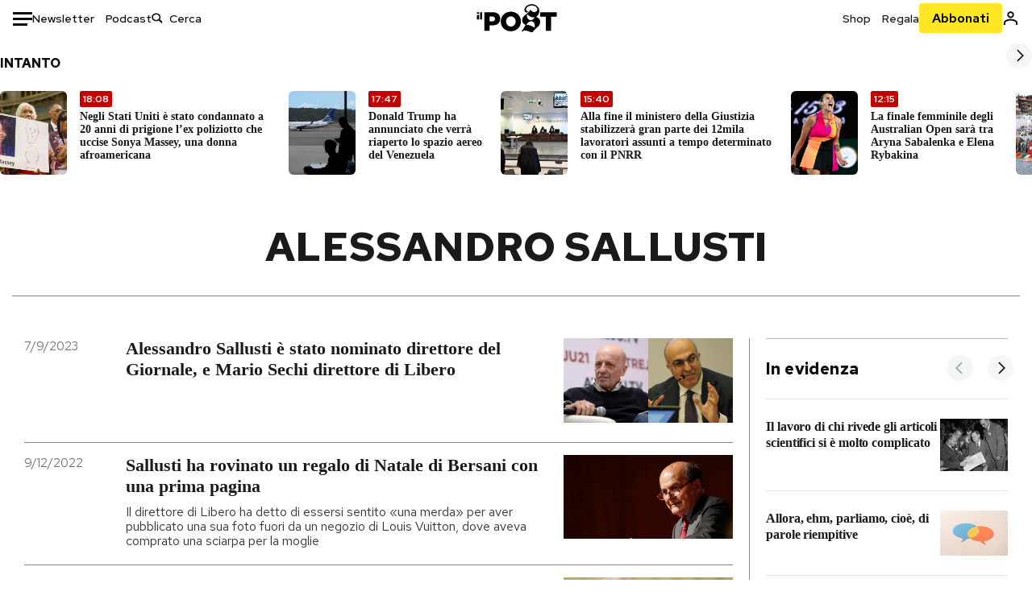

--- FILE ---
content_type: text/html; charset=utf-8
request_url: https://www.ilpost.it/tag/alessandro-sallusti/
body_size: 34321
content:
<!DOCTYPE html><html lang="it"><head><meta charSet="utf-8"/><meta name="viewport" content="width=device-width"/><link rel="canonical" href="https://www.ilpost.it/tag/alessandro-sallusti/"/><link rel="next" href="https://www.ilpost.it/tag/alessandro-sallusti/page/2"/><title>Alessandro sallusti - Il Post</title><meta name="description" content="Gli articoli, le rassegne, i blog, le foto, tutto quello che arriva dal mondo e dalla rete."/><link rel="shortcut icon" href="https://static-prod.cdnilpost.com/wp-content/uploads/favicon/favicon.ico"/><meta charSet="UTF-8"/><meta http-equiv="X-UA-Compatible" content="IE=Edge,chrome=1"/><meta name="viewport" content="width=device-width, initial-scale=1.0"/><meta name="facebook-domain-verification" content="slsnlbcm4qo9c07qj68ovcdlkbgcni"/><meta name="bitly-verification" content="41976f59b172"/><meta property="fb:admins" content="100006642246117"/><meta property="fb:admins" content="100008255266864"/><meta property="fb:admins" content="100001010538238"/><meta name="msapplication-TileImage" content="https://www.ilpost.it/wp-content/uploads/2017/09/cropped-ilpost-site-icon-270x270.png"/><meta name="robots" content="index, follow, max-image-preview:large, max-snippet:-1, max-video-preview:-1"/><meta property="og:locale" content="it_IT"/><meta property="og:type" content="article"/><meta property="og:title" content="Alessandro sallusti - Il Post"/><meta property="og:url" content="https://www.ilpost.it/tag/alessandro-sallusti"/><meta property="og:site_name" content="Il Post"/><meta property="og:image" content="https://www.ilpost.it/wp-content/uploads/2019/10/ilpost-anteprima-colore.png"/><meta property="og:image:width" content="800"/><meta property="og:image:height" content="420"/><meta property="og:image:type" content="image/png"/><meta name="twitter:card" content="summary_large_image"/><meta name="twitter:site" content="@ilpost"/><meta property="article:published_time" content="2023-09-07T15:10:15+02:00"/><meta property="article:modified_time" content="2023-09-07T15:10:15+02:00"/><link rel="shortcut icon" href="https://static-prod.cdnilpost.com/wp-content/uploads/favicon/favicon.ico"/><link rel="preconnect" href="//connect.facebook.net"/><link rel="apple-touch-icon" href="https://static-prod.cdnilpost.com/wp-content/uploads/favicon/apple-touch-icon.png"/><link rel="apple-touch-icon" sizes="57x57" href="https://static-prod.cdnilpost.com/wp-content/uploads/favicon/apple-touch-icon-57x57.png"/><link rel="apple-touch-icon" sizes="72x72" href="https://static-prod.cdnilpost.com/wp-content/uploads/favicon/apple-touch-icon-72x72.png"/><link rel="apple-touch-icon" sizes="76x76" href="https://static-prod.cdnilpost.com/wp-content/uploads/favicon/apple-touch-icon-76x76.png"/><link rel="apple-touch-icon" sizes="114x114" href="https://static-prod.cdnilpost.com/wp-content/uploads/favicon/apple-touch-icon-114x114.png"/><link rel="apple-touch-icon" sizes="120x120" href="https://static-prod.cdnilpost.com/wp-content/uploads/favicon/apple-touch-icon-120x120.png"/><link rel="apple-touch-icon" sizes="144x144" href="https://static-prod.cdnilpost.com/wp-content/uploads/favicon/apple-touch-icon-144x144.png"/><link rel="apple-touch-icon" sizes="152x152" href="https://static-prod.cdnilpost.com/wp-content/uploads/favicon/apple-touch-icon-152x152.png"/><link rel="apple-touch-icon" sizes="180x180" href="https://static-prod.cdnilpost.com/wp-content/uploads/favicon/apple-touch-icon-180x180.png"/><link rel="profile" href="http://gmpg.org/xfn/11"/><link rel="preconnect" href="https://www.google-analytics.com"/><link rel="preconnect" href="https://www.googletagmanager.com"/><link rel="icon" href="https://www.ilpost.it/wp-content/uploads/2017/09/cropped-ilpost-site-icon-32x32.png?x85328" sizes="32x32"/><link rel="icon" sizes="192x192" href="https://www.ilpost.it/wp-content/uploads/2017/09/cropped-ilpost-site-icon-192x192.png?x85328"/><link rel="apple-touch-icon" href="https://www.ilpost.it/wp-content/uploads/2017/09/cropped-ilpost-site-icon-180x180.png?x85328"/><script type="application/ld+json">{"@context":"https://schema.org","@graph":[{"@type":"Organization","@id":"https://www.ilpost.it/#organization","name":"il Post","url":"https://www.ilpost.it","sameAs":["https://www.facebook.com/ilpost/","https://www.instagram.com/il_post/","https://it.linkedin.com/company/il-post","https://www.youtube.com/ilpostvideo","https://twitter.com/ilpost"],"logo":{"@type":"ImageObject","@id":"https://www.ilpost.it/#logo","inLanguage":"it-IT","url":"https://www.ilpost.it/wp-content/uploads/2019/02/26733403_1811817465517366_4401223562549259052_n-1.png","contentUrl":"https://www.ilpost.it/wp-content/uploads/2019/02/26733403_1811817465517366_4401223562549259052_n-1.png","width":960,"height":960,"caption":"il Post"},"image":{"@id":"https://www.ilpost.it/#logo"}},{"@type":"WebSite","@id":"https://www.ilpost.it/#website","url":"https://www.ilpost.it","name":"Il Post","description":"Gli articoli, le rassegne, i blog, le foto, tutto quello che arriva dal mondo e dalla rete.","publisher":{"@id":"https://www.ilpost.it/#organization"},"potentialAction":[{"@type":"SearchAction","target":{"@type":"EntryPoint","urlTemplate":"https://www.ilpost.it/?s={search_term_string}"},"query-input":"required name=search_term_string"}],"inLanguage":"it-IT"},{"@type":"CollectionPage","@id":"https://www.ilpost.it/tag/alessandro-sallusti/#webpage","url":"https://www.ilpost.it/tag/alessandro-sallusti/","name":"Alessandro sallusti - Il Post","isPartOf":{"@id":"https://www.ilpost.it/#website"},"breadcrumb":{"@id":"https://www.ilpost.it/tag/alessandro-sallusti/#breadcrumb"},"inLanguage":"it-IT","potentialAction":[{"@type":"ReadAction","target":["https://www.ilpost.it/tag/alessandro-sallusti/"]}]},{"@type":"BreadcrumbList","@id":"https://www.ilpost.it/tag/alessandro-sallusti/#breadcrumb","itemListElement":[{"@type":"ListItem","position":1,"item":{"@id":"https://www.ilpost.it","name":"Home"}},{"@type":"ListItem","position":2,"item":{"@id":"https://www.ilpost.it/tag/alessandro-sallusti/","name":"Alessandro sallusti"}}]}]}</script><meta name="next-head-count" content="9"/><link rel="dns-prefetch" href="https://static-prod.cdnilpost.com/"/><link rel="preconnect" href="https://static-prod.cdnilpost.com/"/><link rel="preconnect" href="https://fonts.googleapis.com"/><link rel="preconnect" href="https://fonts.gstatic.com" crossorigin="anonymous"/><link href="https://fonts.googleapis.com/css2?family=Noto+Serif:ital,wght@0,100..900;1,100..900&amp;family=Red+Hat+Display:ital,wght@0,300..900;1,300..900&amp;family=Red+Hat+Text:ital,wght@0,300..700;1,300..700&amp;display=swap" rel="stylesheet"/><link rel="dns-prefetch preconnect" href="https://securepubads.g.doubleclick.net"/><link rel="preload" href="https://securepubads.g.doubleclick.net/tag/js/gpt.js" as="script"/><script id="theme-script" data-nscript="beforeInteractive">
    (function() {
      function applyTheme(theme) {
        document.documentElement.classList.remove('dark', 'light');
        if (theme === 'dark') {
          document.documentElement.classList.add('dark');
        } else if (theme === 'light') {
          document.documentElement.classList.add('light');
        }
      }
      const storedTheme = localStorage.getItem('theme');
      if (storedTheme !== null) {
        applyTheme(storedTheme);
      } else {
        const systemPrefersDark = window.matchMedia('(prefers-color-scheme: dark)').matches;
        const appliableTheme = "system" === "system"
          ? (systemPrefersDark ? 'dark' : 'light')
          : "system";
        applyTheme(appliableTheme);
        localStorage.setItem('theme', appliableTheme);
      }
    })();
  </script><link rel="preload" href="https://static-prod.ilpost.it/apps/taxonomy/_next/static/css/eda8d04ecdcf35f3.css" as="style"/><link rel="stylesheet" href="https://static-prod.ilpost.it/apps/taxonomy/_next/static/css/eda8d04ecdcf35f3.css" data-n-g=""/><link rel="preload" href="https://static-prod.ilpost.it/apps/taxonomy/_next/static/css/b87ba227d420ce3b.css" as="style"/><link rel="stylesheet" href="https://static-prod.ilpost.it/apps/taxonomy/_next/static/css/b87ba227d420ce3b.css" data-n-p=""/><link rel="preload" href="https://static-prod.ilpost.it/apps/taxonomy/_next/static/css/9aaf476b744fc5c7.css" as="style"/><link rel="stylesheet" href="https://static-prod.ilpost.it/apps/taxonomy/_next/static/css/9aaf476b744fc5c7.css" data-n-p=""/><noscript data-n-css=""></noscript><script defer="" nomodule="" src="https://static-prod.ilpost.it/apps/taxonomy/_next/static/chunks/polyfills-c67a75d1b6f99dc8.js"></script><script defer="" type="text/javascript" src="https://static-prod.cdnilpost.com/libs/manager-common-bi.js" data-nscript="beforeInteractive"></script><script src="https://static-prod.ilpost.it/apps/taxonomy/_next/static/chunks/webpack-c491b74d9638f1b1.js" defer=""></script><script src="https://static-prod.ilpost.it/apps/taxonomy/_next/static/chunks/framework-19f3649580393c10.js" defer=""></script><script src="https://static-prod.ilpost.it/apps/taxonomy/_next/static/chunks/main-400099f40ed5d97f.js" defer=""></script><script src="https://static-prod.ilpost.it/apps/taxonomy/_next/static/chunks/pages/_app-b32dda1fe16fdd50.js" defer=""></script><script src="https://static-prod.ilpost.it/apps/taxonomy/_next/static/chunks/5a1939e3-49d785e8249c2174.js" defer=""></script><script src="https://static-prod.ilpost.it/apps/taxonomy/_next/static/chunks/a29ae703-8dbad501df336a2e.js" defer=""></script><script src="https://static-prod.ilpost.it/apps/taxonomy/_next/static/chunks/488-20ab589cb0672b63.js" defer=""></script><script src="https://static-prod.ilpost.it/apps/taxonomy/_next/static/chunks/319-cb30670902309c09.js" defer=""></script><script src="https://static-prod.ilpost.it/apps/taxonomy/_next/static/chunks/pages/tag/%5B...slug%5D-cef164e5eb0d52c5.js" defer=""></script><script src="https://static-prod.ilpost.it/apps/taxonomy/_next/static/J6yOfwsAAnt-Ma5KdF6h0/_buildManifest.js" defer=""></script><script src="https://static-prod.ilpost.it/apps/taxonomy/_next/static/J6yOfwsAAnt-Ma5KdF6h0/_ssgManifest.js" defer=""></script></head><body class="taxonomy content tag tag-alessandro-sallusti"><div id="__next"><header class="_site-header_1kqmu_1"><div class="_header-container_1kqmu_20"><div class="row _row-container_1kqmu_37"><div class="col _header-left_1kqmu_50"><div class="_menu-button_1kqmu_75 "><svg xmlns="http://www.w3.org/2000/svg" width="24" height="24" viewBox="0 0 24 24"><path fill="#0c0d0e" d="M24 11v3H0v-3h24Zm-6 7v3H0v-3h18Zm6-14v3H0V4h24Z"></path></svg></div><div class="_header-left-links_1kqmu_59"><a href="/newsletter/" class="_header-left-link_fv8mp_1">Newsletter</a><a href="/podcasts/" class="_header-left-link_fv8mp_1">Podcast</a></div><div class="_header-search_1kqmu_67"><div class="_search-box_1kqmu_67"><form name="" action="/cerca/" class="_search-form_1df8o_1"><button type="submit" class="_search-submit_1df8o_34" aria-label="Cerca"><svg xmlns="http://www.w3.org/2000/svg" width="14" height="13" fill="none" viewBox="0 0 14 13"><path d="m12.9529 11.5688-.3585.32-3.78515-3.37774c-.8367.65778-1.91247 1.06666-3.12768 1.06666C3.09176 9.57772 1 7.71106 1 5.39995c0-2.31112 2.09176-4.17778 4.68157-4.17778 2.5898 0 4.68153 1.86666 4.68153 4.17778 0 1.06666-.45816 2.04444-1.19526 2.79111l3.78506 3.37774Z"></path><path fill="#0c0d0e" d="m12.5944 11.8888-.5178.5802.5178.462.5177-.462-.5177-.5802ZM8.80925 8.51106l.51775-.58018-.48612-.43381-.51221.40268.48058.61131Zm.35859-.32-.55338-.54629-.57451.58197.61015.54449.51774-.58017Zm3.26736 2.79764-.3586.32 1.0355 1.1603.3586-.32-1.0355-1.1603Zm.6769.32L9.327 7.93088 8.29151 9.09123 12.0766 12.469l1.0355-1.1603ZM8.32867 7.89975c-.70356.5531-1.61107.90037-2.6471.90037v1.55518c1.3944 0 2.63842-.47048 3.60827-1.23293l-.96117-1.22262Zm-2.6471.90037c-2.24596 0-3.90397-1.5994-3.90397-3.40017H.2224c0 2.82144 2.52552 4.95535 5.45917 4.95535V8.80012ZM1.7776 5.39995c0-1.80078 1.65801-3.40018 3.90397-3.40018V.444568C2.74792.444568.2224 2.5785.2224 5.39995h1.5552Zm3.90397-3.40018c2.24596 0 3.90397 1.5994 3.90397 3.40018h1.55516c0-2.82145-2.52548-4.955382-5.45913-4.955382V1.99977Zm3.90397 3.40018c0 .8361-.35823 1.62401-.97108 2.24482l1.10676 1.09258c.86138-.87253 1.41948-2.04018 1.41948-3.3374H9.58554ZM8.6501 8.77123l3.7851 3.37777 1.0355-1.1603-3.78511-3.37782L8.6501 8.77123Z"></path></svg></button><input type="text" name="qs" placeholder="Cerca" class="_search-input_1df8o_9" value=""/></form></div></div></div><div class="col _header-center_1kqmu_84"><a href="/" class="_logo_1kqmu_93" aria-label="Il Post"><svg xmlns="http://www.w3.org/2000/svg" width="103" height="35" fill="none" viewBox="0 0 214 76"><path fill="#2a2522" d="M97.4012 59.6176c-1.5931.7261-3.3543 1.0896-5.2845 1.0896-1.9294 0-3.691-.3742-5.2832-1.1253-1.593-.7498-2.9561-1.7532-4.0892-3.0129-1.1348-1.2575-2.0148-2.7084-2.6429-4.3561-.6268-1.6439-.9396-3.3863-.9396-5.2253v-.1459c0-1.839.2999-3.5819.9036-5.2265.6023-1.6447 1.4712-3.0853 2.6047-4.3196 1.1352-1.2347 2.4867-2.2144 4.0548-2.941 1.5677-.7256 3.3174-1.0887 5.2481-1.0887 1.9294 0 3.691.3756 5.284 1.1262 1.5922.7511 2.967 1.7541 4.125 3.0116 1.157 1.2588 2.051 2.7123 2.678 4.3566.627 1.6451.942 3.388.942 5.2273v.1447c0 1.8398-.315 3.5814-.942 5.2253-.627 1.6464-1.496 3.0865-2.605 4.3203-1.111 1.2343-2.4612 2.2145-4.0538 2.9397Zm-16.219 11.7243c3.3199 1.3794 6.9285 2.0698 10.8272 2.0698 3.897 0 7.5056-.6904 10.8256-2.0698 3.321-1.3789 6.209-3.2665 8.662-5.6614 2.454-2.3958 4.367-5.2024 5.739-8.4212 1.371-3.2183 2.058-6.6429 2.058-10.2717v-.1459c0-3.6292-.687-7.0413-2.058-10.2364-1.372-3.1942-3.26-5.9759-5.666-8.3475-2.408-2.3708-5.27-4.2476-8.59-5.6262-3.3199-1.3798-6.9286-2.0689-10.8268-2.0689-3.897 0-7.5061.6891-10.826 2.0689-3.3212 1.3786-6.2078 3.2662-8.6628 5.6615-2.4536 2.3962-4.3667 5.2028-5.7379 8.4224-1.3717 3.2179-2.0569 6.6417-2.0569 10.2721v.1447c0 3.6297.6852 7.0418 2.0569 10.2356 1.3712 3.1937 3.2589 5.978 5.6663 8.3492 2.4052 2.3716 5.269 4.2459 8.5894 5.6248ZM47.2315 45.0853c-1.4262 1.1732-3.3937 1.7596-5.9035 1.7596h-6.6635v-13.284h6.5903c2.5589 0 4.5505.563 5.9767 1.6871 1.4229 1.124 2.1354 2.7649 2.1354 4.9189v.144c0 2.0112-.7125 3.603-2.1354 4.7744Zm-4.8901-23.0942H20.6136v49.9922h14.0509V57.6995h6.9528c3.1375 0 6.0473-.3801 8.7281-1.1423 2.6791-.76 4.9844-1.9035 6.9161-3.4275 1.9309-1.5236 3.4398-3.4043 4.5273-5.6421 1.0857-2.2375 1.6299-4.8329 1.6299-7.7842v-.1437c0-2.7607-.496-5.2362-1.4866-7.427-.9893-2.1896-2.4018-4.036-4.2366-5.535-1.8348-1.5002-4.0563-2.642-6.663-3.4279-2.6067-.7864-5.5041-1.1787-8.6911-1.1787ZM186.161 34.1319h-15.212V21.9911h44.471v12.1408h-15.209v37.8514h-14.05V34.1319ZM6.31675 26.2761H.587891v-4.285H6.31675v4.285Zm0 15.7119H.587891V29.1328H6.31675V41.988Zm2.86443 0H14.91V21.9911H9.18118V41.988Z"></path><path fill="#14b6d1" d="M148.429.565918c5.481 0 10.745 1.928282 14.534 5.353812 3.524 3.1847 5.782 7.65907 5.782 13.09737 0 6.7917-2.933 9.8388-5.426 12.4056-1.14 1.1735-2.201 2.2228-2.719 3.5733 2.816.7018 5.351 2.3119 7.214 4.4867 1.986 2.3192 3.207 5.2772 3.207 8.4561 0 7.7388-3.682 11.1072-8.971 15.8219-3.6 3.209-7.949 7.08-12.275 13.6173-.138.2083-.273.4156-.407.6219-.198-.1544-.392-.2981-.58-.4301-4.251-2.9837-14.867-6.3957-19.859-6.3957-2.371 0-3.612.9484-4.752 2.9197l-.162.2885-3.121-.931c4.081-5.2237 7.861-10.8997 10.769-16.917-2.714-1.4074-5.079-3.1242-6.725-5.3464-1.536-2.0742-2.458-4.5867-2.458-7.7075 0-6.7911 4.354-11.0115 9.371-14.9337l.369-.2865.883-.6793 1.425-1.0868c3.854-2.9448 7.659-5.9653 9.458-10.2652.159-.3802.301-.7653.426-1.1542.247.3306.503.6539.765.9694 2.568 3.0939 5.946 5.7251 9.969 5.7251 2.272 0 4.525-.6243 6.117-1.9913 1.322-1.1354 2.164-2.7906 2.164-5.0017 0-3.261-1.679-5.68339-4.014-7.39643-3.211-2.35624-7.657-3.40072-10.984-3.40072-3.874 0-7.717 1.11069-10.643 3.0501-2.649 1.75569-4.551 4.19485-4.946 7.12065-.231 1.7185.419 3.0888 1.302 4.0578.89.976 2.238 1.2772 3.727 1.2772.412 0 .813-.0231 1.197-.0769-.149.4291-.354.8464-.622 1.2289-1.059 1.5152-2.938 2.242-4.154 2.242-1.911 0-3.209-.731-4.08-1.7318-1.189-1.366-1.565-3.2848-1.533-4.6485.111-4.7497 2.281-8.68312 5.754-11.45955 3.562-2.84756 8.511-4.473032 13.998-4.473032ZM146.886 46.4527c-2.697 0-5.364 1.1485-7.666 2.9063-2.27 1.7331-4.189 4.0637-5.436 6.5263 7.844.2861 15.211 3.5041 21.913 7.775.794-1.3684 1.002-3.0693 1.002-4.6016 0-3.4358-.906-6.8495-2.82-9.2704-1.603-2.027-3.922-3.3356-6.993-3.3356Zm-10.518-18.6415c-.323.2605-.553.6022-.719.9815-.35.7988-.433 1.7584-.433 2.6181 0 3.0199 1.151 6.2814 3.136 8.6771 1.716 2.0704 4.065 3.4969 6.851 3.4969 2.464 0 4.896-1.1718 6.976-2.8735 1.861-1.522 3.445-3.475 4.52-5.45-1.377.5-2.958.7224-4.44.7224-5.943 0-11.899-3.7955-15.891-8.1725Z"></path></svg></a></div><div class="col _header-right_1kqmu_108"><div class="col-xs-5 _header-right-links_1kqmu_116"><a href="https://abbonati.ilpost.it/negozio/" class="_header-right-link_1b8c4_1" id="link_shop_header">Shop</a><a href="https://abbonati.ilpost.it/regala-il-post/" class="_header-right-link_1b8c4_1" id="link_regalo_header">Regala</a></div><div class="col-xs-3 _subscribe-button-container_1kqmu_131"><a href="https://abbonati.ilpost.it" id="button_abbonamento_header" data-ga="click" data-ga-event="button_abbonamento" class="_subscribe-button_19e5e_1" aria-label="Abbonati al Post">Abbonati</a></div><div class="col-xs-1 _user-status_1kqmu_139"><a href="" rel="nofollow" id="icon_login_header" aria-label="Accedi"><svg xmlns="http://www.w3.org/2000/svg" width="21" height="21" viewBox="0 0 24 24"><path fill="#0c0d0e" d="M21.6 17.9997v3.6h-2.28v-3.6c0-.72-3.72-2.52-7.32-2.52-3.59998 0-7.31998 1.8-7.31998 2.52v3.6h-2.28v-3.6c0-3.24 6.36001-4.8 9.59998-4.8 3.24 0 9.6 1.56 9.6 4.8Z"></path><path fill="#0c0d0e" d="M12 4.6799c1.44 0 2.52 1.08 2.52 2.52s-1.08 2.52-2.52 2.52-2.51999-1.08-2.51999-2.52S10.56 4.6799 12 4.6799Zm0-2.28c-2.63999 0-4.79999 2.16-4.79999 4.8 0 2.64 2.16 4.8 4.79999 4.8 2.64 0 4.8-2.16 4.8-4.8 0-2.64-2.16-4.8-4.8-4.8Z"></path></svg></a></div></div></div><nav class="_main-menu_1s4c7_1 "><ul><li class="_sidebar-search_1s4c7_37"><form name="" action="https://ilpost.it/cerca/" class="_search-form_1e0mi_1"><input type="text" name="qs" placeholder="Cerca" class="_search-input_1e0mi_6 _old-version_1e0mi_20" value=""/><button type="submit" class="_search-submit_1e0mi_30" aria-label="Cerca"><svg xmlns="http://www.w3.org/2000/svg" width="20" height="18" fill="none" viewBox="0 0 14 13"><path d="m12.9529 11.5688-.3585.32-3.78515-3.37774c-.8367.65778-1.91247 1.06666-3.12768 1.06666C3.09176 9.57772 1 7.71106 1 5.39995c0-2.31112 2.09176-4.17778 4.68157-4.17778 2.5898 0 4.68153 1.86666 4.68153 4.17778 0 1.06666-.45816 2.04444-1.19526 2.79111l3.78506 3.37774Z"></path><path fill="#0c0d0e" d="m12.5944 11.8888-.5178.5802.5178.462.5177-.462-.5177-.5802ZM8.80925 8.51106l.51775-.58018-.48612-.43381-.51221.40268.48058.61131Zm.35859-.32-.55338-.54629-.57451.58197.61015.54449.51774-.58017Zm3.26736 2.79764-.3586.32 1.0355 1.1603.3586-.32-1.0355-1.1603Zm.6769.32L9.327 7.93088 8.29151 9.09123 12.0766 12.469l1.0355-1.1603ZM8.32867 7.89975c-.70356.5531-1.61107.90037-2.6471.90037v1.55518c1.3944 0 2.63842-.47048 3.60827-1.23293l-.96117-1.22262Zm-2.6471.90037c-2.24596 0-3.90397-1.5994-3.90397-3.40017H.2224c0 2.82144 2.52552 4.95535 5.45917 4.95535V8.80012ZM1.7776 5.39995c0-1.80078 1.65801-3.40018 3.90397-3.40018V.444568C2.74792.444568.2224 2.5785.2224 5.39995h1.5552Zm3.90397-3.40018c2.24596 0 3.90397 1.5994 3.90397 3.40018h1.55516c0-2.82145-2.52548-4.955382-5.45913-4.955382V1.99977Zm3.90397 3.40018c0 .8361-.35823 1.62401-.97108 2.24482l1.10676 1.09258c.86138-.87253 1.41948-2.04018 1.41948-3.3374H9.58554ZM8.6501 8.77123l3.7851 3.37777 1.0355-1.1603-3.78511-3.37782L8.6501 8.77123Z"></path></svg></button></form></li><li class="_menu-section-header_1s4c7_41"><a href="https://www.ilpost.it"><svg xmlns="http://www.w3.org/2000/svg" width="21" height="21" fill="none" viewBox="0 0 24 24"><path fill="#0c0d0e" d="M12 1C5.95 1 1 5.95 1 12s4.95 11 11 11 11-4.95 11-11S18.05 1 12 1Zm-1.1 19.69C6.61 20.14 3.2 16.4 3.2 12c0-.66.11-1.32.22-1.98L8.7 15.3v1.1c0 1.21.99 2.2 2.2 2.2v2.09Zm7.59-2.75c-.33-.88-1.1-1.54-2.09-1.54h-1.1v-3.3c0-.66-.44-1.1-1.1-1.1H7.6V9.8h2.2c.66 0 1.1-.44 1.1-1.1V6.5h2.2c1.21 0 2.2-.99 2.2-2.2v-.44c3.19 1.32 5.5 4.51 5.5 8.14 0 2.31-.88 4.4-2.31 5.94Z"></path></svg>Home</a><ul class="_home-menu_d9ck1_1"><li class="_second-level-menu_d9ck1_10"><a href="https://www.ilpost.it/italia/" class="_menu-item_1gx6z_1 ">Italia</a></li><li class="_second-level-menu_d9ck1_10"><a href="https://www.ilpost.it/mondo/" class="_menu-item_1gx6z_1 ">Mondo</a></li><li class="_second-level-menu_d9ck1_10"><a href="https://www.ilpost.it/politica/" class="_menu-item_1gx6z_1 ">Politica</a></li><li class="_second-level-menu_d9ck1_10"><a href="https://www.ilpost.it/tecnologia/" class="_menu-item_1gx6z_1 ">Tecnologia</a></li><li class="_second-level-menu_d9ck1_10"><a href="https://www.ilpost.it/internet/" class="_menu-item_1gx6z_1 ">Internet</a></li><li class="_second-level-menu_d9ck1_10"><a href="https://www.ilpost.it/scienza/" class="_menu-item_1gx6z_1 ">Scienza</a></li><li class="_second-level-menu_d9ck1_10"><a href="https://www.ilpost.it/cultura/" class="_menu-item_1gx6z_1 ">Cultura</a></li><li class="_second-level-menu_d9ck1_10"><a href="https://www.ilpost.it/economia/" class="_menu-item_1gx6z_1 ">Economia</a></li><li class="_second-level-menu_d9ck1_10"><a href="https://www.ilpost.it/sport/" class="_menu-item_1gx6z_1 ">Sport</a></li><li class="_second-level-menu_d9ck1_10"><a href="https://www.ilpost.it/moda/" class="_menu-item_1gx6z_1 ">Moda</a></li><li class="_second-level-menu_d9ck1_10"><a href="https://www.ilpost.it/libri/" class="_menu-item_1gx6z_1 ">Libri</a></li><li class="_second-level-menu_d9ck1_10"><a href="https://www.ilpost.it/consumismi/" class="_menu-item_1gx6z_1 ">Consumismi</a></li><li class="_second-level-menu_d9ck1_10"><a href="https://www.ilpost.it/storie-idee/" class="_menu-item_1gx6z_1 ">Storie/Idee</a></li><li class="_second-level-menu_d9ck1_10"><a href="https://www.ilpost.it/ok-boomer/" class="_menu-item_1gx6z_1 ">Ok Boomer!</a></li><li class="_second-level-menu_d9ck1_10"><a href="https://www.ilpost.it/media/" class="_menu-item_1gx6z_1 ">Media</a></li><li class="_second-level-menu_d9ck1_10"><a href="https://www.ilpost.it/europa/" class="_menu-item_1gx6z_1 ">Europa</a></li><li class="_second-level-menu_d9ck1_10"><a href="https://www.ilpost.it/altrecose/" class="_menu-item_1gx6z_1 ">Altrecose</a></li></ul><ul id="menu-navi-main" class="menu"></ul></li><li class="_menu-section-header_1s4c7_41"><a href="https://www.ilpost.it/podcasts/"><svg xmlns="http://www.w3.org/2000/svg" width="21" height="21" viewBox="0 0 24 24"><path fill="#0c0d0e" d="M12.5 14.8947c2.0643 0 3.6429-1.5052 3.6429-3.4736V4.47368C16.1429 2.50526 14.5643 1 12.5 1c-2.0643 0-3.64286 1.50526-3.64286 3.47368v6.94742c0 1.9684 1.57856 3.4736 3.64286 3.4736Zm0 2.4316c-3.4 0-6.43571-2.4316-6.43571-5.9052H4c0 3.9368 3.27857 7.1789 7.2857 7.7578V23h2.4286v-3.8211C17.7214 18.6 21 15.3579 21 11.4211h-2.0643c0 3.4736-3.0357 5.9052-6.4357 5.9052Z"></path></svg>Podcast</a></li><li class="_menu-section-header_1s4c7_41"><a href="https://www.ilpost.it/newsletter"><svg xmlns="http://www.w3.org/2000/svg" width="21" height="21" viewBox="0 0 24 24"><path fill="#0c0d0e" d="M20 3.5c1.6569 0 3 1.34315 3 3v11c0 1.6569-1.3431 3-3 3H4c-1.65685 0-3-1.3431-3-3v-11c0-1.65685 1.34315-3 3-3h16Zm0 2H4c-.3423 0-.64444.17199-.8247.43427l8.827 5.39473 8.8496-5.35305C20.6758 5.69036 20.3601 5.5 20 5.5Zm1 2.7239-8.4824 5.1317c-.3196.1934-.7204.1925-1.0391-.0024L3 8.17114V17.5c0 .5523.44772 1 1 1h16c.5523 0 1-.4477 1-1V8.2239Z"></path></svg>Newsletter</a></li><li class="_menu-section-header_1s4c7_41"><a href="https://www.ilpost.it/preferiti/"><svg xmlns="http://www.w3.org/2000/svg" width="21" height="21" viewBox="0 0 24 24"><path fill="#0c0d0e" d="M20 2.9918C20 1.8975 19.096 1 17.9932 1H6.00685C4.90117 1 4 1.88821 4 2.9918v18.9006l.00525.108c.07281.7453.89033 1.2597 1.61797.7872L12 18.647l6.3768 4.1406c.7289.4734 1.6232-.0757 1.6232-.8952V2.9918Zm-2.0057.00858c.0021.00093.0057.00252.0057-.00858V20.159l-5.4554-3.5431L12 16.2622l-.5446.3537L6 20.158V2.99603C6.00012 2.9996 6.00107 3 6.00685 3H17.9932c.0002 0 .0006.00017.0011.00038ZM6 2.99603V2.9918c0 .00063 0 .00121-.00001.00175-.00001.00096-.00001.00178.00001.00248Z"></path></svg>I miei preferiti</a></li><li class="_menu-section-header_1s4c7_41"><a href="https://www.ilpost.it/negozio/"><svg xmlns="http://www.w3.org/2000/svg" width="21" height="21" viewBox="0 0 24 24"><path fill="#0c0d0e" fill-rule="evenodd" d="M16.9671 5.78939C17.0064 3.1706 14.7725 1.03656 12.0136 1c-2.78535.03656-5.01918 2.1706-4.97976 4.80435l-.00003 1.19556H2.5V18.7568c0 1.7911 1.45199 3.2431 3.2431 3.2431h12.5138c1.7911 0 3.2431-1.452 3.2431-3.2431V6.99991h-4.5329V5.78939Zm-2 3.21052v1.63159c0 .5523.4477 1 1 1 .5522 0 1-.4477 1-1V8.99991H19.5v9.75689c0 .6866-.5566 1.2431-1.2431 1.2431H5.7431l-.1271-.0064c-.62684-.0637-1.116-.5931-1.116-1.2367V8.99991h2.53377l-.00004 1.63159c0 .5523.44772 1 1 1 .55229 0 1-.4477 1-1V8.99991h5.93337Zm0-2 .0001-1.22549c.0223-1.49355-1.2952-2.75227-2.9536-2.7746-1.6848.02233-3.00234 1.28105-2.97987 2.78957v1.21052h5.93337Z" clip-rule="evenodd"></path></svg>Shop</a></li><li class="_menu-section-header_1s4c7_41"><a href="https://www.ilpost.it/calendario/"><svg width="20px" height="19px" viewBox="0 0 20 19" version="1.1" xmlns="http://www.w3.org/2000/svg"><g id="Page-1" stroke="none" stroke-width="1" fill="none" fill-rule="evenodd"><g id="Artboard" transform="translate(-72, -789)" fill="#0c0d0e" fill-rule="nonzero"><g id="ICN-Calendar-Outline" transform="translate(73, 790)"><path d="M12.375,-1 C12.9272847,-1 13.375,-0.55228475 13.375,0 L13.375,1 L15.75,1 C17.5086787,1 19,2.24275204 19,3.875 L19,15.125 C19,16.7572691 17.5086885,18 15.75,18 L2.25,18 C0.491283167,18 -1,16.7572774 -1,15.125 L-1,3.875 C-1,2.24274373 0.491293054,1 2.25,1 L4.625,1 L4.625,0 C4.625,-0.55228475 5.07271525,-1 5.625,-1 C6.17728475,-1 6.625,-0.55228475 6.625,0 L6.625,1 L11.375,1 L11.375,0 C11.375,-0.55228475 11.8227153,-1 12.375,-1 Z M17,9 L1,9 L1,15.125 C1,15.5638275 1.52341266,16 2.25,16 L15.75,16 C16.4765633,16 17,15.5638128 17,15.125 L17,9 Z M11.375,3 L6.625,3 L6.625,4 C6.625,4.55228475 6.17728475,5 5.625,5 C5.07271525,5 4.625,4.55228475 4.625,4 L4.625,3 L2.25,3 C1.52342608,3 1,3.43618824 1,3.875 L1,7 L17,7 L17,3.875 C17,3.43620295 16.4765498,3 15.75,3 L13.375,3 L13.375,4 C13.375,4.55228475 12.9272847,5 12.375,5 C11.8227153,5 11.375,4.55228475 11.375,4 L11.375,3 Z"></path></g></g></g></svg>Calendario</a></li><li class="_menu-section-header_1s4c7_41"><a href=""><svg xmlns="http://www.w3.org/2000/svg" width="21" height="21" viewBox="0 0 24 24"><path fill="#0c0d0e" d="M21.6 17.9997v3.6h-2.28v-3.6c0-.72-3.72-2.52-7.32-2.52-3.59998 0-7.31998 1.8-7.31998 2.52v3.6h-2.28v-3.6c0-3.24 6.36001-4.8 9.59998-4.8 3.24 0 9.6 1.56 9.6 4.8Z"></path><path fill="#0c0d0e" d="M12 4.6799c1.44 0 2.52 1.08 2.52 2.52s-1.08 2.52-2.52 2.52-2.51999-1.08-2.51999-2.52S10.56 4.6799 12 4.6799Zm0-2.28c-2.63999 0-4.79999 2.16-4.79999 4.8 0 2.64 2.16 4.8 4.79999 4.8 2.64 0 4.8-2.16 4.8-4.8 0-2.64-2.16-4.8-4.8-4.8Z"></path></svg>Area Personale</a><ul><li><a href="">Entra</a></li></ul></li></ul></nav></div></header><script type="text/javascript">window._ilpost_datalayer =  {"pageType":"archivio","pageTitle":"alessandro-sallusti - Il Post","pageCategory":[],"tags":["alessandro-sallusti"],"adult":"0","brand":"ilpost","channel":"","bs-channel":"","isApp":"0"};</script><script type="text/javascript">var __CONTEXT__ =  {"pageType":"archivio","pageTitle":"alessandro-sallusti - Il Post","pageCategory":[],"tags":["alessandro-sallusti"],"adult":"0","brand":"ilpost","channel":"","bs-channel":"","isApp":"0"};</script><div data-id="interstitial@desktop@ros" data-format="interstitial" data-device="desktop" data-section="ros" data-ilpostadv-hb="true" data-is-app="false" class="adv-hb_ilpost-adv-hb__eFyXJ undefined "><script type="text/ad-init" data-ad--id="interstitial@desktop@ros" data-ad="true" data-ad--source="ilpost.it" data-ad--format="interstitial" data-ad--device="desktop" data-ad--section="ros" data-ad--size-fluid="true" data-ad--render--async-html="true" data--context="true" data--channel="Annunci,Blog,Cibo,Cucina,Diretta,Eventi,Fan,Formazione,Gossip,Info,Lotto e Superenalotto,Oroscopo,Partner,Persone,Speciale,Test,Viaggi,Video" data--visibility="anonymous"></script></div><div data-id="interstitial@mobile@ros" data-format="interstitial" data-device="mobile" data-section="ros" data-ilpostadv-hb="true" data-is-app="false" class="adv-hb_ilpost-adv-hb__eFyXJ undefined "><script type="text/ad-init" data-ad--id="interstitial@mobile@ros" data-ad="true" data-ad--source="ilpost.it" data-ad--format="interstitial" data-ad--device="mobile" data-ad--section="ros" data-ad--size-fluid="true" data-ad--render--async-html="true" data--context="false" data--channel="Annunci,Blog,Cibo,Cucina,Diretta,Eventi,Fan,Formazione,Gossip,Info,Lotto e Superenalotto,Oroscopo,Partner,Persone,Speciale,Test,Viaggi,Video" data--visibility="anonymous"></script></div><div data-id="skin@mobile@ros" data-format="skin" data-device="mobile" data-section="ros" data-ilpostadv-hb="true" data-is-app="false" class="adv-hb_ilpost-adv-hb__eFyXJ adv-hb_ilpost-adv-hb-skin__20Xn_ "><script type="text/ad-init" data-ad--id="skin@mobile@ros" data-ad="true" data-ad--source="ilpost.it" data-ad--format="skin" data-ad--device="mobile" data-ad--section="ros" data-ad--size-fluid="true" data-ad--size="1x1" data-ad--render--async-html="true" data--context="false" data--channel="Annunci,Blog,Cibo,Cucina,Diretta,Eventi,Fan,Formazione,Gossip,Info,Lotto e Superenalotto,Oroscopo,Partner,Persone,Speciale,Test,Viaggi,Video" data--visibility="anonymous"></script></div><div data-id="skin@desktop@ros" data-format="skin" data-device="desktop" data-section="ros" data-ilpostadv-hb="true" data-is-app="false" class="adv-hb_ilpost-adv-hb__eFyXJ adv-hb_ilpost-adv-hb-skin__20Xn_ "><script type="text/ad-init" data-ad--id="skin@desktop@ros" data-ad="true" data-ad--source="ilpost.it" data-ad--format="skin" data-ad--device="desktop" data-ad--section="ros" data-ad--size-fluid="true" data-ad--render--async-html="true" data--context="false" data--channel="Annunci,Blog,Cibo,Cucina,Diretta,Eventi,Fan,Formazione,Gossip,Info,Lotto e Superenalotto,Oroscopo,Partner,Persone,Speciale,Test,Viaggi,Video" data--visibility="anonymous"></script></div><div id="mapp_header_box" class="adv-mapp_mapp__sXmhC widget widget_mapp_widget"></div><div id="ilpost_gam_header_box" class="adv_gam adv-gam_adv_ilpost__kDvYt"></div><div class="_generic-slider-container_f4ti3_1 _bits-container_f4ti3_54 content-size-s" id="generic-slider-bits"><div class="_generic-slider-title_f4ti3_15 _bits_f4ti3_32"><a href="/bits/"><h3 class="_slider-title_f4ti3_115" aria-label="Intanto" style="font-size:16px;font-weight:700">Intanto</h3></a></div><div class="_loading-container_shx50_1"><svg xmlns="http://www.w3.org/2000/svg" width="24" height="24" viewBox="0 0 512 512"><path d="M275.682 147.999c0 10.864-8.837 19.661-19.682 19.661-10.875 0-19.681-8.796-19.681-19.661V51.364c0-10.885 8.806-19.661 19.681-19.661 10.844 0 19.682 8.776 19.682 19.661v96.635zm0 312.616c0 10.865-8.837 19.682-19.682 19.682-10.875 0-19.681-8.817-19.681-19.682v-96.604c0-10.885 8.806-19.681 19.681-19.681 10.844 0 19.682 8.796 19.682 19.682v96.604zM147.978 236.339c10.885 0 19.681 8.755 19.681 19.641 0 10.885-8.796 19.702-19.681 19.702H51.354c-10.864 0-19.661-8.817-19.661-19.702 0-10.885 8.796-19.641 19.661-19.641h96.624zm312.637 0c10.865 0 19.682 8.755 19.682 19.641 0 10.885-8.817 19.702-19.682 19.702h-96.584c-10.885 0-19.722-8.817-19.722-19.702 0-10.885 8.837-19.641 19.722-19.641h96.584zm-267.069-70.636c7.69 7.66 7.68 20.142 0 27.822-7.701 7.701-20.162 7.701-27.853.02l-68.311-68.322c-7.68-7.701-7.68-20.142 0-27.863 7.68-7.68 20.121-7.68 27.822 0l68.342 68.342zm221.051 221.072c7.7 7.68 7.7 20.163.021 27.863-7.7 7.659-20.142 7.659-27.843-.062l-68.311-68.26c-7.68-7.7-7.68-20.204 0-27.863 7.68-7.7 20.163-7.7 27.842 0l68.291 68.322zm-248.903-68.311c7.69-7.7 20.153-7.7 27.853 0 7.68 7.659 7.69 20.163 0 27.863l-68.342 68.322c-7.67 7.659-20.142 7.659-27.822-.062-7.68-7.68-7.68-20.122 0-27.801l68.311-68.322zM386.775 97.362c7.7-7.68 20.142-7.68 27.822 0 7.7 7.68 7.7 20.183.021 27.863l-68.322 68.311c-7.68 7.68-20.163 7.68-27.843-.02-7.68-7.68-7.68-20.162 0-27.822l68.322-68.332z"></path></svg></div></div><main class="container" id="main-content"><div class="_taxonomy-title_uxhuc_1 _centered_uxhuc_21 undefined"><h1 class="">Alessandro sallusti</h1></div><div class="row index_row-wrap__aFB00 index_row-two-cols__Uv03O"><div class="col col-xl-9 index_home-left__ikJqd"><article class="_taxonomy-item_u1zxv_1 _opener_u1zxv_17"><a href="https://www.ilpost.it/2023/09/07/alessandro-sallusti-direttore-il-giornale-mario-sechi-libero/"><time class="_taxonomy-item__time_u1zxv_41 col-lg-1 col-sm-12">07/09/2023</time><div class="_taxonomy-item__content_u1zxv_57 col-lg-7 col-8"><h2 class="_article-title_vvjfb_7" style="font-size:22px;font-weight:700">Alessandro Sallusti è stato nominato direttore del Giornale, e Mario Sechi direttore di Libero</h2><p class="_article-paragraph_va32j_1 undefined" style="font-size:16px;line-height:18px;font-weight:400;color:var(--Greyscale-Text-Summary)"></p></div><figure class="_taxonomy-item__image_u1zxv_73 col-lg-3 col-3"><img src="https://www.ilpost.it/wp-content/uploads/2023/09/07/1694091541-sallusti-sechi.jpeg" alt="Alessandro Sallusti è stato nominato direttore del Giornale, e Mario Sechi direttore di Libero" loading="lazy" decoding="async"/></figure></a></article><article class="_taxonomy-item_u1zxv_1 _opener_u1zxv_17"><a href="https://www.ilpost.it/2022/12/09/sallusti-scusa-bersani-libero-regalo-natale/"><time class="_taxonomy-item__time_u1zxv_41 col-lg-1 col-sm-12">09/12/2022</time><div class="_taxonomy-item__content_u1zxv_57 col-lg-7 col-8"><h2 class="_article-title_vvjfb_7" style="font-size:22px;font-weight:700">Sallusti ha rovinato un regalo di Natale di Bersani con una prima pagina</h2><p class="_article-paragraph_va32j_1 undefined" style="font-size:16px;line-height:18px;font-weight:400;color:var(--Greyscale-Text-Summary)">Il direttore di Libero ha detto di essersi sentito «una merda» per aver pubblicato una sua foto fuori da un negozio di Louis Vuitton, dove aveva comprato una sciarpa per la moglie</p></div><figure class="_taxonomy-item__image_u1zxv_73 col-lg-3 col-3"><img src="https://www.ilpost.it/wp-content/uploads/2022/12/09/1670596192-bersani-pier-luigi.jpg" alt="Sallusti ha rovinato un regalo di Natale di Bersani con una prima pagina" loading="lazy" decoding="async"/></figure></a></article><article class="_taxonomy-item_u1zxv_1 _opener_u1zxv_17"><a href="https://www.ilpost.it/2021/05/14/alessandro-sallusti-dimissioni-direttore-il-giornale/"><time class="_taxonomy-item__time_u1zxv_41 col-lg-1 col-sm-12">14/05/2021</time><div class="_taxonomy-item__content_u1zxv_57 col-lg-7 col-8"><h2 class="_article-title_vvjfb_7" style="font-size:22px;font-weight:700">Alessandro Sallusti si è dimesso da direttore del Giornale</h2><p class="_article-paragraph_va32j_1 undefined" style="font-size:16px;line-height:18px;font-weight:400;color:var(--Greyscale-Text-Summary)"></p></div><figure class="_taxonomy-item__image_u1zxv_73 col-lg-3 col-3"><img src="https://www.ilpost.it/wp-content/uploads/2021/05/sallusti-direttore-giornale-dimissioni.jpg" alt="Alessandro Sallusti si è dimesso da direttore del Giornale" loading="lazy" decoding="async"/></figure></a></article><article class="_taxonomy-item_u1zxv_1 _opener_u1zxv_17"><a href="https://www.ilpost.it/stefanomenichini/2013/11/26/i-tifosi-delusi-della-guerra-civile/"><time class="_taxonomy-item__time_u1zxv_41 col-lg-1 col-sm-12">26/11/2013</time><div class="_taxonomy-item__content_u1zxv_57 col-lg-7 col-8"><h2 class="_article-title_vvjfb_7" style="font-size:22px;font-weight:700">I tifosi delusi della guerra civile</h2><p class="_article-paragraph_va32j_1 undefined" style="font-size:16px;line-height:18px;font-weight:400;color:var(--Greyscale-Text-Summary)">Tanti la vivono come una tragedia, a cominciare dal protagonista. Ma la vigilia della decadenza di Berlusconi rimane un melodramma. [Continua]</p></div><figure class="_taxonomy-item__image_u1zxv_73 col-lg-3 col-3"><img src="https://www.ilpost.it/wp-content/uploads/2019/10/ilpost-anteprima-colore.png" alt="I tifosi delusi della guerra civile" loading="lazy" decoding="async"/></figure></a></article><article class="_taxonomy-item_u1zxv_1 _opener_u1zxv_17"><a href="https://www.ilpost.it/2013/10/02/cicchitto-sallusti-ballaro-giornale/"><time class="_taxonomy-item__time_u1zxv_41 col-lg-1 col-sm-12">01/10/2013</time><div class="_taxonomy-item__content_u1zxv_57 col-lg-7 col-8"><h2 class="_article-title_vvjfb_7" style="font-size:22px;font-weight:700">“Un giornale umoristico”, dice Cicchitto del Giornale di Sallusti</h2><p class="_article-paragraph_va32j_1 undefined" style="font-size:16px;line-height:18px;font-weight:400;color:var(--Greyscale-Text-Summary)"></p></div><figure class="_taxonomy-item__image_u1zxv_73 col-lg-3 col-3"><img src="https://www.ilpost.it/wp-content/uploads/2019/10/ilpost-anteprima-colore.png" alt="“Un giornale umoristico”, dice Cicchitto del Giornale di Sallusti" loading="lazy" decoding="async"/></figure></a></article><div data-id="box-1@mobile@undefined" data-format="box-1" data-device="mobile" data-ilpostadv-hb="true" data-is-app="false" class="adv-hb_ilpost-adv-hb__eFyXJ undefined "><script type="text/ad-init" data-ad--id="box-1@mobile@undefined" data-ad="true" data-ad--source="ilpost.it" data-ad--format="box-1" data-ad--device="mobile" data-ad--size-fluid="true" data--context="false" data--channel="Cinema,Citazioni,Cultura,MUsica,Scuola" data--visibility="anonymous"></script></div><article class="_taxonomy-item_u1zxv_1 _opener_u1zxv_17"><a href="https://www.ilpost.it/2013/10/02/cicchitto-sallusti-ballaro/"><time class="_taxonomy-item__time_u1zxv_41 col-lg-1 col-sm-12">01/10/2013</time><div class="_taxonomy-item__content_u1zxv_57 col-lg-7 col-8"><h2 class="_article-title_vvjfb_7" style="font-size:22px;font-weight:700">Cicchitto contro Sallusti a Ballarò – video</h2><p class="_article-paragraph_va32j_1 undefined" style="font-size:16px;line-height:18px;font-weight:400;color:var(--Greyscale-Text-Summary)">L&#x27;inedita frattura del centrodestra berlusconiano nella discussione animata tra il direttore del Giornale e il deputato del PdL</p></div><figure class="_taxonomy-item__image_u1zxv_73 col-lg-3 col-3"><img src="https://www.ilpost.it/wp-content/uploads/2013/10/salluscicchit.png" alt="Cicchitto contro Sallusti a Ballarò – video" loading="lazy" decoding="async"/></figure></a></article><article class="_taxonomy-item_u1zxv_1 _opener_u1zxv_17"><a href="https://www.ilpost.it/2013/03/18/sallusti-e-il-giornale-dovranno-risarcire-mario-calabresi/"><time class="_taxonomy-item__time_u1zxv_41 col-lg-1 col-sm-12">18/03/2013</time><div class="_taxonomy-item__content_u1zxv_57 col-lg-7 col-8"><h2 class="_article-title_vvjfb_7" style="font-size:22px;font-weight:700">Sallusti e il Giornale dovranno risarcire Mario Calabresi</h2><p class="_article-paragraph_va32j_1 undefined" style="font-size:16px;line-height:18px;font-weight:400;color:var(--Greyscale-Text-Summary)">Sono stati condannati per diffamazione, dovranno pagare 75.000 euro</p></div><figure class="_taxonomy-item__image_u1zxv_73 col-lg-3 col-3"><img src="https://www.ilpost.it/wp-content/uploads/2013/03/foto.jpg" alt="Sallusti e il Giornale dovranno risarcire Mario Calabresi" loading="lazy" decoding="async"/></figure></a></article><article class="_taxonomy-item_u1zxv_1 _opener_u1zxv_17"><a href="https://www.ilpost.it/2012/12/22/napolitano-non-ha-dato-la-grazia-a-sallusti/"><time class="_taxonomy-item__time_u1zxv_41 col-lg-1 col-sm-12">22/12/2012</time><div class="_taxonomy-item__content_u1zxv_57 col-lg-7 col-8"><h2 class="_article-title_vvjfb_7" style="font-size:22px;font-weight:700">Napolitano non ha dato la grazia a Sallusti</h2><p class="_article-paragraph_va32j_1 undefined" style="font-size:16px;line-height:18px;font-weight:400;color:var(--Greyscale-Text-Summary)">Ma gli ha commutato la pena: è un atto diverso previsto dalla Costituzione, anche se, a differenza della grazia, non esiste nel codice penale</p></div><figure class="_taxonomy-item__image_u1zxv_73 col-lg-3 col-3"><img src="https://www.ilpost.it/wp-content/uploads/2012/12/Napolitano-non-ha-dato-la-grazia-a-Sallusti.jpg" alt="Napolitano non ha dato la grazia a Sallusti" loading="lazy" decoding="async"/></figure></a></article><article class="_taxonomy-item_u1zxv_1 _opener_u1zxv_17"><a href="https://www.ilpost.it/2012/12/21/napolitano-ha-commutato-la-pena-a-sallusti/"><time class="_taxonomy-item__time_u1zxv_41 col-lg-1 col-sm-12">21/12/2012</time><div class="_taxonomy-item__content_u1zxv_57 col-lg-7 col-8"><h2 class="_article-title_vvjfb_7" style="font-size:22px;font-weight:700">Napolitano ha commutato la pena a Sallusti</h2><p class="_article-paragraph_va32j_1 undefined" style="font-size:16px;line-height:18px;font-weight:400;color:var(--Greyscale-Text-Summary)">In una multa da 15.532 euro, per &quot;favorire una riflessione su una disciplina più equilibrata ed efficace dei reati di diffamazione&quot;</p></div><figure class="_taxonomy-item__image_u1zxv_73 col-lg-3 col-3"><img src="https://www.ilpost.it/wp-content/uploads/2012/12/sallusti.jpg" alt="Napolitano ha commutato la pena a Sallusti" loading="lazy" decoding="async"/></figure></a></article><article class="_taxonomy-item_u1zxv_1 _opener_u1zxv_17"><a href="https://www.ilpost.it/2012/12/20/ottenere-la-grazia/"><time class="_taxonomy-item__time_u1zxv_41 col-lg-1 col-sm-12">20/12/2012</time><div class="_taxonomy-item__content_u1zxv_57 col-lg-7 col-8"><h2 class="_article-title_vvjfb_7" style="font-size:22px;font-weight:700">Come funziona la grazia</h2><p class="_article-paragraph_va32j_1 undefined" style="font-size:16px;line-height:18px;font-weight:400;color:var(--Greyscale-Text-Summary)">È iniziato il procedimento che potrebbe portare alla grazia di Sallusti: chi può chiederla, chi decide e quante ne ha concesse Napolitano fin qui</p></div><figure class="_taxonomy-item__image_u1zxv_73 col-lg-3 col-3"><img src="https://www.ilpost.it/wp-content/uploads/2012/12/grazia2.jpg" alt="Come funziona la grazia" loading="lazy" decoding="async"/></figure></a></article><article class="_taxonomy-item_u1zxv_1 _opener_u1zxv_17"><a href="https://www.ilpost.it/2012/12/03/giornale-coso-travaglio/"><time class="_taxonomy-item__time_u1zxv_41 col-lg-1 col-sm-12">03/12/2012</time><div class="_taxonomy-item__content_u1zxv_57 col-lg-7 col-8"><h2 class="_article-title_vvjfb_7" style="font-size:22px;font-weight:700">“Un coso chiamato Marco Travaglio”</h2><p class="_article-paragraph_va32j_1 undefined" style="font-size:16px;line-height:18px;font-weight:400;color:var(--Greyscale-Text-Summary)">Il testo del comunicato del cdr del Giornale in difesa di Alessandro Sallusti</p></div><figure class="_taxonomy-item__image_u1zxv_73 col-lg-3 col-3"><img src="https://www.ilpost.it/wp-content/uploads/2012/12/A9MWcP7CEAAdxk8.png" alt="“Un coso chiamato Marco Travaglio”" loading="lazy" decoding="async"/></figure></a></article><article class="_taxonomy-item_u1zxv_1 _opener_u1zxv_17"><a href="https://www.ilpost.it/2012/12/01/sallusti-e-stato-arrestato/"><time class="_taxonomy-item__time_u1zxv_41 col-lg-1 col-sm-12">01/12/2012</time><div class="_taxonomy-item__content_u1zxv_57 col-lg-7 col-8"><h2 class="_article-title_vvjfb_7" style="font-size:22px;font-weight:700">Sallusti è stato arrestato</h2><p class="_article-paragraph_va32j_1 undefined" style="font-size:16px;line-height:18px;font-weight:400;color:var(--Greyscale-Text-Summary)">Era stato condotto a casa di Daniela Santanché per scontare i domiciliari, ma è uscito subito: arrestato di nuovo e riportato ai domiciliari, sarà processato per evasione il 6 dicembre</p></div><figure class="_taxonomy-item__image_u1zxv_73 col-lg-3 col-3"><img src="https://www.ilpost.it/wp-content/uploads/2012/12/Alessandro-Sallusti-è-stato-arrestato.jpg" alt="Sallusti è stato arrestato" loading="lazy" decoding="async"/></figure></a></article><article class="_taxonomy-item_u1zxv_1 _opener_u1zxv_17"><a href="https://www.ilpost.it/2012/11/26/la-legge-salva-sallusti-non-ce-piu/"><time class="_taxonomy-item__time_u1zxv_41 col-lg-1 col-sm-12">26/11/2012</time><div class="_taxonomy-item__content_u1zxv_57 col-lg-7 col-8"><h2 class="_article-title_vvjfb_7" style="font-size:22px;font-weight:700">La legge “salva Sallusti” non c’è più</h2><p class="_article-paragraph_va32j_1 undefined" style="font-size:16px;line-height:18px;font-weight:400;color:var(--Greyscale-Text-Summary)">Il Senato ha bocciato l&#x27;articolo 1 del contestato disegno di legge: di fatto si ricomincia da capo</p></div><figure class="_taxonomy-item__image_u1zxv_73 col-lg-3 col-3"><img src="https://www.ilpost.it/wp-content/uploads/2012/11/senato-pdl.jpg" alt="La legge “salva Sallusti” non c’è più" loading="lazy" decoding="async"/></figure></a></article><article class="_taxonomy-item_u1zxv_1 _opener_u1zxv_17"><a href="https://www.ilpost.it/2012/11/14/emendamento-diffamazione-carcere-senato/"><time class="_taxonomy-item__time_u1zxv_41 col-lg-1 col-sm-12">14/11/2012</time><div class="_taxonomy-item__content_u1zxv_57 col-lg-7 col-8"><h2 class="_article-title_vvjfb_7" style="font-size:22px;font-weight:700">La legge “salva Sallusti” è saltata?</h2><p class="_article-paragraph_va32j_1 undefined" style="font-size:16px;line-height:18px;font-weight:400;color:var(--Greyscale-Text-Summary)">L&#x27;approvazione di un emendamento di Lega Nord e API in Senato ha reintrodotto il carcere per i giornalisti, e forse la storia si chiuderà qui</p></div><figure class="_taxonomy-item__image_u1zxv_73 col-lg-3 col-3"><img src="https://www.ilpost.it/wp-content/uploads/2012/11/schifanisenato.jpg" alt="La legge “salva Sallusti” è saltata?" loading="lazy" decoding="async"/></figure></a></article><article class="_taxonomy-item_u1zxv_1 _opener_u1zxv_17"><a href="https://www.ilpost.it/2012/10/25/wikipedia-italiana-protesta-di-nuovo/"><time class="_taxonomy-item__time_u1zxv_41 col-lg-1 col-sm-12">25/10/2012</time><div class="_taxonomy-item__content_u1zxv_57 col-lg-7 col-8"><h2 class="_article-title_vvjfb_7" style="font-size:22px;font-weight:700">Wikipedia italiana protesta di nuovo</h2><p class="_article-paragraph_va32j_1 undefined" style="font-size:16px;line-height:18px;font-weight:400;color:var(--Greyscale-Text-Summary)">Un avviso dice che le nuove norme sulla diffamazione - cosiddette &quot;salva Sallusti&quot; - mettono a rischio l&#x27;esistenza futura dell&#x27;enciclopedia online</p></div><figure class="_taxonomy-item__image_u1zxv_73 col-lg-3 col-3"><img src="https://www.ilpost.it/wp-content/uploads/2012/10/wikibanner2.jpg" alt="Wikipedia italiana protesta di nuovo" loading="lazy" decoding="async"/></figure></a></article><div data-id="box-2@mobile@undefined" data-format="box-2" data-device="mobile" data-ilpostadv-hb="true" data-is-app="false" class="adv-hb_ilpost-adv-hb__eFyXJ undefined "><script type="text/ad-init" data-ad--id="box-2@mobile@undefined" data-ad="true" data-ad--source="ilpost.it" data-ad--format="box-2" data-ad--device="mobile" data-ad--size-fluid="true" data--context="false" data--channel="Cinema,Citazioni,Cultura,MUsica,Scuola" data--visibility="anonymous"></script></div><article class="_taxonomy-item_u1zxv_1 _opener_u1zxv_17"><a href="https://www.ilpost.it/2012/10/02/carceri-napolitano/"><time class="_taxonomy-item__time_u1zxv_41 col-lg-1 col-sm-12">02/10/2012</time><div class="_taxonomy-item__content_u1zxv_57 col-lg-7 col-8"><h2 class="_article-title_vvjfb_7" style="font-size:22px;font-weight:700">In difesa di Napolitano sulle carceri</h2><p class="_article-paragraph_va32j_1 undefined" style="font-size:16px;line-height:18px;font-weight:400;color:var(--Greyscale-Text-Summary)">Adriano Sofri sugli &quot;esseri umani in gabbia come bestie&quot; e contro la campagna &quot;virulenta&quot; che rese inutile l&#x27;indulto</p></div><figure class="_taxonomy-item__image_u1zxv_73 col-lg-3 col-3"><img src="https://www.ilpost.it/wp-content/uploads/2019/10/ilpost-anteprima-colore.png" alt="In difesa di Napolitano sulle carceri" loading="lazy" decoding="async"/></figure></a></article><article class="_taxonomy-item_u1zxv_1 _opener_u1zxv_17"><a href="https://www.ilpost.it/2012/09/27/la-versione-di-cocilovo-sul-caso-sallusti/"><time class="_taxonomy-item__time_u1zxv_41 col-lg-1 col-sm-12">27/09/2012</time><div class="_taxonomy-item__content_u1zxv_57 col-lg-7 col-8"><h2 class="_article-title_vvjfb_7" style="font-size:22px;font-weight:700">La versione di Cocilovo sul caso Sallusti</h2><p class="_article-paragraph_va32j_1 undefined" style="font-size:16px;line-height:18px;font-weight:400;color:var(--Greyscale-Text-Summary)">Il magistrato autore della denuncia spiega alla Stampa che voleva una rettifica della notizia e che non immaginava &quot;si sarebbe arrivati a questo punto&quot;</p></div><figure class="_taxonomy-item__image_u1zxv_73 col-lg-3 col-3"><img src="https://www.ilpost.it/wp-content/uploads/2019/10/ilpost-anteprima-colore.png" alt="La versione di Cocilovo sul caso Sallusti" loading="lazy" decoding="async"/></figure></a></article><article class="_taxonomy-item_u1zxv_1 _opener_u1zxv_17"><a href="https://www.ilpost.it/2012/09/27/il-discorso-di-sallusti-alla-redazione-del-giornale/"><time class="_taxonomy-item__time_u1zxv_41 col-lg-1 col-sm-12">27/09/2012</time><div class="_taxonomy-item__content_u1zxv_57 col-lg-7 col-8"><h2 class="_article-title_vvjfb_7" style="font-size:22px;font-weight:700">Il discorso di Sallusti alla redazione del Giornale</h2><p class="_article-paragraph_va32j_1 undefined" style="font-size:16px;line-height:18px;font-weight:400;color:var(--Greyscale-Text-Summary)">L&#x27;annuncio delle dimissioni e della decisione di andare in carcere</p></div><figure class="_taxonomy-item__image_u1zxv_73 col-lg-3 col-3"><img src="https://www.ilpost.it/wp-content/uploads/2010/10/sallusti.jpg" alt="Il discorso di Sallusti alla redazione del Giornale" loading="lazy" decoding="async"/></figure></a></article><article class="_taxonomy-item_u1zxv_1 _opener_u1zxv_17"><a href="https://www.ilpost.it/2012/09/27/cassazione-condanna-sallusti-carcere/"><time class="_taxonomy-item__time_u1zxv_41 col-lg-1 col-sm-12">27/09/2012</time><div class="_taxonomy-item__content_u1zxv_57 col-lg-7 col-8"><h2 class="_article-title_vvjfb_7" style="font-size:22px;font-weight:700">La Cassazione ha confermato la condanna per Sallusti</h2><p class="_article-paragraph_va32j_1 undefined" style="font-size:16px;line-height:18px;font-weight:400;color:var(--Greyscale-Text-Summary)">Cosa succede adesso e le reazioni dell&#x27;interessato e della politica</p></div><figure class="_taxonomy-item__image_u1zxv_73 col-lg-3 col-3"><img src="https://www.ilpost.it/wp-content/uploads/2012/09/sallusti2.jpg" alt="La Cassazione ha confermato la condanna per Sallusti" loading="lazy" decoding="async"/></figure></a></article><article class="_taxonomy-item_u1zxv_1 _opener_u1zxv_17"><a href="https://www.ilpost.it/2012/09/26/amaca-serra-diffamazione-sallusti/"><time class="_taxonomy-item__time_u1zxv_41 col-lg-1 col-sm-12">26/09/2012</time><div class="_taxonomy-item__content_u1zxv_57 col-lg-7 col-8"><h2 class="_article-title_vvjfb_7" style="font-size:22px;font-weight:700">Abissi del giornalismo</h2><p class="_article-paragraph_va32j_1 undefined" style="font-size:16px;line-height:18px;font-weight:400;color:var(--Greyscale-Text-Summary)">Michele Serra sull&#x27;articolo all&#x27;origine del caso Sallusti: «Brillanti carriere sono nutrite anche di queste sconcezze»</p></div><figure class="_taxonomy-item__image_u1zxv_73 col-lg-3 col-3"><img src="https://www.ilpost.it/wp-content/uploads/2012/09/sallusti.jpg" alt="Abissi del giornalismo" loading="lazy" decoding="async"/></figure></a></article><div class="index_pagination-base__sCpLU"><div class="_pagination-container_1xdgb_1"><div class="_pagination-previous_1xdgb_49 "><span role="button" aria-label="Pagina precedente" aria-disabled="true" tabindex="-1"><svg width="30" height="30" viewBox="0 0 30 30" fill="none" xmlns="http://www.w3.org/2000/svg"><rect x="29.5" y="29.5" width="29" height="29" rx="7.5" transform="rotate(-180 29.5 29.5)" stroke="white"></rect><path d="M13.3171 15L18.7592 21.3492C19.1187 21.7685 19.0701 22.3998 18.6508 22.7592C18.2314 23.1187 17.6002 23.0701 17.2407 22.6508L11.2407 15.6508C10.9198 15.2763 10.9198 14.7237 11.2407 14.3492L17.2407 7.34923C17.6002 6.9299 18.2315 6.88134 18.6508 7.24076C19.0701 7.60018 19.1187 8.23148 18.7592 8.65081L13.3171 15Z" fill="#CCCCCC"></path></svg></span></div><div class="_pagination-pages_1xdgb_30"><span class="_page-current_1xdgb_30">1</span><span class="_page-separator_1xdgb_40">/</span><span>2</span></div><div class="_pagination-next_1xdgb_52 _active_1xdgb_22"><a rel="nofollow" aria-label="Pagina successiva" href="/tag/alessandro-sallusti/page/2/"><svg width="30" height="30" viewBox="0 0 30 30" fill="none" xmlns="http://www.w3.org/2000/svg"><rect x="0.5" y="0.5" width="29" height="29" rx="7.5" stroke="white"></rect><path d="M16.6829 15L11.2408 8.65081C10.8813 8.23148 10.9299 7.60018 11.3492 7.24076C11.7686 6.88134 12.3998 6.9299 12.7593 7.34923L18.7593 14.3492C19.0802 14.7237 19.0802 15.2763 18.7593 15.6508L12.7593 22.6508C12.3998 23.0701 11.7686 23.1187 11.3492 22.7592C10.9299 22.3998 10.8813 21.7685 11.2408 21.3492L16.6829 15Z" fill="#12B6D1"></path></svg></a></div></div></div></div><aside class="col col-xl-3 index_sidebar__20cRt"><div data-id="skin@desktop@ros" data-format="skin" data-device="desktop" data-section="ros" data-ilpostadv-hb="true" data-is-app="false" class="adv-hb_ilpost-adv-hb__eFyXJ adv-hb_ilpost-adv-hb-skin__20Xn_ "><script type="text/ad-init" data-ad--id="skin@desktop@ros" data-ad="true" data-ad--source="ilpost.it" data-ad--format="skin" data-ad--device="desktop" data-ad--section="ros" data-ad--size-fluid="true" data-ad--render--async-html="true" data--context="false" data--channel="Cinema,Citazioni,Cultura,MUsica,Scuola" data--visibility="anonymous"></script></div><div id="ilpost_gam_hp_sidebar" class="adv_gam adv-gam_adv_ilpost__kDvYt"></div><div id="mapp_hp_sidebar" class="adv-mapp_mapp__sXmhC widget widget_mapp_widget"></div><div id="ilpost_gam_taxonomy_300_250" class="adv_gam adv-gam_adv_ilpost__kDvYt"></div><div class="_sidebar-slider-container_f4ti3_312  content-size-s" id="sidebar-slider-lanci"><div class="_sidebar-slider-title_f4ti3_322 undefined"><h3 class="_slider-title_f4ti3_115" aria-label="In evidenza" style="font-size:16px;font-weight:700">In evidenza</h3></div><div class="_loading-container_shx50_1"><svg xmlns="http://www.w3.org/2000/svg" width="24" height="24" viewBox="0 0 512 512"><path d="M275.682 147.999c0 10.864-8.837 19.661-19.682 19.661-10.875 0-19.681-8.796-19.681-19.661V51.364c0-10.885 8.806-19.661 19.681-19.661 10.844 0 19.682 8.776 19.682 19.661v96.635zm0 312.616c0 10.865-8.837 19.682-19.682 19.682-10.875 0-19.681-8.817-19.681-19.682v-96.604c0-10.885 8.806-19.681 19.681-19.681 10.844 0 19.682 8.796 19.682 19.682v96.604zM147.978 236.339c10.885 0 19.681 8.755 19.681 19.641 0 10.885-8.796 19.702-19.681 19.702H51.354c-10.864 0-19.661-8.817-19.661-19.702 0-10.885 8.796-19.641 19.661-19.641h96.624zm312.637 0c10.865 0 19.682 8.755 19.682 19.641 0 10.885-8.817 19.702-19.682 19.702h-96.584c-10.885 0-19.722-8.817-19.722-19.702 0-10.885 8.837-19.641 19.722-19.641h96.584zm-267.069-70.636c7.69 7.66 7.68 20.142 0 27.822-7.701 7.701-20.162 7.701-27.853.02l-68.311-68.322c-7.68-7.701-7.68-20.142 0-27.863 7.68-7.68 20.121-7.68 27.822 0l68.342 68.342zm221.051 221.072c7.7 7.68 7.7 20.163.021 27.863-7.7 7.659-20.142 7.659-27.843-.062l-68.311-68.26c-7.68-7.7-7.68-20.204 0-27.863 7.68-7.7 20.163-7.7 27.842 0l68.291 68.322zm-248.903-68.311c7.69-7.7 20.153-7.7 27.853 0 7.68 7.659 7.69 20.163 0 27.863l-68.342 68.322c-7.67 7.659-20.142 7.659-27.822-.062-7.68-7.68-7.68-20.122 0-27.801l68.311-68.322zM386.775 97.362c7.7-7.68 20.142-7.68 27.822 0 7.7 7.68 7.7 20.183.021 27.863l-68.322 68.311c-7.68 7.68-20.163 7.68-27.843-.02-7.68-7.68-7.68-20.162 0-27.822l68.322-68.332z"></path></svg></div></div><div class="_sidebar-slider-container_f4ti3_312  content-size-s" id="sidebar-slider-flashes"><div class="_sidebar-slider-title_f4ti3_322 undefined"><a href="/flashes/"><h3>Fla<svg fill="none" viewBox="0 0 50.126999 77.433983" width="12" height="18.537072132"><defs id="defs10"></defs><path fill="#0c0d0e" d="m 27.535,0 c 5.481,0 10.745,1.928282 14.534,5.353812 3.524,3.1847 5.782,7.65907 5.782,13.09737 0,6.7917 -2.933,9.8388 -5.426,12.4056 -1.14,1.1735 -2.201,2.2228 -2.719,3.5733 2.816,0.7018 5.351,2.3119 7.214,4.4867 1.986,2.3192 3.207,5.2772 3.207,8.4561 0,7.7388 -3.682,11.1072 -8.971,15.8219 -3.6,3.209 -7.949,7.08 -12.275,13.6173 -0.138,0.2083 -0.273,0.4156 -0.407,0.6219 -0.198,-0.1544 -0.392,-0.2981 -0.58,-0.4301 -4.251,-2.9837 -14.867,-6.3957 -19.859,-6.3957 -2.371,0 -3.612,0.9484 -4.752,2.9197 l -0.162,0.2885 -3.121,-0.931 c 4.081,-5.2237 7.861,-10.8997 10.769,-16.917 -2.714,-1.4074 -5.079,-3.1242 -6.725,-5.3464 -1.536,-2.0742 -2.458,-4.5867 -2.458,-7.7075 0,-6.7911 4.354,-11.0115 9.371,-14.9337 l 0.369,-0.2865 0.883,-0.6793 1.425,-1.0868 c 3.854,-2.9448 7.659,-5.9653 9.458,-10.2652 0.159,-0.3802 0.301,-0.7653 0.426,-1.1542 0.247,0.3306 0.503,0.6539 0.765,0.9694 2.568,3.0939 5.946,5.7251 9.969,5.7251 2.272,0 4.525,-0.6243 6.117,-1.9913 1.322,-1.1354 2.164,-2.7906 2.164,-5.0017 0,-3.261 -1.679,-5.68339 -4.014,-7.39643 -3.211,-2.35624 -7.657,-3.40072 -10.984,-3.40072 -3.874,0 -7.717,1.11069 -10.643,3.0501 -2.649,1.75569 -4.551,4.19485 -4.946,7.12065 -0.231,1.7185 0.419,3.0888 1.302,4.0578 0.89,0.976 2.238,1.2772 3.727,1.2772 0.412,0 0.813,-0.0231 1.197,-0.0769 -0.149,0.4291 -0.354,0.8464 -0.622,1.2289 -1.059,1.5152 -2.938,2.242 -4.154,2.242 -1.911,0 -3.209,-0.731 -4.08,-1.7318 -1.189,-1.366 -1.565,-3.2848 -1.533,-4.6485 0.111,-4.7497 2.281,-8.68312 5.754,-11.45955 C 17.099,1.625472 22.048,0 27.535,0 Z m -1.543,45.886782 c -2.697,0 -5.364,1.1485 -7.666,2.9063 -2.27,1.7331 -4.189,4.0637 -5.436,6.5263 7.844,0.2861 15.211,3.5041 21.913,7.775 0.794,-1.3684 1.002,-3.0693 1.002,-4.6016 0,-3.4358 -0.906,-6.8495 -2.82,-9.2704 -1.603,-2.027 -3.922,-3.3356 -6.993,-3.3356 z m -10.518,-18.6415 c -0.323,0.2605 -0.553,0.6022 -0.719,0.9815 -0.35,0.7988 -0.433,1.7584 -0.433,2.6181 0,3.0199 1.151,6.2814 3.136,8.6771 1.716,2.0704 4.065,3.4969 6.851,3.4969 2.464,0 4.896,-1.1718 6.976,-2.8735 1.861,-1.522 3.445,-3.475 4.52,-5.45 -1.377,0.5 -2.958,0.7224 -4.44,0.7224 -5.943,0 -11.899,-3.7955 -15.891,-8.1725 z"></path></svg>hes</h3></a></div><div class="_loading-container_shx50_1"><svg xmlns="http://www.w3.org/2000/svg" width="24" height="24" viewBox="0 0 512 512"><path d="M275.682 147.999c0 10.864-8.837 19.661-19.682 19.661-10.875 0-19.681-8.796-19.681-19.661V51.364c0-10.885 8.806-19.661 19.681-19.661 10.844 0 19.682 8.776 19.682 19.661v96.635zm0 312.616c0 10.865-8.837 19.682-19.682 19.682-10.875 0-19.681-8.817-19.681-19.682v-96.604c0-10.885 8.806-19.681 19.681-19.681 10.844 0 19.682 8.796 19.682 19.682v96.604zM147.978 236.339c10.885 0 19.681 8.755 19.681 19.641 0 10.885-8.796 19.702-19.681 19.702H51.354c-10.864 0-19.661-8.817-19.661-19.702 0-10.885 8.796-19.641 19.661-19.641h96.624zm312.637 0c10.865 0 19.682 8.755 19.682 19.641 0 10.885-8.817 19.702-19.682 19.702h-96.584c-10.885 0-19.722-8.817-19.722-19.702 0-10.885 8.837-19.641 19.722-19.641h96.584zm-267.069-70.636c7.69 7.66 7.68 20.142 0 27.822-7.701 7.701-20.162 7.701-27.853.02l-68.311-68.322c-7.68-7.701-7.68-20.142 0-27.863 7.68-7.68 20.121-7.68 27.822 0l68.342 68.342zm221.051 221.072c7.7 7.68 7.7 20.163.021 27.863-7.7 7.659-20.142 7.659-27.843-.062l-68.311-68.26c-7.68-7.7-7.68-20.204 0-27.863 7.68-7.7 20.163-7.7 27.842 0l68.291 68.322zm-248.903-68.311c7.69-7.7 20.153-7.7 27.853 0 7.68 7.659 7.69 20.163 0 27.863l-68.342 68.322c-7.67 7.659-20.142 7.659-27.822-.062-7.68-7.68-7.68-20.122 0-27.801l68.311-68.322zM386.775 97.362c7.7-7.68 20.142-7.68 27.822 0 7.7 7.68 7.7 20.183.021 27.863l-68.322 68.311c-7.68 7.68-20.163 7.68-27.843-.02-7.68-7.68-7.68-20.162 0-27.822l68.322-68.332z"></path></svg></div></div><div class="_podcasts-container_1f8fb_1"><div class="_podcasts-title_1f8fb_10"><a href="/podcasts/" class="_sidebar-podcast-title_1f8fb_21"><h3 class="_section-title-16_uyojx_1">Podcast</h3></a></div><div class="_podcasts-items_1f8fb_31"><a href="https://www.ilpost.it/episodes/le-cose-che-non-dice-gabriele-muccino-e-il-nostro-inviato-dal-sundance/" class="_podcast-link_8kznu_1"><article class="_single-podcast_8kznu_4"><div class="_podcast-container_8kznu_13"><div class="_podcast-container__date_8kznu_23"><time class="_podcast-date_8kznu_33">29 gennaio 26</time></div><h4 class="_podcast-title_8kznu_39">Le cose che non dice Gabriele Muccino e il nostro inviato dal Sundance</h4><figure class="_podcast-image_8kznu_49"><img src="https://static-prod.cdnilpost.com/wp-content/uploads/2025/11/17/1763396232-Cover-500x500-DCEB.jpg" alt="" loading="lazy"/></figure></div></article></a><a href="https://www.ilpost.it/episodes/ep-223-quel-che-resta-della-guerra/" class="_podcast-link_76iq9_1 undefined"><article class="_single-podcast_76iq9_4 undefined"><div class="_podcast-container_76iq9_10"><div class="_podcast-container__date_76iq9_21"><time class="_podcast-date_76iq9_30">29 gennaio 26</time></div><h4 class="_podcast-title_76iq9_36">Ep 223 – Quel che resta della guerra</h4><figure class="_podcast-image_76iq9_46"><img src="https://www.ilpost.it/wp-content/uploads/2024/12/13/1734104728-Orazio_copertina_500x500.jpg" alt="Ep 223 – Quel che resta della guerra" loading="lazy"/></figure></div></article></a><a href="https://www.ilpost.it/episodes/alcuni-puntini-sulle-i/" class="_podcast-link_76iq9_1 undefined"><article class="_single-podcast_76iq9_4 undefined"><div class="_podcast-container_76iq9_10"><div class="_podcast-container__date_76iq9_21"><time class="_podcast-date_76iq9_30">29 gennaio 26</time></div><h4 class="_podcast-title_76iq9_36">Alcuni puntini sulle i</h4><figure class="_podcast-image_76iq9_46"><img src="https://static-prod.cdnilpost.com/wp-content/uploads/2025/05/15/1747289952-Wilson_Cover500x500.jpg" alt="Alcuni puntini sulle i" loading="lazy"/></figure></div></article></a><a href="https://www.ilpost.it/episodes/ep-1134-niente-voto-per-i-fuorisede-e-le-altre-storie-di-oggi/" class="_podcast-link_76iq9_1 undefined"><article class="_single-podcast_76iq9_4 undefined"><div class="_podcast-container_76iq9_10"><div class="_podcast-container__date_76iq9_21"><time class="_podcast-date_76iq9_30">29 gennaio 26</time></div><h4 class="_podcast-title_76iq9_36">Ep. 1134 – Niente voto per i fuorisede e le altre storie di oggi</h4><figure class="_podcast-image_76iq9_46"><img src="https://www.ilpost.it/wp-content/uploads/2021/05/evening-1.png" alt="Ep. 1134 – Niente voto per i fuorisede e le altre storie di oggi" loading="lazy"/></figure></div></article></a><a href="https://www.ilpost.it/episodes/quando-e-tropo-e-topos/" class="_podcast-link_76iq9_1 undefined"><article class="_single-podcast_76iq9_4 undefined"><div class="_podcast-container_76iq9_10"><div class="_podcast-container__date_76iq9_21"><time class="_podcast-date_76iq9_30">29 gennaio 26</time></div><h4 class="_podcast-title_76iq9_36">Quando è tropo è topos!</h4><figure class="_podcast-image_76iq9_46"><img src="https://www.ilpost.it/wp-content/uploads/2021/04/app-tb.jpg" alt="Quando è tropo è topos!" loading="lazy"/></figure></div></article></a><a href="https://www.ilpost.it/episodes/minneapolis-e-il-laboratorio-di-trump-con-marina-catucci/" class="_podcast-link_76iq9_1 undefined"><article class="_single-podcast_76iq9_4 undefined"><div class="_podcast-container_76iq9_10"><div class="_podcast-container__date_76iq9_21"><time class="_podcast-date_76iq9_30">28 gennaio 26</time></div><h4 class="_podcast-title_76iq9_36">Minneapolis è il laboratorio di Trump, con Marina Catucci</h4><figure class="_podcast-image_76iq9_46"><img src="https://www.ilpost.it/wp-content/uploads/2025/01/08/1736326190-globo-500x500-1.jpg" alt="Minneapolis è il laboratorio di Trump, con Marina Catucci" loading="lazy"/></figure></div></article></a><a href="https://www.ilpost.it/episodes/ep-410-quelli-che-non-hanno-ucciso-mussolini/" class="_podcast-link_76iq9_1 undefined"><article class="_single-podcast_76iq9_4 undefined"><div class="_podcast-container_76iq9_10"><div class="_podcast-container__date_76iq9_21"><time class="_podcast-date_76iq9_30">28 gennaio 26</time></div><h4 class="_podcast-title_76iq9_36">Ep. 410 – Quelli che non hanno ucciso Mussolini</h4><figure class="_podcast-image_76iq9_46"><img src="https://www.ilpost.it/wp-content/uploads/2023/05/19/1684536738-copertina500x500.jpg" alt="Ep. 410 – Quelli che non hanno ucciso Mussolini" loading="lazy"/></figure></div></article></a><a href="https://www.ilpost.it/episodes/il-grande-bob/" class="_podcast-link_76iq9_1 undefined"><article class="_single-podcast_76iq9_4 undefined"><div class="_podcast-container_76iq9_10"><div class="_podcast-container__date_76iq9_21"><time class="_podcast-date_76iq9_30">27 gennaio 26</time></div><h4 class="_podcast-title_76iq9_36">Il Grande Bob</h4><figure class="_podcast-image_76iq9_46"><img src="https://static-prod.cdnilpost.com/wp-content/uploads/2025/05/09/1746801651-Un_Vocale_Lungo_500x500_cover.jpg" alt="Il Grande Bob" loading="lazy"/></figure></div></article></a><a href="https://www.ilpost.it/episodes/ep-6-una-persona-su-sei/" class="_podcast-link_76iq9_1 undefined"><article class="_single-podcast_76iq9_4 undefined"><div class="_podcast-container_76iq9_10"><div class="_podcast-container__date_76iq9_21"><time class="_podcast-date_76iq9_30">26 gennaio 26</time></div><h4 class="_podcast-title_76iq9_36">Ep. 6 – Una persona su sei</h4><figure class="_podcast-image_76iq9_46"><img src="https://static-prod.cdnilpost.com/wp-content/uploads/2026/01/09/1767966621-Cover_1000x1000BancaEtica.jpg" alt="Ep. 6 – Una persona su sei" loading="lazy"/></figure></div></article></a><a href="https://www.ilpost.it/episodes/ep-139-ode-alle-parole-nuove/" class="_podcast-link_76iq9_1 undefined"><article class="_single-podcast_76iq9_4 undefined"><div class="_podcast-container_76iq9_10"><div class="_podcast-container__date_76iq9_21"><time class="_podcast-date_76iq9_30">25 gennaio 26</time></div><h4 class="_podcast-title_76iq9_36">Ep. 139 – Ode alle parole nuove</h4><figure class="_podcast-image_76iq9_46"><img src="https://www.ilpost.it/wp-content/uploads/2023/03/24/1679665127-copertina500x500.jpg" alt="Ep. 139 – Ode alle parole nuove" loading="lazy"/></figure></div></article></a></div></div><div data-id="box-2@desktop@ros" data-format="box-2" data-device="desktop" data-section="ros" data-ilpostadv-hb="true" data-is-app="false" class="adv-hb_ilpost-adv-hb__eFyXJ undefined "><script type="text/ad-init" data-ad--id="box-2@desktop@ros" data-ad="true" data-ad--source="ilpost.it" data-ad--format="box-2" data-ad--device="desktop" data-ad--section="ros" data-ad--size-fluid="true" data--context="false" data--channel="Cinema,Citazioni,Cultura,MUsica,Scuola" data--visibility="anonymous"></script></div></aside></div><div id="mapp_sticky_footer" class="adv-mapp_mapp__sXmhC widget widget_mapp_widget"></div><div id="ilpost_gam_sticky_footer" class="adv_gam adv-gam_adv_ilpost__kDvYt"></div></main><div id="ilpost_gam_pixel" class="adv_gam adv-gam_adv_ilpost__kDvYt"></div><footer class="footer-minimal _footer_k8706_1"><div class="_container_k8706_19"><div class="_footer-row_k8706_26"><div class="_col-logo_k8706_50"><a href="/" aria-label="Il Post"><svg xmlns="http://www.w3.org/2000/svg" width="102" height="36" fill="none" viewBox="0 0 214 76"><path fill="#2A2522" d="M97.4012 59.6176c-1.5931.7261-3.3543 1.0896-5.2845 1.0896-1.9294 0-3.691-.3742-5.2832-1.1253-1.593-.7498-2.9561-1.7532-4.0892-3.0129-1.1348-1.2575-2.0148-2.7084-2.6429-4.3561-.6268-1.6439-.9396-3.3863-.9396-5.2253v-.1459c0-1.839.2999-3.5819.9036-5.2265.6023-1.6447 1.4712-3.0853 2.6047-4.3196 1.1352-1.2347 2.4867-2.2144 4.0548-2.941 1.5677-.7256 3.3174-1.0887 5.2481-1.0887 1.9294 0 3.691.3756 5.284 1.1262 1.5922.7511 2.967 1.7541 4.125 3.0116 1.157 1.2588 2.051 2.7123 2.678 4.3566.627 1.6451.942 3.388.942 5.2273v.1447c0 1.8398-.315 3.5814-.942 5.2253-.627 1.6464-1.496 3.0865-2.605 4.3203-1.111 1.2343-2.4612 2.2145-4.0538 2.9397Zm-16.219 11.7243c3.3199 1.3794 6.9285 2.0698 10.8272 2.0698 3.897 0 7.5056-.6904 10.8256-2.0698 3.321-1.3789 6.209-3.2665 8.662-5.6614 2.454-2.3958 4.367-5.2024 5.739-8.4212 1.371-3.2183 2.058-6.6429 2.058-10.2717v-.1459c0-3.6292-.687-7.0413-2.058-10.2364-1.372-3.1942-3.26-5.9759-5.666-8.3475-2.408-2.3708-5.27-4.2476-8.59-5.6262-3.3199-1.3798-6.9286-2.0689-10.8268-2.0689-3.897 0-7.5061.6891-10.826 2.0689-3.3212 1.3786-6.2078 3.2662-8.6628 5.6615-2.4536 2.3962-4.3667 5.2028-5.7379 8.4224-1.3717 3.2179-2.0569 6.6417-2.0569 10.2721v.1447c0 3.6297.6852 7.0418 2.0569 10.2356 1.3712 3.1937 3.2589 5.978 5.6663 8.3492 2.4052 2.3716 5.269 4.2459 8.5894 5.6248ZM47.2315 45.0853c-1.4262 1.1732-3.3937 1.7596-5.9035 1.7596h-6.6635v-13.284h6.5903c2.5589 0 4.5505.563 5.9767 1.6871 1.4229 1.124 2.1354 2.7649 2.1354 4.9189v.144c0 2.0112-.7125 3.603-2.1354 4.7744Zm-4.8901-23.0942H20.6136v49.9922h14.0509V57.6995h6.9528c3.1375 0 6.0473-.3801 8.7281-1.1423 2.6791-.76 4.9844-1.9035 6.9161-3.4275 1.9309-1.5236 3.4398-3.4043 4.5273-5.6421 1.0857-2.2375 1.6299-4.8329 1.6299-7.7842v-.1437c0-2.7607-.496-5.2362-1.4866-7.427-.9893-2.1896-2.4018-4.036-4.2366-5.535-1.8348-1.5002-4.0563-2.642-6.663-3.4279-2.6067-.7864-5.5041-1.1787-8.6911-1.1787ZM186.161 34.1319h-15.212V21.9911h44.471v12.1408h-15.209v37.8514h-14.05V34.1319ZM6.31675 26.2761H.587891v-4.285H6.31675v4.285Zm0 15.7119H.587891V29.1328H6.31675V41.988Zm2.86443 0H14.91V21.9911H9.18118V41.988Z"></path><path fill="#14B6D1" d="M148.429.565918c5.481 0 10.745 1.928282 14.534 5.353812 3.524 3.1847 5.782 7.65907 5.782 13.09737 0 6.7917-2.933 9.8388-5.426 12.4056-1.14 1.1735-2.201 2.2228-2.719 3.5733 2.816.7018 5.351 2.3119 7.214 4.4867 1.986 2.3192 3.207 5.2772 3.207 8.4561 0 7.7388-3.682 11.1072-8.971 15.8219-3.6 3.209-7.949 7.08-12.275 13.6173-.138.2083-.273.4156-.407.6219-.198-.1544-.392-.2981-.58-.4301-4.251-2.9837-14.867-6.3957-19.859-6.3957-2.371 0-3.612.9484-4.752 2.9197l-.162.2885-3.121-.931c4.081-5.2237 7.861-10.8997 10.769-16.917-2.714-1.4074-5.079-3.1242-6.725-5.3464-1.536-2.0742-2.458-4.5867-2.458-7.7075 0-6.7911 4.354-11.0115 9.371-14.9337l.369-.2865.883-.6793 1.425-1.0868c3.854-2.9448 7.659-5.9653 9.458-10.2652.159-.3802.301-.7653.426-1.1542.247.3306.503.6539.765.9694 2.568 3.0939 5.946 5.7251 9.969 5.7251 2.272 0 4.525-.6243 6.117-1.9913 1.322-1.1354 2.164-2.7906 2.164-5.0017 0-3.261-1.679-5.68339-4.014-7.39643-3.211-2.35624-7.657-3.40072-10.984-3.40072-3.874 0-7.717 1.11069-10.643 3.0501-2.649 1.75569-4.551 4.19485-4.946 7.12065-.231 1.7185.419 3.0888 1.302 4.0578.89.976 2.238 1.2772 3.727 1.2772.412 0 .813-.0231 1.197-.0769-.149.4291-.354.8464-.622 1.2289-1.059 1.5152-2.938 2.242-4.154 2.242-1.911 0-3.209-.731-4.08-1.7318-1.189-1.366-1.565-3.2848-1.533-4.6485.111-4.7497 2.281-8.68312 5.754-11.45955 3.562-2.84756 8.511-4.473032 13.998-4.473032ZM146.886 46.4527c-2.697 0-5.364 1.1485-7.666 2.9063-2.27 1.7331-4.189 4.0637-5.436 6.5263 7.844.2861 15.211 3.5041 21.913 7.775.794-1.3684 1.002-3.0693 1.002-4.6016 0-3.4358-.906-6.8495-2.82-9.2704-1.603-2.027-3.922-3.3356-6.993-3.3356Zm-10.518-18.6415c-.323.2605-.553.6022-.719.9815-.35.7988-.433 1.7584-.433 2.6181 0 3.0199 1.151 6.2814 3.136 8.6771 1.716 2.0704 4.065 3.4969 6.851 3.4969 2.464 0 4.896-1.1718 6.976-2.8735 1.861-1.522 3.445-3.475 4.52-5.45-1.377.5-2.958.7224-4.44.7224-5.943 0-11.899-3.7955-15.891-8.1725Z"></path></svg></a></div><div class="_col-menu_k8706_72"><ul><li><a href="/chi-siamo/">Chi siamo</a></li><li><a href="https://www.citynews.it/advertising/ilpost/" rel="nofollow noreferrer" target="_blank">Pubblicità</a></li><li><a href="/privacy/">Privacy</a></li><li><a href="#" class="iubenda-banner-link">Gestisci le preferenze</a></li><li><a href="/condizioni-generali/">Condizioni d&#x27;uso</a></li><li><a href="/dichiarazione-di-accessibilita/">Dichiarazione di accessibilità</a></li></ul></div><p class="_col-text_k8706_127">Il Post è una testata registrata presso il Tribunale di Milano, 419 del 28 settembre 2009 - ISSN 2610-9980</p><div class="_col-meta_k8706_147"><a href="https://abbonati.ilpost.it" id="button_abbonamento_header" data-ga="click" data-ga-event="button_abbonamento" class="_subscribe-button_19e5e_1" aria-label="Abbonati al Post">Abbonati</a></div></div></div></footer></div><script id="__NEXT_DATA__" type="application/json">{"props":{"pageProps":{"data":{"head":{"exec_time":0.068,"debug_extra":{"es_msearch_time":0.043,"es_took_taxonomy_info":0,"es_took_main":9,"es_took_lanci":4,"es_took_podcast":4,"es_took_altrecose_preorder":0}},"data":{"taxonomy_info":{"head":{"total":1,"status":200,"took":0,"current":7,"params":{"type":"tag","val":"alessandro-sallusti","pg":1,"hits":20}},"meta":{"label":"Taxonomy","show_label":false,"link":false},"data":{"id":34577,"name":"Alessandro sallusti","slug":"alessandro-sallusti","taxonomy":"post_tag","meta":{"is_taxonomy_special":false}}},"main":{"head":{"total":36,"status":200,"took":9,"current":20,"params":{"type":"tag","val":"alessandro-sallusti","pg":1,"hits":20}},"meta":{"label":"Taxonomies","show_label":false,"link":false},"tags":[],"data":[{"id":2911053,"status":"publish","mtype":"post","msubtype":"bits","title":"Alessandro Sallusti è stato nominato direttore del Giornale, e Mario Sechi direttore di Libero","type":"post","link":"https://www.ilpost.it/2023/09/07/alessandro-sallusti-direttore-il-giornale-mario-sechi-libero/","featured_image":{"summary":"Alessandro Sallusti e Mario Sechi (ANSA)","alt":"","title":"sallusti-sechi","sizes":{"imgbig":"https://www.ilpost.it/wp-content/uploads/2023/09/07/800x399/1694091541-sallusti-sechi.jpeg","thumbnail":"https://www.ilpost.it/wp-content/uploads/2023/09/07/130x91/1694091541-sallusti-sechi.jpeg","2048x2048":"https://www.ilpost.it/wp-content/uploads/2023/09/07/1694091541-sallusti-sechi.jpeg","large":"https://www.ilpost.it/wp-content/uploads/2023/09/07/680x339/1694091541-sallusti-sechi.jpeg","1536x1536":"https://www.ilpost.it/wp-content/uploads/2023/09/07/1694091541-sallusti-sechi.jpeg","medium":"https://www.ilpost.it/wp-content/uploads/2023/09/07/400x200/1694091541-sallusti-sechi.jpeg","medium_large":"https://www.ilpost.it/wp-content/uploads/2023/09/07/768x383/1694091541-sallusti-sechi.jpeg"}},"image":"https://www.ilpost.it/wp-content/uploads/2023/09/07/1694091541-sallusti-sechi.jpeg","excerpt":"Alessandro Sallusti è stato nominato direttore responsabile del Giornale, che aveva già diretto in passato per undici anni tra il 2010 e il 2021. Sallusti prende il posto di Augusto Minzolini, che rimarrà a lavorare al giornale come opinionista. Insieme a Sallusti passa al...","timestamp":"2023-09-07T15:10:15+02:00","access_level":"all","audio_minutes":0,"derived_info":{"category":["bits","media"],"category_info":[{"id":"203012","name":"Bits","slug":"bits"},{"id":"159","name":"Media","slug":"media"}],"post_tag_info":[{"id":"34577","name":"Alessandro sallusti","slug":"alessandro-sallusti"},{"id":"161","name":"giornali","slug":"giornali"},{"id":"3791","name":"il giornale","slug":"il-giornale"},{"id":"3795","name":"libero","slug":"libero"},{"id":"11933","name":"mario sechi","slug":"mario-sechi"}],"post_tag":["alessandro-sallusti","giornali","il-giornale","libero","mario-sechi"]}},{"id":2682851,"status":"publish","mtype":"post","msubtype":"virgolette","title":"Sallusti ha rovinato un regalo di Natale di Bersani con una prima pagina","titolo2":"Il direttore di Libero ha detto di essersi sentito «una merda» per aver pubblicato una sua foto fuori da un negozio di Louis Vuitton, dove aveva comprato una sciarpa per la moglie","type":"post","link":"https://www.ilpost.it/2022/12/09/sallusti-scusa-bersani-libero-regalo-natale/","featured_image":{"summary":"Pierluigi Bersani, segretario del Partito Democratico dal 2009 al 2013 (ANSA/GIUSEPPE LAMI)","alt":"","title":"Ricordo di Guglielmo Epifani a un anno dalla sua scomparsa","sizes":{"imgbig":"https://www.ilpost.it/wp-content/uploads/2022/12/09/1670596192-bersani-pier-luigi.jpg","thumbnail":"https://www.ilpost.it/wp-content/uploads/2022/12/09/130x91/1670596192-bersani-pier-luigi.jpg","2048x2048":"https://www.ilpost.it/wp-content/uploads/2022/12/09/1670596192-bersani-pier-luigi.jpg","large":"https://www.ilpost.it/wp-content/uploads/2022/12/09/680x338/1670596192-bersani-pier-luigi.jpg","1536x1536":"https://www.ilpost.it/wp-content/uploads/2022/12/09/1670596192-bersani-pier-luigi.jpg","medium":"https://www.ilpost.it/wp-content/uploads/2022/12/09/400x199/1670596192-bersani-pier-luigi.jpg","medium_large":"https://www.ilpost.it/wp-content/uploads/2022/12/09/768x382/1670596192-bersani-pier-luigi.jpg"}},"image":"https://www.ilpost.it/wp-content/uploads/2022/12/09/1670596192-bersani-pier-luigi.jpg","summary":"Il direttore di Libero ha detto di essersi sentito «una merda» per aver pubblicato una sua foto fuori da un negozio di Louis Vuitton, dove aveva comprato una sciarpa per la moglie","excerpt":"Il direttore di Libero ha detto di essersi sentito «una merda» per aver pubblicato una sua foto fuori da un negozio di Louis Vuitton, dove aveva comprato una sciarpa per la moglie","timestamp":"2022-12-09T15:53:04+01:00","access_level":"all","audio_minutes":0,"derived_info":{"category":["media","virgolette"],"category_info":[{"id":"159","name":"Media","slug":"media"},{"id":"305","name":"virgolette","slug":"virgolette"}],"post_tag_info":[{"id":"34577","name":"Alessandro sallusti","slug":"alessandro-sallusti"},{"id":"2961","name":"pier luigi bersani","slug":"pier-luigi-bersani"}],"post_tag":["alessandro-sallusti","pier-luigi-bersani"],"virgolette_titolo":"«Mi sono sentito una merda come poche volte in carriera»","virgolette_autore":"Il direttore di Libero Alessandro Sallusti sull'aver pubblicato in prima pagina una foto di Pier Luigi Bersani fuori da un negozio di Louis Vuitton, dove aveva comprato un regalo per la moglie, che così l'ha scoperto"}},{"id":2435023,"status":"publish","mtype":"post","msubtype":"bits","title":"Alessandro Sallusti si è dimesso da direttore del Giornale","type":"post","link":"https://www.ilpost.it/2021/05/14/alessandro-sallusti-dimissioni-direttore-il-giornale/","featured_image":{"summary":"(ANSA/ ALESSANDRO DI MARCO)","alt":"","title":"sallusti","sizes":{"imgbig":"https://www.ilpost.it/wp-content/uploads/2021/05/sallusti-direttore-giornale-dimissioni.jpg","thumbnail":"https://www.ilpost.it/wp-content/uploads/2021/05/sallusti-direttore-giornale-dimissioni-130x91.jpg","2048x2048":"https://www.ilpost.it/wp-content/uploads/2021/05/sallusti-direttore-giornale-dimissioni.jpg","large":"https://www.ilpost.it/wp-content/uploads/2021/05/sallusti-direttore-giornale-dimissioni-680x344.jpg","1536x1536":"https://www.ilpost.it/wp-content/uploads/2021/05/sallusti-direttore-giornale-dimissioni.jpg","medium":"https://www.ilpost.it/wp-content/uploads/2021/05/sallusti-direttore-giornale-dimissioni-400x203.jpg","medium_large":"https://www.ilpost.it/wp-content/uploads/2021/05/sallusti-direttore-giornale-dimissioni-768x389.jpg"}},"image":"https://www.ilpost.it/wp-content/uploads/2021/05/sallusti-direttore-giornale-dimissioni.jpg","excerpt":"Il giornalista Alessandro Sallusti si è dimesso da direttore del Giornale, quotidiano che dirigeva dal 2009. Sallusti dovrebbe diventare condirettore di Libero insieme a Pietro Senaldi, attuale direttore di quest'ultimo, come confermato da Senaldi stesso ad Adnkronos. Sallusti,...","timestamp":"2021-05-14T16:43:35+02:00","access_level":"all","audio_minutes":0,"derived_info":{"category":["bits","media"],"category_info":[{"id":"203012","name":"Bits","slug":"bits"},{"id":"159","name":"Media","slug":"media"}],"post_tag_info":[{"id":"34577","name":"Alessandro sallusti","slug":"alessandro-sallusti"},{"id":"161","name":"giornali","slug":"giornali"},{"id":"3791","name":"il giornale","slug":"il-giornale"},{"id":"3795","name":"libero","slug":"libero"},{"id":"205770","name":"Media","slug":"media"}],"post_tag":["alessandro-sallusti","giornali","il-giornale","libero","media"]}},{"id":486403,"status":"publish","mtype":"post","msubtype":"blog_post","title":"I tifosi delusi della guerra civile","type":"blog_post","link_ext":"https://www.ilpost.it/stefanomenichini/2013/11/26/i-tifosi-delusi-della-guerra-civile/","image":"","summary":"Tanti la vivono come una tragedia, a cominciare dal protagonista. Ma la vigilia della decadenza di Berlusconi rimane un melodramma. [Continua]","excerpt":"Tanti la vivono come una tragedia, a cominciare dal protagonista. Ma la vigilia della decadenza di Berlusconi rimane un melodramma. [Continua]","public_author":{"name":"Stefano Menichini","image":"https://www.ilpost.it/wp-content/themes/ilpost_2018/images/aut/stefanomenichini.jpg","link":"/stefanomenichini","banner":"https://www.ilpost.it/wp-content/themes/ilpost_2018/images/aut_banner/hd_stefanomenichini.jpg","bio":"Giornalista e scrittore, romano classe 1960, ha diretto fino al 2014 il quotidiano Europa, poi fino al 2020 l’ufficio stampa della Camera dei deputati. Su Twitter è \u003ca href=\"https://twitter.com/smenichini\"\u003e@smenichini\u003c/a\u003e."},"timestamp":"2013-11-26T08:09:53+01:00","access_level":"all","audio_minutes":0,"derived_info":{"post_tag_info":[{"id":"34577","name":"Alessandro sallusti","slug":"alessandro-sallusti"},{"id":"1443","name":"giorgio napolitano","slug":"giorgio-napolitano"},{"id":"22333","name":"marco travaglio","slug":"marco-travaglio"},{"id":"47","name":"silvio berlusconi","slug":"silvio-berlusconi"}],"post_tag":["alessandro-sallusti","giorgio-napolitano","marco-travaglio","silvio-berlusconi"],"islive":false,"islivearticle":false}},{"id":396651,"status":"publish","mtype":"post","msubtype":"virgolette","title":"“Un giornale umoristico”, dice Cicchitto del Giornale di Sallusti","type":"post","link":"https://www.ilpost.it/2013/10/02/cicchitto-sallusti-ballaro-giornale/","image":"","excerpt":"Martedì sera durante la trasmissione Ballarò, Fabrizio Cicchitto, uno dei parlamentari PdL più esplicitamente critici nei confronti delle ultime decisioni di Berlusconi sul governo Letta, ha discusso animatamente con Alessandro Sallusti, direttore del Giornale. I due hanno...","timestamp":"2013-10-02T00:16:04+02:00","access_level":"all","audio_minutes":0,"derived_info":{"category":["virgolette"],"category_info":[{"id":"305","name":"virgolette","slug":"virgolette"}],"post_tag_info":[{"id":"34577","name":"Alessandro sallusti","slug":"alessandro-sallusti"},{"id":"3787","name":"ballaro","slug":"ballaro"},{"id":"48375","name":"crisi governo letta","slug":"crisi-governo-letta"},{"id":"269","name":"enrico letta","slug":"enrico-letta"},{"id":"3789","name":"fabrizio cicchitto","slug":"fabrizio-cicchitto"},{"id":"47","name":"silvio berlusconi","slug":"silvio-berlusconi"}],"post_tag":["alessandro-sallusti","ballaro","crisi-governo-letta","enrico-letta","fabrizio-cicchitto","silvio-berlusconi"],"virgolette_titolo":"«I più grandi autogol che il centrodestra ha subìto li ha subìti grazie al Giornale, un giornale umoristico»Fabrizio Cicchitto contro Alessandro Sallusti a Ballarò"}},{"id":396649,"status":"publish","mtype":"post","msubtype":"post","title":"Cicchitto contro Sallusti a Ballarò – video","titolo2":"L'inedita frattura del centrodestra berlusconiano nella discussione animata tra il direttore del Giornale e il deputato del PdL","type":"post","link":"https://www.ilpost.it/2013/10/02/cicchitto-sallusti-ballaro/","featured_image":{"summary":"","alt":"","title":"salluscicchit","sizes":{"imgbig":"https://www.ilpost.it/wp-content/uploads/2013/10/salluscicchit.png","thumbnail":"https://www.ilpost.it/wp-content/uploads/2013/10/salluscicchit-130x91.png","2048x2048":"https://www.ilpost.it/wp-content/uploads/2013/10/salluscicchit.png","large":"https://www.ilpost.it/wp-content/uploads/2013/10/salluscicchit.png","1536x1536":"https://www.ilpost.it/wp-content/uploads/2013/10/salluscicchit.png","medium":"https://www.ilpost.it/wp-content/uploads/2013/10/salluscicchit-400x160.png","medium_large":"https://www.ilpost.it/wp-content/uploads/2013/10/salluscicchit.png"}},"image":"https://www.ilpost.it/wp-content/uploads/2013/10/salluscicchit.png","summary":"L'inedita frattura del centrodestra berlusconiano nella discussione animata tra il direttore del Giornale e il deputato del PdL","excerpt":"L'inedita frattura del centrodestra berlusconiano nella discussione animata tra il direttore del Giornale e il deputato del PdL","timestamp":"2013-10-02T00:04:16+02:00","access_level":"all","audio_minutes":0,"derived_info":{"category":["brevi","tv"],"category_info":[{"id":"85","name":"Brevi","slug":"brevi"},{"id":"261","name":"TV","slug":"tv"}],"post_tag_info":[{"id":"34577","name":"Alessandro sallusti","slug":"alessandro-sallusti"},{"id":"2711","name":"angelino alfano","slug":"angelino-alfano"},{"id":"3787","name":"ballaro","slug":"ballaro"},{"id":"269","name":"enrico letta","slug":"enrico-letta"},{"id":"3789","name":"fabrizio cicchitto","slug":"fabrizio-cicchitto"},{"id":"271","name":"governo letta","slug":"governo-letta"}],"post_tag":["alessandro-sallusti","angelino-alfano","ballaro","enrico-letta","fabrizio-cicchitto","governo-letta"]}},{"id":435713,"status":"publish","mtype":"post","msubtype":"post","title":"Sallusti e il Giornale dovranno risarcire Mario Calabresi","titolo2":"Sono stati condannati per diffamazione, dovranno pagare 75.000 euro","type":"post","link":"https://www.ilpost.it/2013/03/18/sallusti-e-il-giornale-dovranno-risarcire-mario-calabresi/","featured_image":{"summary":"","alt":"","title":"foto","sizes":{"imgbig":"https://www.ilpost.it/wp-content/uploads/2013/03/foto.jpg","thumbnail":"https://www.ilpost.it/wp-content/uploads/2013/03/foto-130x91.jpg","2048x2048":"https://www.ilpost.it/wp-content/uploads/2013/03/foto.jpg","large":"https://www.ilpost.it/wp-content/uploads/2013/03/foto.jpg","1536x1536":"https://www.ilpost.it/wp-content/uploads/2013/03/foto.jpg","medium":"https://www.ilpost.it/wp-content/uploads/2013/03/foto-400x660.jpg","medium_large":"https://www.ilpost.it/wp-content/uploads/2013/03/foto.jpg"}},"image":"https://www.ilpost.it/wp-content/uploads/2013/03/foto.jpg","summary":"Sono stati condannati per diffamazione, dovranno pagare 75.000 euro","excerpt":"Sono stati condannati per diffamazione, dovranno pagare 75.000 euro","timestamp":"2013-03-18T10:38:53+01:00","access_level":"all","audio_minutes":0,"derived_info":{"category":["mini"],"category_info":[{"id":"291","name":"mini","slug":"mini"}],"post_tag_info":[{"id":"34577","name":"Alessandro sallusti","slug":"alessandro-sallusti"},{"id":"11909","name":"diffamazione","slug":"diffamazione"},{"id":"3791","name":"il giornale","slug":"il-giornale"},{"id":"26187","name":"mario calabresi","slug":"mario-calabresi"}],"post_tag":["alessandro-sallusti","diffamazione","il-giornale","mario-calabresi"]}},{"id":427185,"status":"publish","mtype":"post","msubtype":"post","title":"Napolitano non ha dato la grazia a Sallusti","titolo2":"Ma gli ha commutato la pena: è un atto diverso previsto dalla Costituzione, anche se, a differenza della grazia, non esiste nel codice penale","type":"post","link":"https://www.ilpost.it/2012/12/22/napolitano-non-ha-dato-la-grazia-a-sallusti/","featured_image":{"summary":"","alt":"","title":"Napolitano non ha dato la grazia a Sallusti","sizes":{"imgbig":"https://www.ilpost.it/wp-content/uploads/2012/12/Napolitano-non-ha-dato-la-grazia-a-Sallusti.jpg","thumbnail":"https://www.ilpost.it/wp-content/uploads/2012/12/Napolitano-non-ha-dato-la-grazia-a-Sallusti-130x91.jpg","2048x2048":"https://www.ilpost.it/wp-content/uploads/2012/12/Napolitano-non-ha-dato-la-grazia-a-Sallusti.jpg","large":"https://www.ilpost.it/wp-content/uploads/2012/12/Napolitano-non-ha-dato-la-grazia-a-Sallusti.jpg","1536x1536":"https://www.ilpost.it/wp-content/uploads/2012/12/Napolitano-non-ha-dato-la-grazia-a-Sallusti.jpg","medium":"https://www.ilpost.it/wp-content/uploads/2012/12/Napolitano-non-ha-dato-la-grazia-a-Sallusti-400x183.jpg","medium_large":"https://www.ilpost.it/wp-content/uploads/2012/12/Napolitano-non-ha-dato-la-grazia-a-Sallusti.jpg"}},"image":"https://www.ilpost.it/wp-content/uploads/2012/12/Napolitano-non-ha-dato-la-grazia-a-Sallusti.jpg","summary":"Ma gli ha commutato la pena: è un atto diverso previsto dalla Costituzione, anche se, a differenza della grazia, non esiste nel codice penale","excerpt":"Ma gli ha commutato la pena: è un atto diverso previsto dalla Costituzione, anche se, a differenza della grazia, non esiste nel codice penale","timestamp":"2012-12-22T11:01:58+01:00","access_level":"all","audio_minutes":0,"derived_info":{"category":["italia"],"category_info":[{"id":"3","name":"Italia","slug":"italia"}],"post_tag_info":[{"id":"34577","name":"Alessandro sallusti","slug":"alessandro-sallusti"},{"id":"74043","name":"commutazione della pena","slug":"commutazione-della-pena"},{"id":"1443","name":"giorgio napolitano","slug":"giorgio-napolitano"},{"id":"31179","name":"grazia","slug":"grazia"},{"id":"15239","name":"presidente della repubblica","slug":"presidente-della-repubblica"}],"post_tag":["alessandro-sallusti","commutazione-della-pena","giorgio-napolitano","grazia","presidente-della-repubblica"]}},{"id":427037,"status":"publish","mtype":"post","msubtype":"post","title":"Napolitano ha commutato la pena a Sallusti","titolo2":"In una multa da 15.532 euro, per \"favorire una riflessione su una disciplina più equilibrata ed efficace dei reati di diffamazione\"","type":"post","link":"https://www.ilpost.it/2012/12/21/napolitano-ha-commutato-la-pena-a-sallusti/","featured_image":{"summary":"","alt":"","title":"sallusti","sizes":{"imgbig":"https://www.ilpost.it/wp-content/uploads/2012/12/sallusti.jpg","thumbnail":"https://www.ilpost.it/wp-content/uploads/2012/12/sallusti-130x91.jpg","2048x2048":"https://www.ilpost.it/wp-content/uploads/2012/12/sallusti.jpg","large":"https://www.ilpost.it/wp-content/uploads/2012/12/sallusti.jpg","1536x1536":"https://www.ilpost.it/wp-content/uploads/2012/12/sallusti.jpg","medium":"https://www.ilpost.it/wp-content/uploads/2012/12/sallusti-400x170.jpg","medium_large":"https://www.ilpost.it/wp-content/uploads/2012/12/sallusti.jpg"}},"image":"https://www.ilpost.it/wp-content/uploads/2012/12/sallusti.jpg","summary":"In una multa da 15.532 euro, per \"favorire una riflessione su una disciplina più equilibrata ed efficace dei reati di diffamazione\"","excerpt":"In una multa da 15.532 euro, per \"favorire una riflessione su una disciplina più equilibrata ed efficace dei reati di diffamazione\"","timestamp":"2012-12-21T17:53:10+01:00","access_level":"all","audio_minutes":0,"derived_info":{"category":["italia","media"],"category_info":[{"id":"3","name":"Italia","slug":"italia"},{"id":"159","name":"Media","slug":"media"}],"post_tag_info":[{"id":"34577","name":"Alessandro sallusti","slug":"alessandro-sallusti"},{"id":"1443","name":"giorgio napolitano","slug":"giorgio-napolitano"},{"id":"21519","name":"giornale","slug":"giornale"},{"id":"73961","name":"grazia sallusti","slug":"grazia-sallusti"}],"post_tag":["alessandro-sallusti","giorgio-napolitano","giornale","grazia-sallusti"]}},{"id":426617,"status":"publish","mtype":"post","msubtype":"post","title":"Come funziona la grazia","titolo2":"È iniziato il procedimento che potrebbe portare alla grazia di Sallusti: chi può chiederla, chi decide e quante ne ha concesse Napolitano fin qui","type":"post","link":"https://www.ilpost.it/2012/12/20/ottenere-la-grazia/","featured_image":{"summary":"","alt":"","title":"grazia2","sizes":{"imgbig":"https://www.ilpost.it/wp-content/uploads/2012/12/grazia2.jpg","thumbnail":"https://www.ilpost.it/wp-content/uploads/2012/12/grazia2-130x91.jpg","2048x2048":"https://www.ilpost.it/wp-content/uploads/2012/12/grazia2.jpg","large":"https://www.ilpost.it/wp-content/uploads/2012/12/grazia2.jpg","1536x1536":"https://www.ilpost.it/wp-content/uploads/2012/12/grazia2.jpg","medium":"https://www.ilpost.it/wp-content/uploads/2012/12/grazia2-400x164.jpg","medium_large":"https://www.ilpost.it/wp-content/uploads/2012/12/grazia2.jpg"}},"image":"https://www.ilpost.it/wp-content/uploads/2012/12/grazia2.jpg","summary":"È iniziato il procedimento che potrebbe portare alla grazia di Sallusti: chi può chiederla, chi decide e quante ne ha concesse Napolitano fin qui","excerpt":"È iniziato il procedimento che potrebbe portare alla grazia di Sallusti: chi può chiederla, chi decide e quante ne ha concesse Napolitano fin qui","timestamp":"2012-12-20T16:20:58+01:00","access_level":"all","audio_minutes":0,"derived_info":{"category":["italia"],"category_info":[{"id":"3","name":"Italia","slug":"italia"}],"post_tag_info":[{"id":"34577","name":"Alessandro sallusti","slug":"alessandro-sallusti"},{"id":"4153","name":"carlo azeglio ciampi","slug":"carlo-azeglio-ciampi"},{"id":"1443","name":"giorgio napolitano","slug":"giorgio-napolitano"},{"id":"12995","name":"giustizia","slug":"giustizia"},{"id":"31179","name":"grazia","slug":"grazia"},{"id":"12701","name":"ministro della giustizia","slug":"ministro-della-giustizia"},{"id":"15239","name":"presidente della repubblica","slug":"presidente-della-repubblica"},{"id":"1449","name":"roberto castelli","slug":"roberto-castelli"}],"post_tag":["alessandro-sallusti","carlo-azeglio-ciampi","giorgio-napolitano","giustizia","grazia","ministro-della-giustizia","presidente-della-repubblica","roberto-castelli"]}},{"id":421317,"status":"publish","mtype":"post","msubtype":"post","title":"“Un coso chiamato Marco Travaglio”","titolo2":"Il testo del comunicato del cdr del Giornale in difesa di Alessandro Sallusti","type":"post","link":"https://www.ilpost.it/2012/12/03/giornale-coso-travaglio/","featured_image":{"summary":"","alt":"","title":"A9MWcP7CEAAdxk8","sizes":{"imgbig":"https://www.ilpost.it/wp-content/uploads/2012/12/A9MWcP7CEAAdxk8.png","thumbnail":"https://www.ilpost.it/wp-content/uploads/2012/12/A9MWcP7CEAAdxk8-130x91.png","2048x2048":"https://www.ilpost.it/wp-content/uploads/2012/12/A9MWcP7CEAAdxk8.png","large":"https://www.ilpost.it/wp-content/uploads/2012/12/A9MWcP7CEAAdxk8.png","1536x1536":"https://www.ilpost.it/wp-content/uploads/2012/12/A9MWcP7CEAAdxk8.png","medium":"https://www.ilpost.it/wp-content/uploads/2012/12/A9MWcP7CEAAdxk8-400x121.png","medium_large":"https://www.ilpost.it/wp-content/uploads/2012/12/A9MWcP7CEAAdxk8.png"}},"image":"https://www.ilpost.it/wp-content/uploads/2012/12/A9MWcP7CEAAdxk8.png","summary":"Il testo del comunicato del cdr del Giornale in difesa di Alessandro Sallusti","excerpt":"Il testo del comunicato del cdr del Giornale in difesa di Alessandro Sallusti","timestamp":"2012-12-03T14:22:44+01:00","access_level":"all","audio_minutes":0,"derived_info":{"category":["media"],"category_info":[{"id":"159","name":"Media","slug":"media"}],"post_tag_info":[{"id":"34577","name":"Alessandro sallusti","slug":"alessandro-sallusti"},{"id":"3791","name":"il giornale","slug":"il-giornale"},{"id":"22333","name":"marco travaglio","slug":"marco-travaglio"}],"post_tag":["alessandro-sallusti","il-giornale","marco-travaglio"]}},{"id":420863,"status":"publish","mtype":"post","msubtype":"post","title":"Sallusti è stato arrestato","titolo2":"Era stato condotto a casa di Daniela Santanché per scontare i domiciliari, ma è uscito subito: arrestato di nuovo e riportato ai domiciliari, sarà processato per evasione il 6 dicembre","type":"post","link":"https://www.ilpost.it/2012/12/01/sallusti-e-stato-arrestato/","featured_image":{"summary":"","alt":"","title":"Alessandro Sallusti è stato arrestato","sizes":{"imgbig":"https://www.ilpost.it/wp-content/uploads/2012/12/Alessandro-Sallusti-è-stato-arrestato.jpg","thumbnail":"https://www.ilpost.it/wp-content/uploads/2012/12/Alessandro-Sallusti-è-stato-arrestato-130x91.jpg","2048x2048":"https://www.ilpost.it/wp-content/uploads/2012/12/Alessandro-Sallusti-è-stato-arrestato.jpg","large":"https://www.ilpost.it/wp-content/uploads/2012/12/Alessandro-Sallusti-è-stato-arrestato.jpg","1536x1536":"https://www.ilpost.it/wp-content/uploads/2012/12/Alessandro-Sallusti-è-stato-arrestato.jpg","medium":"https://www.ilpost.it/wp-content/uploads/2012/12/Alessandro-Sallusti-è-stato-arrestato-400x183.jpg","medium_large":"https://www.ilpost.it/wp-content/uploads/2012/12/Alessandro-Sallusti-è-stato-arrestato.jpg"}},"image":"https://www.ilpost.it/wp-content/uploads/2012/12/Alessandro-Sallusti-è-stato-arrestato.jpg","summary":"Era stato condotto a casa di Daniela Santanché per scontare i domiciliari, ma è uscito subito: arrestato di nuovo e riportato ai domiciliari, sarà processato per evasione il 6 dicembre","excerpt":"Era stato condotto a casa di Daniela Santanché per scontare i domiciliari, ma è uscito subito: arrestato di nuovo e riportato ai domiciliari, sarà processato per evasione il 6 dicembre","timestamp":"2012-12-01T16:10:50+01:00","access_level":"all","audio_minutes":0,"derived_info":{"category":["italia"],"category_info":[{"id":"3","name":"Italia","slug":"italia"}],"post_tag_info":[{"id":"34577","name":"Alessandro sallusti","slug":"alessandro-sallusti"},{"id":"34939","name":"caso sallusti","slug":"caso-sallusti"},{"id":"3791","name":"il giornale","slug":"il-giornale"},{"id":"707","name":"milano","slug":"milano"}],"post_tag":["alessandro-sallusti","caso-sallusti","il-giornale","milano"]}},{"id":419331,"status":"publish","mtype":"post","msubtype":"post","title":"La legge “salva Sallusti” non c’è più","titolo2":"Il Senato ha bocciato l'articolo 1 del contestato disegno di legge: di fatto si ricomincia da capo","type":"post","link":"https://www.ilpost.it/2012/11/26/la-legge-salva-sallusti-non-ce-piu/","featured_image":{"summary":"","alt":"","title":"senato-pdl","sizes":{"imgbig":"https://www.ilpost.it/wp-content/uploads/2012/11/senato-pdl.jpg","thumbnail":"https://www.ilpost.it/wp-content/uploads/2012/11/senato-pdl-130x91.jpg","2048x2048":"https://www.ilpost.it/wp-content/uploads/2012/11/senato-pdl.jpg","large":"https://www.ilpost.it/wp-content/uploads/2012/11/senato-pdl.jpg","1536x1536":"https://www.ilpost.it/wp-content/uploads/2012/11/senato-pdl.jpg","medium":"https://www.ilpost.it/wp-content/uploads/2012/11/senato-pdl-400x177.jpg","medium_large":"https://www.ilpost.it/wp-content/uploads/2012/11/senato-pdl.jpg"}},"image":"https://www.ilpost.it/wp-content/uploads/2012/11/senato-pdl.jpg","summary":"Il Senato ha bocciato l'articolo 1 del contestato disegno di legge: di fatto si ricomincia da capo","excerpt":"Il Senato ha bocciato l'articolo 1 del contestato disegno di legge: di fatto si ricomincia da capo","timestamp":"2012-11-26T17:26:37+01:00","access_level":"all","audio_minutes":0,"derived_info":{"category":["media","politica"],"category_info":[{"id":"159","name":"Media","slug":"media"},{"id":"39","name":"Politica","slug":"politica"}],"post_tag_info":[{"id":"34577","name":"Alessandro sallusti","slug":"alessandro-sallusti"},{"id":"11909","name":"diffamazione","slug":"diffamazione"},{"id":"69407","name":"legge salva sallusti","slug":"legge-salva-sallusti"}],"post_tag":["alessandro-sallusti","diffamazione","legge-salva-sallusti"]}},{"id":411089,"status":"publish","mtype":"post","msubtype":"post","title":"La legge “salva Sallusti” è saltata?","titolo2":"L'approvazione di un emendamento di Lega Nord e API in Senato ha reintrodotto il carcere per i giornalisti, e forse la storia si chiuderà qui","type":"post","link":"https://www.ilpost.it/2012/11/14/emendamento-diffamazione-carcere-senato/","featured_image":{"summary":"","alt":"","title":"schifanisenato","sizes":{"imgbig":"https://www.ilpost.it/wp-content/uploads/2012/11/schifanisenato.jpg","thumbnail":"https://www.ilpost.it/wp-content/uploads/2012/11/schifanisenato-130x91.jpg","2048x2048":"https://www.ilpost.it/wp-content/uploads/2012/11/schifanisenato.jpg","large":"https://www.ilpost.it/wp-content/uploads/2012/11/schifanisenato.jpg","1536x1536":"https://www.ilpost.it/wp-content/uploads/2012/11/schifanisenato.jpg","medium":"https://www.ilpost.it/wp-content/uploads/2012/11/schifanisenato-400x158.jpg","medium_large":"https://www.ilpost.it/wp-content/uploads/2012/11/schifanisenato.jpg"}},"image":"https://www.ilpost.it/wp-content/uploads/2012/11/schifanisenato.jpg","summary":"L'approvazione di un emendamento di Lega Nord e API in Senato ha reintrodotto il carcere per i giornalisti, e forse la storia si chiuderà qui","excerpt":"L'approvazione di un emendamento di Lega Nord e API in Senato ha reintrodotto il carcere per i giornalisti, e forse la storia si chiuderà qui","timestamp":"2012-11-14T10:44:48+01:00","access_level":"all","audio_minutes":0,"derived_info":{"category":["politica"],"category_info":[{"id":"39","name":"Politica","slug":"politica"}],"post_tag_info":[{"id":"34577","name":"Alessandro sallusti","slug":"alessandro-sallusti"},{"id":"11999","name":"anna finocchiaro","slug":"anna-finocchiaro"},{"id":"11909","name":"diffamazione","slug":"diffamazione"},{"id":"4341","name":"Lega Nord","slug":"lega-nord"},{"id":"737","name":"partito democratico","slug":"partito-democratico"},{"id":"2823","name":"popolo della liberta","slug":"popolo-della-liberta"},{"id":"14039","name":"Renato Schifani","slug":"renato-schifani"},{"id":"1449","name":"roberto castelli","slug":"roberto-castelli"},{"id":"61989","name":"salva sallusti","slug":"salva-sallusti"},{"id":"4541","name":"senato","slug":"senato"}],"post_tag":["alessandro-sallusti","anna-finocchiaro","diffamazione","lega-nord","partito-democratico","popolo-della-liberta","renato-schifani","roberto-castelli","salva-sallusti","senato"]}},{"id":397319,"status":"publish","mtype":"post","msubtype":"post","title":"Wikipedia italiana protesta di nuovo","titolo2":"Un avviso dice che le nuove norme sulla diffamazione - cosiddette \"salva Sallusti\" - mettono a rischio l'esistenza futura dell'enciclopedia online","type":"post","link":"https://www.ilpost.it/2012/10/25/wikipedia-italiana-protesta-di-nuovo/","featured_image":{"summary":"","alt":"","title":"wikibanner2","sizes":{"imgbig":"https://www.ilpost.it/wp-content/uploads/2012/10/wikibanner2.jpg","thumbnail":"https://www.ilpost.it/wp-content/uploads/2012/10/wikibanner2-130x91.jpg","2048x2048":"https://www.ilpost.it/wp-content/uploads/2012/10/wikibanner2.jpg","large":"https://www.ilpost.it/wp-content/uploads/2012/10/wikibanner2.jpg","1536x1536":"https://www.ilpost.it/wp-content/uploads/2012/10/wikibanner2.jpg","medium":"https://www.ilpost.it/wp-content/uploads/2012/10/wikibanner2-400x164.jpg","medium_large":"https://www.ilpost.it/wp-content/uploads/2012/10/wikibanner2.jpg"}},"image":"https://www.ilpost.it/wp-content/uploads/2012/10/wikibanner2.jpg","summary":"Un avviso dice che le nuove norme sulla diffamazione - cosiddette \"salva Sallusti\" - mettono a rischio l'esistenza futura dell'enciclopedia online","excerpt":"Un avviso dice che le nuove norme sulla diffamazione - cosiddette \"salva Sallusti\" - mettono a rischio l'esistenza futura dell'enciclopedia online","timestamp":"2012-10-25T16:19:30+02:00","access_level":"all","audio_minutes":0,"derived_info":{"category":["internet"],"category_info":[{"id":"193","name":"Internet","slug":"internet"}],"post_tag_info":[{"id":"34577","name":"Alessandro sallusti","slug":"alessandro-sallusti"},{"id":"239","name":"censura","slug":"censura"},{"id":"11909","name":"diffamazione","slug":"diffamazione"},{"id":"2339","name":"Wikipedia","slug":"wikipedia"}],"post_tag":["alessandro-sallusti","censura","diffamazione","wikipedia"]}},{"id":384045,"status":"publish","mtype":"post","msubtype":"post","title":"In difesa di Napolitano sulle carceri","titolo2":"Adriano Sofri sugli \"esseri umani in gabbia come bestie\" e contro la campagna \"virulenta\" che rese inutile l'indulto","type":"post","link":"https://www.ilpost.it/2012/10/02/carceri-napolitano/","image":"","summary":"Adriano Sofri sugli \"esseri umani in gabbia come bestie\" e contro la campagna \"virulenta\" che rese inutile l'indulto","excerpt":"Adriano Sofri sugli \"esseri umani in gabbia come bestie\" e contro la campagna \"virulenta\" che rese inutile l'indulto","timestamp":"2012-10-02T18:13:35+02:00","access_level":"all","audio_minutes":0,"derived_info":{"category":["italia"],"category_info":[{"id":"3","name":"Italia","slug":"italia"}],"post_tag_info":[{"id":"2089","name":"adriano sofri","slug":"adriano-sofri"},{"id":"34577","name":"Alessandro sallusti","slug":"alessandro-sallusti"},{"id":"29605","name":"amnistia","slug":"amnistia"},{"id":"8009","name":"carcere","slug":"carcere"},{"id":"1443","name":"giorgio napolitano","slug":"giorgio-napolitano"},{"id":"37577","name":"indulto","slug":"indulto"}],"post_tag":["adriano-sofri","alessandro-sallusti","amnistia","carcere","giorgio-napolitano","indulto"]}},{"id":382011,"status":"publish","mtype":"post","msubtype":"post","title":"La versione di Cocilovo sul caso Sallusti","titolo2":"Il magistrato autore della denuncia spiega alla Stampa che voleva una rettifica della notizia e che non immaginava \"si sarebbe arrivati a questo punto\"","type":"post","link":"https://www.ilpost.it/2012/09/27/la-versione-di-cocilovo-sul-caso-sallusti/","image":"","summary":"Il magistrato autore della denuncia spiega alla Stampa che voleva una rettifica della notizia e che non immaginava \"si sarebbe arrivati a questo punto\"","excerpt":"Il magistrato autore della denuncia spiega alla Stampa che voleva una rettifica della notizia e che non immaginava \"si sarebbe arrivati a questo punto\"","timestamp":"2012-09-27T11:53:09+02:00","access_level":"all","audio_minutes":0,"derived_info":{"category":["italia","media"],"category_info":[{"id":"3","name":"Italia","slug":"italia"},{"id":"159","name":"Media","slug":"media"}],"post_tag_info":[{"id":"34577","name":"Alessandro sallusti","slug":"alessandro-sallusti"},{"id":"1229","name":"corte di cassazione","slug":"corte-di-cassazione"},{"id":"11909","name":"diffamazione","slug":"diffamazione"},{"id":"37329","name":"giuseppe cocilovo","slug":"giuseppe-cocilovo"},{"id":"3791","name":"il giornale","slug":"il-giornale"},{"id":"3795","name":"libero","slug":"libero"},{"id":"37331","name":"raphael zanotti","slug":"raphael-zanotti"}],"post_tag":["alessandro-sallusti","corte-di-cassazione","diffamazione","giuseppe-cocilovo","il-giornale","libero","raphael-zanotti"]}},{"id":381905,"status":"publish","mtype":"post","msubtype":"post","title":"Il discorso di Sallusti alla redazione del Giornale","titolo2":"L'annuncio delle dimissioni e della decisione di andare in carcere","type":"post","link":"https://www.ilpost.it/2012/09/27/il-discorso-di-sallusti-alla-redazione-del-giornale/","featured_image":{"summary":"© Andrea Raso / lapresse\r07-10-2010 Milano, Italia\rcronaca\rMinacce alla Marcegaglia, perquisita \rla sede del quotidiano ÇIl GiornaleÈ\rIndagati il direttore Sallusti e Porro\rConferenza stampa de \"Il Giornale\"\rnella foto:Alessandro Sallusti,Nicola Porro,Vittorio Feltri\r\r© Andrea Raso / lapresse\r07-10-2010 Milan, Italy\r\"Il Giornale\" ' s Press conference\rin the photo:Alessandro Sallusti,Nicola Porro,Vittorio Feltri","alt":"","title":"Conferenza stampa de \u0026#8220;Il Giornale\u0026#8221;","sizes":{"imgbig":"https://www.ilpost.it/wp-content/uploads/2010/10/sallusti.jpg","thumbnail":"https://www.ilpost.it/wp-content/uploads/2010/10/sallusti-130x91.jpg","2048x2048":"https://www.ilpost.it/wp-content/uploads/2010/10/sallusti.jpg","large":"https://www.ilpost.it/wp-content/uploads/2010/10/sallusti.jpg","1536x1536":"https://www.ilpost.it/wp-content/uploads/2010/10/sallusti.jpg","medium":"https://www.ilpost.it/wp-content/uploads/2010/10/sallusti-400x176.jpg","medium_large":"https://www.ilpost.it/wp-content/uploads/2010/10/sallusti.jpg"}},"image":"https://www.ilpost.it/wp-content/uploads/2010/10/sallusti.jpg","summary":"L'annuncio delle dimissioni e della decisione di andare in carcere","excerpt":"L'annuncio delle dimissioni e della decisione di andare in carcere","timestamp":"2012-09-27T08:23:36+02:00","access_level":"all","audio_minutes":0,"derived_info":{"category":["italia","media"],"category_info":[{"id":"3","name":"Italia","slug":"italia"},{"id":"159","name":"Media","slug":"media"}],"post_tag_info":[{"id":"34577","name":"Alessandro sallusti","slug":"alessandro-sallusti"},{"id":"11909","name":"diffamazione","slug":"diffamazione"}],"post_tag":["alessandro-sallusti","diffamazione"]}},{"id":381767,"status":"publish","mtype":"post","msubtype":"post","title":"La Cassazione ha confermato la condanna per Sallusti","titolo2":"Cosa succede adesso e le reazioni dell'interessato e della politica","type":"post","link":"https://www.ilpost.it/2012/09/27/cassazione-condanna-sallusti-carcere/","featured_image":{"summary":"","alt":"","title":"sallusti2","sizes":{"imgbig":"https://www.ilpost.it/wp-content/uploads/2012/09/sallusti2.jpg","thumbnail":"https://www.ilpost.it/wp-content/uploads/2012/09/sallusti2-130x91.jpg","2048x2048":"https://www.ilpost.it/wp-content/uploads/2012/09/sallusti2.jpg","large":"https://www.ilpost.it/wp-content/uploads/2012/09/sallusti2.jpg","1536x1536":"https://www.ilpost.it/wp-content/uploads/2012/09/sallusti2.jpg","medium":"https://www.ilpost.it/wp-content/uploads/2012/09/sallusti2-400x164.jpg","medium_large":"https://www.ilpost.it/wp-content/uploads/2012/09/sallusti2.jpg"}},"image":"https://www.ilpost.it/wp-content/uploads/2012/09/sallusti2.jpg","summary":"Cosa succede adesso e le reazioni dell'interessato e della politica","excerpt":"Cosa succede adesso e le reazioni dell'interessato e della politica","timestamp":"2012-09-27T03:20:49+02:00","access_level":"all","audio_minutes":0,"derived_info":{"category":["media"],"category_info":[{"id":"159","name":"Media","slug":"media"}],"post_tag_info":[{"id":"34577","name":"Alessandro sallusti","slug":"alessandro-sallusti"},{"id":"34939","name":"caso sallusti","slug":"caso-sallusti"}],"post_tag":["alessandro-sallusti","caso-sallusti"]}},{"id":381553,"status":"publish","mtype":"post","msubtype":"post","title":"Abissi del giornalismo","titolo2":"Michele Serra sull'articolo all'origine del caso Sallusti: «Brillanti carriere sono nutrite anche di queste sconcezze»","type":"post","link":"https://www.ilpost.it/2012/09/26/amaca-serra-diffamazione-sallusti/","featured_image":{"summary":"","alt":"","title":"sallusti","sizes":{"imgbig":"https://www.ilpost.it/wp-content/uploads/2012/09/sallusti.jpg","thumbnail":"https://www.ilpost.it/wp-content/uploads/2012/09/sallusti-130x91.jpg","2048x2048":"https://www.ilpost.it/wp-content/uploads/2012/09/sallusti.jpg","large":"https://www.ilpost.it/wp-content/uploads/2012/09/sallusti.jpg","1536x1536":"https://www.ilpost.it/wp-content/uploads/2012/09/sallusti.jpg","medium":"https://www.ilpost.it/wp-content/uploads/2012/09/sallusti-400x158.jpg","medium_large":"https://www.ilpost.it/wp-content/uploads/2012/09/sallusti.jpg"}},"image":"https://www.ilpost.it/wp-content/uploads/2012/09/sallusti.jpg","summary":"Michele Serra sull'articolo all'origine del caso Sallusti: «Brillanti carriere sono nutrite anche di queste sconcezze»","excerpt":"Michele Serra sull'articolo all'origine del caso Sallusti: «Brillanti carriere sono nutrite anche di queste sconcezze»","timestamp":"2012-09-26T13:02:55+02:00","access_level":"all","audio_minutes":0,"derived_info":{"category":["media"],"category_info":[{"id":"159","name":"Media","slug":"media"}],"post_tag_info":[{"id":"34577","name":"Alessandro sallusti","slug":"alessandro-sallusti"},{"id":"11909","name":"diffamazione","slug":"diffamazione"},{"id":"3791","name":"il giornale","slug":"il-giornale"},{"id":"245","name":"libertà di stampa","slug":"liberta-di-stampa"},{"id":"1103","name":"michele serra","slug":"michele-serra"}],"post_tag":["alessandro-sallusti","diffamazione","il-giornale","liberta-di-stampa","michele-serra"]}}]},"lanci":{"head":{"total":632,"status":200,"took":4,"current":6,"params":{"type":"tag","val":"alessandro-sallusti","pg":1,"hits":20}},"meta":{"label":"Lanci","show_label":false,"link":false},"data":[{"id":3499809,"status":"publish","mtype":"post","msubtype":"post","title":"Il lavoro di chi rivede gli articoli scientifici si è molto complicato","titolo2":"I chatbot di intelligenza artificiale stanno moltiplicando gli studi e infestandoli di “sbobba”","type":"post","link":"https://www.ilpost.it/2026/01/28/ai-slop-ricerca-scientifica/","image":"https://www.ilpost.it/wp-content/uploads/2026/01/26/1769444326-GettyImages-517249406.jpg","summary":"I chatbot di intelligenza artificiale stanno moltiplicando gli studi e infestandoli di “sbobba”","timestamp":"2026-01-28T09:09:40.000Z","access_level":"all","audio_minutes":568},{"id":3499669,"status":"publish","mtype":"post","msubtype":"post","title":"Allora, ehm, parliamo, cioè, di parole riempitive","type":"post","link":"https://www.ilpost.it/2026/01/27/parole-riempitive-filler-words-marcatori-del-discorso/","image":"https://www.ilpost.it/wp-content/uploads/2026/01/27/1769512218-GettyImages-1494085778.jpg","summary":"Le usiamo tutti, per prendere tempo e riordinare il discorso: ma c'è una ragione per cui le associamo soprattutto alle persone più giovani","timestamp":"2026-01-27T14:34:43.000Z","access_level":"all","audio_minutes":483},{"id":3501039,"status":"publish","mtype":"post","msubtype":"post","title":"A Niscemi si preparano per una lunga emergenza","titolo2":"Le persone hanno abbandonato le proprie case nella consapevolezza di non poterci tornare mai più, mentre la frana ancora si muove","type":"post","link":"https://www.ilpost.it/2026/01/27/niscemi-emergenza-frana-cosa-succede/","image":"https://www.ilpost.it/wp-content/uploads/2026/01/27/1769543493-SAA8618.jpg","summary":"Le persone hanno abbandonato le proprie case nella consapevolezza di non poterci tornare mai più, mentre la frana ancora si muove","timestamp":"2026-01-27T20:16:43.000Z","access_level":"all","audio_minutes":394},{"id":3499581,"status":"publish","mtype":"post","msubtype":"post","title":"Il fenomeno “Heated Rivalry” sta arrivando in Italia","titolo2":"A febbraio uscirà su HBO Max la serie tv più commentata degli ultimi mesi, sulla storia d'amore tra due giocatori di hockey sul ghiaccio","type":"post","link":"https://www.ilpost.it/2026/01/26/heated-rivalry-successo/","image":"https://www.ilpost.it/wp-content/uploads/2026/01/26/1769414329-hr.jpg","summary":"A febbraio uscirà su HBO Max la serie tv più commentata degli ultimi mesi, sulla storia d'amore tra due giocatori di hockey sul ghiaccio","timestamp":"2026-01-26T15:10:07.000Z","access_level":"all","audio_minutes":444},{"id":3499628,"status":"publish","mtype":"post","msubtype":"post","title":"Tutti abbiamo in casa un oggetto di design","titolo2":"Diamo per scontata la loro funzionalità e spesso non ne consideriamo la bellezza: fateci caso, la prossima volta che vi disinfettate una ferita","type":"post","link":"https://www.ilpost.it/2026/01/27/oggetti-design-popolari/","image":"https://static-prod.cdnilpost.com/wp-content/uploads/2026/01/26/1769435782-cucciolo-scopino-gedy.jpg","summary":"Diamo per scontata la loro funzionalità e spesso non ne consideriamo la bellezza: fateci caso, la prossima volta che vi disinfettate una ferita","timestamp":"2026-01-27T09:34:31.000Z","access_level":"all","audio_minutes":550},{"id":3499338,"status":"publish","mtype":"post","msubtype":"post","title":"Cosa vuol dire richiamare un ambasciatore","type":"post","link":"https://www.ilpost.it/2026/01/25/richiamare-ambasciatore-cosa-vuol-dire-crans-montana-italia-svizzera-moretti/","image":"https://www.ilpost.it/wp-content/uploads/2026/01/25/1769356055-ilpost_20260125164706629_3fc4bf3e7b26c51ba11b69a3a5537cd7.jpg","summary":"Di solito si fa per suscitare una reazione istituzionale, e non per le ragioni per cui il governo italiano l'ha appena fatto con la Svizzera","timestamp":"2026-01-25T17:29:28.000Z","access_level":"all","audio_minutes":339}]},"podcast":{"head":{"total":36,"status":200,"took":4,"current":10,"params":{"type":"tag","val":"alessandro-sallusti","pg":1,"hits":20}},"meta":{"label":"Podcast","show_label":true,"link":true},"data":[{"id":3502335,"derived_info":{"podcast":[{"name":"Dicono che è bello, al cinema","slug":"dicono-che-e-bello-al-cinema","description":"Cosa c'è di nuovo, ogni settimana"}]},"title":"Le cose che non dice Gabriele Muccino e il nostro inviato dal Sundance","link":"https://www.ilpost.it/episodes/le-cose-che-non-dice-gabriele-muccino-e-il-nostro-inviato-dal-sundance/","image":"https://static-prod.cdnilpost.com/wp-content/uploads/2025/11/17/1763396232-Cover-500x500-DCEB.jpg","link_ext":"https://www.ilpost.it/episodes/le-cose-che-non-dice-gabriele-muccino-e-il-nostro-inviato-dal-sundance/","timestamp":"2026-01-29T18:00:05+01:00","access_level":"all","audio_minutes":30,"taxonomies":{"podcasts":[{"podcasts_image":"https://static-prod.cdnilpost.com/wp-content/uploads/2025/11/17/1763396232-Cover-500x500-DCEB.jpg","cyclicality":"ogni-giovedi"}]},"msubtype":"episode","date":"29 gennaio 26"},{"id":3502373,"derived_info":{"podcast":[{"name":"Orazio","slug":"orazio","description":"Una notizia al giorno e le storie che le stanno attorno, ogni pomeriggio. Di Matteo Caccia"}]},"title":"Ep 223 – Quel che resta della guerra","link":"https://www.ilpost.it/episodes/ep-223-quel-che-resta-della-guerra/","image":"https://www.ilpost.it/wp-content/uploads/2024/12/13/1734104728-Orazio_copertina_500x500.jpg","link_ext":"https://www.ilpost.it/episodes/ep-223-quel-che-resta-della-guerra/","timestamp":"2026-01-29T17:00:07+01:00","access_level":"all","audio_minutes":14,"taxonomies":{"podcasts":[{"podcasts_image":"https://www.ilpost.it/wp-content/uploads/2024/12/13/1734104728-Orazio_copertina_500x500.jpg","cyclicality":"da-lunedi-a-venerdi"}]},"msubtype":"episode","date":"29 gennaio 26"},{"id":3502323,"derived_info":{"podcast":[{"name":"Wilson","slug":"wilson","description":"Il podcast di Francesco Costa per capire meglio le notizie e poi farsi un’idea propria, ogni giovedì."}]},"title":"Alcuni puntini sulle i","link":"https://www.ilpost.it/episodes/alcuni-puntini-sulle-i/","image":"https://static-prod.cdnilpost.com/wp-content/uploads/2025/05/15/1747289952-Wilson_Cover500x500.jpg","link_ext":"https://www.ilpost.it/episodes/alcuni-puntini-sulle-i/","timestamp":"2026-01-29T10:05:42+01:00","access_level":"subscriber","audio_minutes":39,"taxonomies":{"podcasts":[{"podcasts_image":"https://static-prod.cdnilpost.com/wp-content/uploads/2025/05/15/1747289952-Wilson_Cover500x500.jpg","cyclicality":"ogni-giovedi"}]},"msubtype":"episode","date":"29 gennaio 26"},{"id":3502242,"derived_info":{"podcast":[{"name":"Morning","slug":"morning","description":"Ogni mattina dal lunedì al venerdì, alle 8 circa."}]},"title":"Ep. 1134 – Niente voto per i fuorisede e le altre storie di oggi","link":"https://www.ilpost.it/episodes/ep-1134-niente-voto-per-i-fuorisede-e-le-altre-storie-di-oggi/","image":"https://www.ilpost.it/wp-content/uploads/2021/05/evening-1.png","link_ext":"https://www.ilpost.it/episodes/ep-1134-niente-voto-per-i-fuorisede-e-le-altre-storie-di-oggi/","timestamp":"2026-01-29T08:19:54+01:00","access_level":"subscriber","audio_minutes":20,"taxonomies":{"podcasts":[{"podcasts_image":"https://www.ilpost.it/wp-content/uploads/2021/05/evening-1.png","cyclicality":"da-lunedi-a-venerdi"}]},"msubtype":"episode","date":"29 gennaio 26"},{"id":3502097,"derived_info":{"podcast":[{"name":"Tienimi Bordone","slug":"tienimi-bordone","description":"Il podcast quotidiano di Matteo Bordone. Tutto quello che non sapevi di voler sapere."}]},"title":"Quando è tropo è topos!","link":"https://www.ilpost.it/episodes/quando-e-tropo-e-topos/","image":"https://www.ilpost.it/wp-content/uploads/2021/04/app-tb.jpg","link_ext":"https://www.ilpost.it/episodes/quando-e-tropo-e-topos/","timestamp":"2026-01-29T06:00:29+01:00","access_level":"subscriber","audio_minutes":12,"taxonomies":{"podcasts":[{"podcasts_image":"https://www.ilpost.it/wp-content/uploads/2021/04/app-tb.jpg","cyclicality":"da-lunedi-a-venerdi"}]},"msubtype":"episode","date":"29 gennaio 26"},{"id":3501410,"derived_info":{"podcast":[{"name":"Globo","slug":"globo","description":"Un’intervista a settimana sulle cose del mondo. Tutti i mercoledì con Eugenio Cau."}]},"title":"Minneapolis è il laboratorio di Trump, con Marina Catucci","link":"https://www.ilpost.it/episodes/minneapolis-e-il-laboratorio-di-trump-con-marina-catucci/","image":"https://www.ilpost.it/wp-content/uploads/2025/01/08/1736326190-globo-500x500-1.jpg","link_ext":"https://www.ilpost.it/episodes/minneapolis-e-il-laboratorio-di-trump-con-marina-catucci/","timestamp":"2026-01-28T10:19:33+01:00","access_level":"","audio_minutes":63,"taxonomies":{"podcasts":[{"podcasts_image":"https://www.ilpost.it/wp-content/uploads/2025/01/08/1736326190-globo-500x500-1.jpg","cyclicality":"ogni-mercoledi"}]},"msubtype":"episode","date":"28 gennaio 26"},{"id":3500854,"derived_info":{"podcast":[{"name":"Timbuctu","slug":"timbuctu","description":"Un posto dove parlare del mondo, con i libri. Timbuctu è un podcast di Marino Sinibaldi."}]},"title":"Ep. 410 – Quelli che non hanno ucciso Mussolini","link":"https://www.ilpost.it/episodes/ep-410-quelli-che-non-hanno-ucciso-mussolini/","image":"https://www.ilpost.it/wp-content/uploads/2023/05/19/1684536738-copertina500x500.jpg","link_ext":"https://www.ilpost.it/episodes/ep-410-quelli-che-non-hanno-ucciso-mussolini/","timestamp":"2026-01-28T07:00:31+01:00","access_level":"all","audio_minutes":12,"taxonomies":{"podcasts":[{"podcasts_image":"https://www.ilpost.it/wp-content/uploads/2023/05/19/1684536738-copertina500x500.jpg","cyclicality":"3-a-settimana"}]},"msubtype":"episode","date":"28 gennaio 26"},{"id":3500348,"derived_info":{"podcast":[{"name":"Un vocale lungo","slug":"un-vocale-lungo","description":"Si sa dove si parte ma non dove si arriva: nel mezzo, un sacco di cose"}]},"title":"Il Grande Bob","link":"https://www.ilpost.it/episodes/il-grande-bob/","image":"https://static-prod.cdnilpost.com/wp-content/uploads/2025/05/09/1746801651-Un_Vocale_Lungo_500x500_cover.jpg","link_ext":"https://www.ilpost.it/episodes/il-grande-bob/","timestamp":"2026-01-27T10:00:14+01:00","access_level":"all","audio_minutes":14,"taxonomies":{"podcasts":[{"podcasts_image":"https://static-prod.cdnilpost.com/wp-content/uploads/2025/05/09/1746801651-Un_Vocale_Lungo_500x500_cover.jpg","cyclicality":"ogni-martedi"}]},"msubtype":"episode","date":"27 gennaio 26"},{"id":3499417,"derived_info":{"podcast":[{"name":"Generazione","slug":"generazione","description":"Come nascono, oggi, gli esseri umani. Di Alessandra Pellegrini De Luca. Ogni lunedì, dal 12 gennaio al 2 febbraio."}]},"title":"Ep. 6 – Una persona su sei","link":"https://www.ilpost.it/episodes/ep-6-una-persona-su-sei/","image":"https://static-prod.cdnilpost.com/wp-content/uploads/2026/01/09/1767966621-Cover_1000x1000BancaEtica.jpg","link_ext":"https://www.ilpost.it/episodes/ep-6-una-persona-su-sei/","timestamp":"2026-01-26T08:30:33+01:00","access_level":"all","audio_minutes":42,"taxonomies":{"podcasts":[{"podcasts_image":"https://static-prod.cdnilpost.com/wp-content/uploads/2026/01/09/1767966621-Cover_1000x1000BancaEtica.jpg","cyclicality":"podcast-monografici"}]},"msubtype":"episode","date":"26 gennaio 26"},{"id":3498268,"derived_info":{"podcast":[{"name":"Amare Parole","slug":"amare-parole","description":"Un podcast sul linguaggio e i suoi cambiamenti, con Vera Gheno, ogni domenica."}]},"title":"Ep. 139 – Ode alle parole nuove","link":"https://www.ilpost.it/episodes/ep-139-ode-alle-parole-nuove/","image":"https://www.ilpost.it/wp-content/uploads/2023/03/24/1679665127-copertina500x500.jpg","link_ext":"https://www.ilpost.it/episodes/ep-139-ode-alle-parole-nuove/","timestamp":"2026-01-25T10:00:46+01:00","access_level":"subscriber","audio_minutes":28,"taxonomies":{"podcasts":[{"podcasts_image":"https://www.ilpost.it/wp-content/uploads/2023/03/24/1679665127-copertina500x500.jpg","cyclicality":"ogni-domenica"}]},"msubtype":"episode","date":"25 gennaio 26"}]},"bits":{"head":{},"meta":{},"data":[{"id":3502715,"msubtype":"bits","title":"Negli Stati Uniti è stato condannato a 20 anni di prigione l’ex poliziotto che uccise Sonya Massey, una donna afroamericana","type":"post","link":"https://www.ilpost.it/2026/01/29/omicidio-sean-grayson-stati-uniti-condanna/","image":"https://static-prod.cdnilpost.com/wp-content/uploads/2026/01/29/1769707918-AP26027630421370.jpg","timestamp":"2026-01-29T19:08:25+01:00","access_level":"all","time":"06:08"},{"id":3502718,"msubtype":"bits","title":"Donald Trump ha annunciato che verrà riaperto lo spazio aereo del Venezuela","type":"post","link":"https://www.ilpost.it/2026/01/29/trump-spazio-aereo-venezuela-apertura/","image":"https://static-prod.cdnilpost.com/wp-content/uploads/2026/01/29/1769708374-AP25335752449594.jpg","timestamp":"2026-01-29T18:47:21+01:00","access_level":"all","time":"05:47"},{"id":3502551,"msubtype":"bits","title":"Alla fine il ministero della Giustizia stabilizzerà gran parte dei 12mila lavoratori assunti a tempo determinato con il PNRR","type":"post","link":"https://www.ilpost.it/2026/01/29/tribunali-lavoratori-precari-pnrr/","image":"https://static-prod.cdnilpost.com/wp-content/uploads/2026/01/29/1769698832-AP23324483558971.jpg","timestamp":"2026-01-29T16:40:48+01:00","access_level":"all","time":"03:40"},{"id":3502422,"msubtype":"bits","title":"La finale femminile degli Australian Open sarà tra Aryna Sabalenka e Elena Rybakina","type":"post","link":"https://www.ilpost.it/2026/01/29/finale-femminile-australian-open-sabalenka-rybakina/","image":"https://static-prod.cdnilpost.com/wp-content/uploads/2026/01/29/1769684996-GettyImages-2258231970.jpg","timestamp":"2026-01-29T13:15:23+01:00","access_level":"all","time":"12:15"},{"id":3502382,"msubtype":"bits","title":"Una quarta persona è indagata per l’incendio di Capodanno a Crans-Montana","type":"post","link":"https://www.ilpost.it/2026/01/29/quarto-indagato-crans-montana/","image":"https://static-prod.cdnilpost.com/wp-content/uploads/2026/01/29/1769683483-AP26006576644548.jpg","timestamp":"2026-01-29T11:56:46+01:00","access_level":"all","time":"10:56"},{"id":3502318,"msubtype":"bits","title":"Tim Walz, governatore del Minnesota ed ex candidato vicepresidente degli Stati Uniti, ha detto che non si ricandiderà per nessuna carica","type":"post","link":"https://www.ilpost.it/2026/01/29/tim-walz-non-si-ricandida/","image":"https://static-prod.cdnilpost.com/wp-content/uploads/2026/01/29/1769680102-walz-tim.jpg","timestamp":"2026-01-29T10:53:14+01:00","access_level":"all","time":"09:53"},{"id":3502269,"msubtype":"bits","title":"La Cina ha ucciso 11 persone condannate a morte perché accusate di gestire centri per le truffe online in Myanmar","type":"post","link":"https://www.ilpost.it/2026/01/29/cina-uccise-11-persone-condanne-morte-truffe-myanmar/","image":"https://static-prod.cdnilpost.com/wp-content/uploads/2026/01/29/1769675871-cina-polizia.jpg","timestamp":"2026-01-29T10:12:25+01:00","access_level":"all","time":"09:12"},{"id":3502228,"msubtype":"bits","title":"L’FBI ha perquisito un ufficio elettorale della Georgia, per un’indagine sulle elezioni presidenziali del 2020 ","type":"post","link":"https://www.ilpost.it/2026/01/29/georgia-irruzione-fbi-voto-2020/","image":"https://static-prod.cdnilpost.com/wp-content/uploads/2026/01/29/1769671385-fbi.jpg","timestamp":"2026-01-29T08:49:12+01:00","access_level":"all","time":"07:49"},{"id":3502201,"msubtype":"bits","title":"Nel nord della Colombia è caduto un aereo: sono morte tutte le 15 persone a bordo, tra cui un parlamentare locale","type":"post","link":"https://www.ilpost.it/2026/01/29/aereo-colombia-caduto-morti/","image":"https://static-prod.cdnilpost.com/wp-content/uploads/2026/01/29/1769668522-ilpost_20260129073430773_4e7afe903369f7ac8f8919dc77ce045a.jpg","timestamp":"2026-01-29T07:45:40+01:00","access_level":"all","time":"06:45"},{"id":3501984,"msubtype":"bits","title":"La Federal Reserve ha deciso di mantenere fermi i tassi di interesse, dopo tre riduzioni consecutive","type":"post","link":"https://www.ilpost.it/2026/01/28/federal-reserve-tassi-di-interesse-gennaio-2026/","image":"https://static-prod.cdnilpost.com/wp-content/uploads/2026/01/28/1769627811-AP25344724103969.jpg","timestamp":"2026-01-28T20:18:42+01:00","access_level":"all","time":"07:18"}]},"flashes":{"head":{},"meta":{},"data":[{"id":3502274,"msubtype":"flashes","title":"È stato diffuso un video di un precedente scontro di Alex Pretti con gli agenti dell’ICE","type":"flashes","link":"https://www.ilpost.it/flashes/pretti-scontro-agenti-ice/","image":"https://static-prod.cdnilpost.com/wp-content/uploads/2026/01/29/1769673767-screenshot-1.jpg","timestamp":"2026-01-29T10:20:19+01:00","access_level":"all"},{"id":3502070,"msubtype":"flashes","title":"Il gol del portiere al 98esimo minuto che ha qualificato il Benfica per i playoff di Champions League","type":"flashes","link":"https://www.ilpost.it/flashes/gol-portiere-trubin-benfica-champions-league-real-madrid/","image":"https://static-prod.cdnilpost.com/wp-content/uploads/2026/01/28/1769638871-GettyImages-2258746881.jpg","timestamp":"2026-01-28T23:26:52+01:00","access_level":"all"},{"id":3501965,"msubtype":"flashes","title":"Bruce Springsteen ha dedicato una canzone a chi protesta a Minneapolis","type":"flashes","link":"https://www.ilpost.it/flashes/canzone-springsteen-minneapolis/","image":"https://static-prod.cdnilpost.com/wp-content/uploads/2026/01/28/1769628186-GettyImages-2241944159.jpg","timestamp":"2026-01-28T20:26:28+01:00","access_level":"all"},{"id":3499592,"msubtype":"flashes","title":"All’estrema destra britannica piace molto questo personaggio di un videogioco contro l’estrema destra","type":"flashes","link":"https://www.ilpost.it/flashes/amelia-videogioco-estremismo-regno-unito/","image":"https://static-prod.cdnilpost.com/wp-content/uploads/2026/01/26/1769422363-Screenshot-2026-01-26-at-11.11.55.png","timestamp":"2026-01-26T11:13:29+01:00","access_level":"all"},{"id":3499672,"msubtype":"flashes","title":"La notevole vittoria di Musetti contro Fritz agli Australian Open di tennis, in tre video","type":"flashes","link":"https://www.ilpost.it/flashes/la-notevole-vittoria-di-musetti-contro-fritz-agli-australian-open-di-tennis-in-tre-video/","image":"https://static-prod.cdnilpost.com/wp-content/uploads/2026/01/26/1769419387-Musetti.jpg","timestamp":"2026-01-26T10:28:43+01:00","access_level":"all"},{"id":3499538,"msubtype":"flashes","title":"I video delle persone che salutano gli ultimi due panda del Giappone prima che vengano restituiti alla Cina","type":"flashes","link":"https://www.ilpost.it/flashes/video-ultimi-panda-giappone-zoo-cina/","image":"https://static-prod.cdnilpost.com/wp-content/uploads/2026/01/26/1769411240-GettyImages-2258061518.jpg","timestamp":"2026-01-26T08:57:12+01:00","access_level":"all"}]},"altrecose_preorder":{"head":{"total":0,"status":200,"took":0,"current":0,"params":{"type":"tag","val":"alessandro-sallusti","pg":1,"hits":20}},"meta":{"label":"altrecose_preorder","show_label":false,"link":false},"data":[]}}},"pathname":"/tag/alessandro-sallusti/","menuItems":[{"label":"Italia","url":"https://www.ilpost.it/italia/","uppercase":false},{"label":"Mondo","url":"https://www.ilpost.it/mondo/","uppercase":false},{"label":"Politica","url":"https://www.ilpost.it/politica/","uppercase":false},{"label":"Tecnologia","url":"https://www.ilpost.it/tecnologia/","uppercase":false},{"label":"Internet","url":"https://www.ilpost.it/internet/","uppercase":false},{"label":"Scienza","url":"https://www.ilpost.it/scienza/","uppercase":false},{"label":"Cultura","url":"https://www.ilpost.it/cultura/","uppercase":false},{"label":"Economia","url":"https://www.ilpost.it/economia/","uppercase":false},{"label":"Sport","url":"https://www.ilpost.it/sport/","uppercase":false},{"label":"Moda","url":"https://www.ilpost.it/moda/","uppercase":false},{"label":"Libri","url":"https://www.ilpost.it/libri/","uppercase":false},{"label":"Consumismi","url":"https://www.ilpost.it/consumismi/","uppercase":false},{"label":"Storie/Idee","url":"https://www.ilpost.it/storie-idee/","uppercase":false},{"label":"Ok Boomer!","url":"https://www.ilpost.it/ok-boomer/","uppercase":false},{"label":"Media","url":"https://www.ilpost.it/media/","uppercase":false},{"label":"Europa","url":"https://www.ilpost.it/europa/","uppercase":false},{"label":"Altrecose","url":"https://www.ilpost.it/altrecose/","uppercase":false}],"userProps":{"apiURL":"https://api.ilpost.it","baseURL":"https://www.ilpost.it","shopURL":"https://abbonati.ilpost.it","cookieKey":"wordpress_logged_in_5750c61ce9761193028d298b19b5c708"},"slugName":"alessandro-sallusti","advProvider":"citynews","environment":"prod","gtmProps":{"gtmId":"GTM-KNPNFVF","gtmAuth":"8yG6OHafxYwchyiFj5t_4w","gtmPreview":"env-2"},"CookieProvider":"iubenda","hasCookieApp":false},"__N_SSP":true},"page":"/tag/[...slug]","query":{"slug":["alessandro-sallusti"]},"buildId":"J6yOfwsAAnt-Ma5KdF6h0","assetPrefix":"https://static-prod.ilpost.it/apps/taxonomy","isFallback":false,"gssp":true,"customServer":true,"scriptLoader":[]}</script><script type="text/javascript">
/* Copyright (C) 1998-2021 DYNAMIC+. All rights reserved. */
(function(){
if(!document.createElement || !document.createDocumentFragment) return;if(window.asyncHTML) return; var asyncHTML=function(){
var asyncHTML={
oInstance: null, aQueue: [], oHook: null, aHook: [], fNext: function(){
if(!asyncHTML.aQueue.length){asyncHTML.oInstance=null; return}asyncHTML.oInstance=asyncHTML.aQueue.shift(); var oNode=asyncHTML.oInstance.oSiblingNode || asyncHTML.oInstance.oNode || null; var oContext=asyncHTML.oInstance.oSiblingNode || asyncHTML.oInstance.oNode || window;if(asyncHTML.oInstance.fCondition) try{
if(asyncHTML.oInstance.fCondition.apply(oContext,
[asyncHTML.oInstance.sHTML])){oNode && oNode.setAttribute("data-async-html-internal-conditional-skip", ""); asyncHTML.fNext(); return}
}catch (_){}{oNode && oNode.setAttribute("data-async-html-internal-started", ""); try{asyncHTML.oInstance.fCallStart && asyncHTML.oInstance.fCallStart.apply(oContext, [asyncHTML.oInstance.sHTML])}catch (_$0){}}if(!asyncHTML.oInstance.oSiblingNode && !asyncHTML.oInstance.bAppend) asyncHTML.oInstance.oNode.innerHTML=""; asyncHTML.fNodeParse(asyncHTML.oInstance.oNode, asyncHTML.oInstance.oSiblingNode,
asyncHTML.oInstance.sHTML, function(){oNode && oNode.setAttribute("data-async-html-internal-executed", ""); try{asyncHTML.oInstance.fCallBack && asyncHTML.oInstance.fCallBack.apply(oContext, [asyncHTML.oInstance.sHTML])}catch (_$1){}asyncHTML.fNext()})
}, fAdd: function(oInstance){asyncHTML.aQueue.push(oInstance);if(!asyncHTML.oInstance) asyncHTML.fNext()}, fWriteHook: function(oParentNode, oSiblingNode){
asyncHTML.aHook.push({oParentNode: oParentNode, oSiblingNode: oSiblingNode, sHTML: ""});if(!asyncHTML.oHook){
var fWrite=function(sHTML){if(!asyncHTML.aHook.length) return;if(!sHTML) return; asyncHTML.aHook[asyncHTML.aHook.length - 1].sHTML += "" + sHTML}; asyncHTML.oHook={open: document.open, close: document.close, write: document.write, writeln: document.writeln}; document.open=function(){}; document.close=function(){}; document.write=function(){fWrite("" + [].slice.call(arguments).join(""))}; document.writeln=function(){fWrite("" + [].slice.call(arguments).join("") + "\n")}}}, 
fWriteUnHook: function(fCallBack){
if(!asyncHTML.aHook.length){
fCallBack &&
fCallBack(); return
}var oHook=asyncHTML.aHook.pop(); var fHook=function(){if(!asyncHTML.aHook.length && asyncHTML.oHook){document.open=asyncHTML.oHook.open; document.close=asyncHTML.oHook.close; document.write=asyncHTML.oHook.write; document.writeln=asyncHTML.oHook.writeln; asyncHTML.oHook=null}fCallBack && fCallBack(); return};if(oHook.sHTML) asyncHTML.fNodeParse(oHook.oParentNode, oHook.oSiblingNode, "" + oHook.sHTML, fHook); else fHook()
}, fNodeIsScript: function(oNode){
return oNode.nodeType && oNode.nodeName && oNode.nodeType ==
1 && ("" + oNode.nodeName).toLowerCase() == "script"
}, fNodeIsStyle: function(oNode){return oNode.nodeType && oNode.nodeName && oNode.nodeType == 1 && ("" + oNode.nodeName).toLowerCase() == "style"}, fNodeIsNoScript: function(oNode){return oNode.nodeType && oNode.nodeName && oNode.nodeType == 1 && ("" + oNode.nodeName).toLowerCase() == "noscript"}, fNodeCreate: function(oParentNode, oSiblingNode, oNode, fCallBack){
asyncHTML.fWriteHook(oParentNode, oSiblingNode);if(asyncHTML.fNodeIsScript(oNode)){
var oScript=document.createElement(oNode.nodeName);
if(oNode.hasAttributes()) for (var i=0; i < oNode.attributes.length; ++i){var oAttribute=oNode.attributes[i];if("specified" in oAttribute && !oAttribute.specified) continue; try{oScript.setAttribute(oAttribute.name || "", oAttribute.value || "")}catch (_){}}try{oScript.appendChild(document.createTextNode(oNode.text || oNode.textContent || oNode.innerHTML || ""))}catch (_$2){oScript.text=oNode.text || oNode.textContent || oNode.innerHTML || ""}if(oScript.getAttribute("src") && !oScript.hasAttribute("async") && !oScript.hasAttribute("defer")){
var hTimeout=null; var bScript=false; var fScript=function(){if(bScript) return; bScript=true;if(hTimeout){clearTimeout(hTimeout); hTimeout=null}if(oScript.removeEventListener){oScript.removeEventListener("load", fScript, false); oScript.removeEventListener("error", fScript, false)}else if(oScript.detachEvent){oScript.detachEvent("onload", fScript); oScript.detachEvent("onerror", fScript)}asyncHTML.fWriteUnHook(function(){fCallBack && fCallBack(oScript)})};if(oScript.addEventListener){
oScript.addEventListener("load", fScript,
false); oScript.addEventListener("error", fScript, false)
}else if(oScript.attachEvent){oScript.attachEvent("onload", fScript); oScript.attachEvent("onerror", fScript); oScript.attachEvent("onreadystatechange", function(){if(oScript.readyState != "loaded" && oScript.readyState != "complete") return; oScript.detachEvent("onreadystatechange", arguments.callee); fScript()})}else{
var oEvents={onload: oScript.onload || null, onerror: oScript.onerror || null, onreadystatechange: oScript.onreadystatechange || null}; oScript.onload=function(){
oScript.onload=oScript.onerror=oScript.onreadystatechange=null; oEvents.onload && oEvents.onload.apply(oScript, arguments); fScript()
};oScript.onerror=function(){oScript.onload=oScript.onerror=oScript.onreadystatechange=null; oEvents.onerror && oEvents.onerror.apply(oScript, arguments); fScript()}; oScript.onreadystatechange=function(){
oEvents.onreadystatechange && oEvents.onreadystatechange.apply(oScript, arguments);if(oScript.readyState != "loaded" && oScript.readyState != "complete") return; oScript.onload=oScript.onerror=oScript.onreadystatechange =
null; fScript()}}hTimeout=setTimeout(function(){hTimeout=null; fScript()}, asyncHTML.oInstance && asyncHTML.oInstance.iTimeOut ? asyncHTML.oInstance.iTimeOut : 45E3); try{if(oSiblingNode) oParentNode.insertBefore(oScript, oSiblingNode); else oParentNode.appendChild(oScript)}catch (_$3){fScript()}return
}oNode=oScript}else if(asyncHTML.fNodeIsStyle(oNode)){
var oStyle=document.createElement(oNode.nodeName);if(oNode.hasAttributes()) for (var i=0; i < oNode.attributes.length; ++i){
var oAttribute=oNode.attributes[i];if("specified" in
oAttribute && !oAttribute.specified) continue; try{oStyle.setAttribute(oAttribute.name || "", oAttribute.value || "")}catch (_$4){}
}if(oStyle.styleSheet && !oStyle.sheet) oStyle.styleSheet.cssText=oNode.text || oNode.textContent || oNode.innerHTML || ""; else oStyle.appendChild(document.createTextNode(oNode.text || oNode.textContent || oNode.innerHTML || "")); oNode=oStyle
}else if(asyncHTML.fNodeIsNoScript(oNode)){asyncHTML.fWriteUnHook(function(){fCallBack && fCallBack(oNode)}); return}try{
if(oSiblingNode) oParentNode.insertBefore(oNode,oSiblingNode); else oParentNode.appendChild(oNode)
}catch (_$5){}asyncHTML.fWriteUnHook(function(){fCallBack && fCallBack(oNode)})
}, fNodeProcess: function(oParentNode, oSiblingNode, oNode, fCallBack){
if(asyncHTML.fNodeIsScript(oNode) || asyncHTML.fNodeIsStyle(oNode)) asyncHTML.fNodeCreate(oParentNode, oSiblingNode, oNode, fCallBack); else if(asyncHTML.fNodeIsNoScript(oNode)) fCallBack && fCallBack(); else{
var aNodes=oNode.hasChildNodes() ? [].slice.call(oNode.childNodes) : []; while (oNode.firstChild) oNode.removeChild(oNode.firstChild);
asyncHTML.fNodeCreate(oParentNode, oSiblingNode, oNode, function(oNewNode){(function(){if(!aNodes.length){fCallBack && fCallBack(); return}asyncHTML.fNodeProcess(oNewNode, null, aNodes.shift(), arguments.callee)})()})
}}, fNodeParse: function(oParentNode, oSiblingNode, sHTML, fCallBack){
if(!sHTML){fCallBack && fCallBack(); return}var oNode=null;if("content" in document.createElement("template")){oNode=document.createElement("template"); oNode.innerHTML="" + sHTML; oNode=oNode.content}if(!oNode){
oNode=document.createElement("div");
oNode.innerHTML="" + sHTML; var oDocumentFragment=document.createDocumentFragment();{while (oNode.firstChild) oDocumentFragment.appendChild(oNode.firstChild)}oNode=oDocumentFragment
}var aNodes=oNode.hasChildNodes() ? [].slice.call(oNode.childNodes) : []; (function(){if(!aNodes.length){fCallBack && fCallBack(); return}asyncHTML.fNodeProcess(oParentNode, oSiblingNode, aNodes.shift(), arguments.callee)})()
}, _: function(oArguments){
if(!oArguments || typeof oArguments != typeof{}) return;if(!oArguments.oNode) return;{
var oNode=oArguments.oSiblingNode || oArguments.oNode || null;if(oNode){if(oNode.hasAttribute("data-async-html-internal-processed")) return; oNode.setAttribute("data-async-html-internal-processed", "")}
}this.oNode=oArguments.oNode ? oArguments.oNode : null; this.oSiblingNode=oArguments.oSiblingNode ? oArguments.oSiblingNode : null; this.iTimeOut=oArguments.iTimeOut ? parseInt(oArguments.iTimeOut, 10) || 0 : 0; this.bAppend=oArguments.bAppend ? true : false; this.sHTML=oArguments.sHTML ? "" + oArguments.sHTML : ""; this.fCondition=oArguments.fCondition &&
typeof oArguments.fCondition == typeof function(){}? oArguments.fCondition : null; this.fCallStart=oArguments.fCallStart && typeof oArguments.fCallStart == typeof function(){}? oArguments.fCallStart : null; this.fCallBack=oArguments.fCallBack && typeof oArguments.fCallBack == typeof function(){}? oArguments.fCallBack : null; asyncHTML.fAdd(this)
}}; return function(oArguments){return new asyncHTML._(oArguments)}
}(); var aQueueOnDomReady=[]; var aQueueOnViewport=[]; var fInViewport=function(oNode, bOnlySelector, sSelector, iOffset){
oNode=oNode || null; bOnlySelector=bOnlySelector || false; sSelector=sSelector || ""; iOffset=iOffset || 0;if(!oNode || !oNode.getBoundingClientRect) return null; var iSizeX=window.innerWidth || (document.documentElement ? document.documentElement.clientWidth : 0) || (document.body ? document.body.clientWidth : 0) || 0; var iSizeY=window.innerHeight || (document.documentElement ? document.documentElement.clientHeight : 0) || (document.body ? document.body.clientHeight : 0) || 0;if(!bOnlySelector || !sSelector){
var oRect=oNode.getBoundingClientRect();
var bLeftIn=oRect.left + iOffset >= 0 && oRect.left - iOffset <= iSizeX; var bRightIn=oRect.right + iOffset >= 0 && oRect.right - iOffset <= iSizeX; var bTopIn=oRect.top + iOffset >= 0 && oRect.top - iOffset <= iSizeY; var bBottomIn=oRect.bottom + iOffset >= 0 && oRect.bottom - iOffset <= iSizeY; var bLeftOut=oRect.left + iOffset < 0; var bRightOut=oRect.right - iOffset > iSizeX; var bTopOut=oRect.top + iOffset < 0; var bBottomOut=oRect.bottom - iOffset > iSizeY;if((bLeftIn || bRightIn || bLeftOut && bRightOut) && (bTopIn || bBottomIn || bTopOut && bBottomOut)) return true
}if(sSelector && document.querySelectorAll){
var aNodes=document.querySelectorAll(sSelector); for (var i=0; i < aNodes.length; ++i){
var oNode=aNodes[i];if(!oNode.getBoundingClientRect) continue; var oRect=oNode.getBoundingClientRect(); var bLeftIn=oRect.left + iOffset >= 0 && oRect.left - iOffset <= iSizeX; var bRightIn=oRect.right + iOffset >= 0 && oRect.right - iOffset <= iSizeX; var bTopIn=oRect.top + iOffset >= 0 && oRect.top - iOffset <= iSizeY; var bBottomIn=oRect.bottom + iOffset >= 0 && oRect.bottom - iOffset <= iSizeY; var bLeftOut=oRect.left + iOffset < 0; var bRightOut =
oRect.right - iOffset > iSizeX; var bTopOut=oRect.top + iOffset < 0; var bBottomOut=oRect.bottom - iOffset > iSizeY;if((bLeftIn || bRightIn || bLeftOut && bRightOut) && (bTopIn || bBottomIn || bTopOut && bBottomOut)) return true}
}return false}; var oOnViewportChangeEvents=null; var hOnViewportChangeTimeout=null; var iOnViewportChangeTimeStamp=null;{var bPassiveSupported=false; try{var oOptions=Object.defineProperty({}, "passive",{get: function(){bPassiveSupported=true}}); window.addEventListener("test", null, oOptions)}catch (_){}}var bOnViewportChange =
false; var fOnViewportChange=function(){if(!aQueueOnViewport.length) return;if(bOnViewportChange) return; bOnViewportChange=true;{var iTimeStamp=(new Date).getTime();if(iOnViewportChangeTimeStamp >= iTimeStamp - 250){if(!hOnViewportChangeTimeout) hOnViewportChangeTimeout=setTimeout(function(){hOnViewportChangeTimeout=null; fOnViewportChange()}, 250); bOnViewportChange=false; return}iOnViewportChangeTimeStamp=iTimeStamp}do{
var bRemovedOnViewport=false; for (var i=0; i < aQueueOnViewport.length; ++i){
var oCurrentOnViewport=aQueueOnViewport[i];if(!oCurrentOnViewport.oNodeViewport) continue;if(fInViewport(oCurrentOnViewport.oNodeViewport, oCurrentOnViewport.bOnlySelector, oCurrentOnViewport.sSelector, oCurrentOnViewport.iOffset)){new asyncHTML(oCurrentOnViewport.oArguments); aQueueOnViewport.splice(i, 1); bRemovedOnViewport=true; break}}
}while (bRemovedOnViewport);if(oOnViewportChangeEvents && !aQueueOnViewport.length){
if(window.removeEventListener){
window.removeEventListener("scroll", fOnViewportChange, bPassiveSupported ?{
passive: true,capture: false}: false); window.removeEventListener("resize", fOnViewportChange, bPassiveSupported ?{passive: true, capture: false}: false)
}else if(window.detachEvent){window.detachEvent("onscroll", fOnViewportChange); window.detachEvent("onresize", fOnViewportChange)}else{window.onscroll=oOnViewportChangeEvents.onscroll || null; window.onresize=oOnViewportChangeEvents.onresize || null}oOnViewportChangeEvents=null
}bOnViewportChange=false}; var fOnViewportChangeHelper=function(){fOnViewportChange(); return aQueueOnViewport.length};
var fQueueSetupHelper=function(oNode){
if(!oNode.parentNode || !oNode.nodeType || !oNode.nodeName || oNode.nodeType != 1) return null;{if(oNode.hasAttribute("data-async-html-internal-queued")) return false; oNode.setAttribute("data-async-html-internal-queued", "")}var sHTML=""; var bVirtual=false; switch (("" + oNode.nodeName).toLowerCase()){
case "script":{
sHTML=oNode.text || oNode.textContent || oNode.innerHTML || ""; sHTML=sHTML ? "" + sHTML : ""; var oTextArea=document.createElement("textarea"); oTextArea.innerHTML=sHTML; sHTML =
oTextArea.value || oTextArea.textContent || oTextArea.innerHTML || ""; bVirtual=true; break
}case "template":{if(!("content" in oNode)) return 0; sHTML=oNode.innerHTML || ""; sHTML=sHTML ? "" + sHTML : ""; bVirtual="content" in oNode ? true : false; break}default:{if(!oNode.hasAttribute("data-async-html")) return ""; sHTML=oNode.getAttribute("data-async-html") || ""; sHTML=sHTML ? "" + sHTML : ""; bVirtual=false; break}
}var fCondition=oNode.getAttribute("data-async-html-condition") || ""; fCondition=fCondition ? new Function("" + fCondition) : null;
var fCallStart=oNode.getAttribute("data-async-html-callstart") || ""; fCallStart=fCallStart ? new Function("" + fCallStart) : null; var fCallBack=oNode.getAttribute("data-async-html-callback") || ""; fCallBack=fCallBack ? new Function("" + fCallBack) : null; var iPriority=oNode.getAttribute("data-async-html-priority") || 0; iPriority=("" + iPriority).replace(/^s+|s+$/gm, "") || 0; iPriority=parseInt(iPriority, 10) || 0; var iTimeOut=oNode.getAttribute("data-async-html-timeout") || 0; iTimeOut=("" + iTimeOut).replace(/^s+|s+$/gm, "") ||
0; iTimeOut=parseInt(iTimeOut, 10) || 0; var bAppend=oNode.hasAttribute("data-async-html-append") ? true : false;if(oNode.hasAttribute("data-async-html-on-viewport")){
var sSelector=oNode.getAttribute("data-async-html-viewport-selector") || ""; sSelector=sSelector ? "" + sSelector : ""; var bOnlySelector=oNode.hasAttribute("data-async-html-viewport-only-selector") ? true : false; var iOffset=oNode.getAttribute("data-async-html-viewport-offset") || 250; iOffset=("" + iOffset).replace(/^s+|s+$/gm, "") || 0; iOffset=parseInt(iOffset,
10) || 0; iOffset=iOffset >= 0 ? iOffset : 0;if(bVirtual){oNode.style.position="relative"; oNode.style.display="block"; oNode.style.width="0px"; oNode.style.height="0px"; oNode.style.overflow="hidden"; oNode.style.visibility="hidden"; oNode.style.margin="0px"; oNode.style.border="0px"; oNode.style.padding="0px"}if(fInViewport(oNode, bOnlySelector, sSelector, iOffset)) aQueueOnDomReady.push({
oArguments:{
oNode: bVirtual ? oNode.parentNode : oNode, oSiblingNode: bVirtual ? oNode : null, sHTML: sHTML, fCondition: fCondition, fCallStart: fCallStart,
fCallBack: fCallBack, iTimeOut: iTimeOut, bAppend: bAppend
}, iPriority: iPriority
}); else aQueueOnViewport.push({oArguments:{oNode: bVirtual ? oNode.parentNode : oNode, oSiblingNode: bVirtual ? oNode : null, sHTML: sHTML, fCondition: fCondition, fCallStart: fCallStart, fCallBack: fCallBack, iTimeOut: iTimeOut, bAppend: bAppend}, iPriority: iPriority, oNodeViewport: oNode, bOnlySelector: bOnlySelector, sSelector: sSelector, iOffset: iOffset})
}else aQueueOnDomReady.push({
oArguments:{
oNode: bVirtual ? oNode.parentNode : oNode, oSiblingNode: bVirtual ?
oNode : null, sHTML: sHTML, fCondition: fCondition, fCallStart: fCallStart, fCallBack: fCallBack, iTimeOut: iTimeOut, bAppend: bAppend
}, iPriority: iPriority}); return true}; var fQueueSetup=function(mSelector){
var aQueueSetup=[];if(mSelector) if(typeof mSelector == typeof{}){if(fQueueSetupHelper(mSelector)) aQueueSetup.push(mSelector)}else{if(document.querySelectorAll){var aNodes=document.querySelectorAll("" + mSelector); for (var i=0; i < aNodes.length; ++i){var oNode=aNodes[i];if(!fQueueSetupHelper(oNode)) continue; aQueueSetup.push(oNode)}}}else{
if(document.getElementsByTagName){
var aNodes=document.getElementsByTagName("script"); for (var i=0; i < aNodes.length; ++i){var oNode=aNodes[i];if(!oNode.getAttribute("type") || !/^\s*text\/+async[\._-]*html\s*$/i.test("" + oNode.getAttribute("type"))) if(!oNode.hasAttribute("data-async-html")) continue;if(!fQueueSetupHelper(oNode)) continue; aQueueSetup.push(oNode)}
}if(document.querySelectorAll){
var aNodes=document.querySelectorAll("[data-async-html]"); for (var i=0; i < aNodes.length; ++i){
var oNode=aNodes[i];if(!oNode.hasAttribute("data-async-html")) continue;
if(!fQueueSetupHelper(oNode)) continue; aQueueSetup.push(oNode)}}
}aQueueOnDomReady.sort(function(oAsyncHTMLA, oAsyncHTMLB){return oAsyncHTMLA.iPriority - oAsyncHTMLB.iPriority}); aQueueOnViewport.sort(function(oAsyncHTMLA, oAsyncHTMLB){return oAsyncHTMLA.iPriority - oAsyncHTMLB.iPriority}); var oCurrentOnDomReady; while (oCurrentOnDomReady=aQueueOnDomReady.shift()) new asyncHTML(oCurrentOnDomReady.oArguments);if(!oOnViewportChangeEvents && aQueueOnViewport.length){
oOnViewportChangeEvents={onscroll: null, onresize: null};
if(window.addEventListener){window.addEventListener("scroll", fOnViewportChange, bPassiveSupported ?{passive: true, capture: false}: false); window.addEventListener("resize", fOnViewportChange, bPassiveSupported ?{passive: true, capture: false}: false)}else if(window.attachEvent){window.attachEvent("onscroll", fOnViewportChange); window.attachEvent("onresize", fOnViewportChange)}else{
var fOnScroll=window.onscroll || null; window.onscroll=function(){fOnScroll && fOnScroll.apply(window, arguments); fOnViewportChange()}; var fOnResize =
window.onresize || null; window.onresize=function(){fOnResize && fOnResize.apply(window, arguments); fOnViewportChange()}; oOnViewportChangeEvents={onscroll: fOnScroll, onresize: fOnResize}}
}if(aQueueOnViewport.length) fOnViewportChange(); return aQueueSetup
}; var bPageReady=false; var fPageReady=function(){if(bPageReady) return false; bPageReady=true; fQueueSetup(null); return true};if(document.readyState == "complete" || document.readyState == "loaded" || !document.attachEvent && document.readyState == "interactive") setTimeout(function(){fPageReady()},
1); else{var bOnDomReady=false; var fOnDomReady=function(){if(bOnDomReady) return; bOnDomReady=true;if(document.removeEventListener) document.removeEventListener("DOMContentLoaded", fOnDomReady, false);if(window.removeEventListener) window.removeEventListener("load", fOnDomReady, false); else if(window.detachEvent) window.detachEvent("onload", fOnDomReady); fPageReady()};if(document.addEventListener) document.addEventListener("DOMContentLoaded", fOnDomReady, false); else if(document.attachEvent){
document.attachEvent("onreadystatechange",function(){if(document.readyState != "complete" && document.readyState != "loaded") return; document.detachEvent("onreadystatechange", arguments.callee); fOnDomReady()});if(document.documentElement && document.documentElement.doScroll && window == window.top) (function(){if(bOnDomReady) return; try{document.documentElement.doScroll("left")}catch (_$6){setTimeout(arguments.callee, 100); return}fOnDomReady()})()
}if(window.addEventListener) window.addEventListener("load", fOnDomReady, false); else if(window.attachEvent) window.attachEvent("onload",
fOnDomReady); else{var fOnLoad=window.onload || null; window.onload=function(){window.onload=null; fOnLoad && fOnLoad.apply(window, arguments); fOnDomReady()}}(function(){if(bPageReady) return;if(document.readyState == "complete" || document.readyState == "loaded" || !document.attachEvent && document.readyState == "interactive"){setTimeout(function(){fPageReady()}, 1); return}setTimeout(arguments.callee, 100)})()
}if(window.$ && $.fn) $.fn.asyncHTML=function(){return this.each(function(){fQueueSetup(this)})}; asyncHTML.setup=fQueueSetup; asyncHTML.ready=fPageReady; asyncHTML.view=fOnViewportChangeHelper; window.asyncHTML=asyncHTML})();</script></body></html>

--- FILE ---
content_type: text/html; charset=utf-8
request_url: https://www.google.com/recaptcha/api2/aframe
body_size: 179
content:
<!DOCTYPE HTML><html><head><meta http-equiv="content-type" content="text/html; charset=UTF-8"></head><body><script nonce="uui7mpfr1K1Tf1jtmdMqog">/** Anti-fraud and anti-abuse applications only. See google.com/recaptcha */ try{var clients={'sodar':'https://pagead2.googlesyndication.com/pagead/sodar?'};window.addEventListener("message",function(a){try{if(a.source===window.parent){var b=JSON.parse(a.data);var c=clients[b['id']];if(c){var d=document.createElement('img');d.src=c+b['params']+'&rc='+(localStorage.getItem("rc::a")?sessionStorage.getItem("rc::b"):"");window.document.body.appendChild(d);sessionStorage.setItem("rc::e",parseInt(sessionStorage.getItem("rc::e")||0)+1);localStorage.setItem("rc::h",'1769715672112');}}}catch(b){}});window.parent.postMessage("_grecaptcha_ready", "*");}catch(b){}</script></body></html>

--- FILE ---
content_type: application/javascript
request_url: https://static-prod.ilpost.it/apps/taxonomy/_next/static/chunks/488-20ab589cb0672b63.js
body_size: 45891
content:
(self.webpackChunk_N_E=self.webpackChunk_N_E||[]).push([[488],{8710:function(e,t,n){!function(e){e.defineLocale("it",{months:"gennaio_febbraio_marzo_aprile_maggio_giugno_luglio_agosto_settembre_ottobre_novembre_dicembre".split("_"),monthsShort:"gen_feb_mar_apr_mag_giu_lug_ago_set_ott_nov_dic".split("_"),weekdays:"domenica_luned\xec_marted\xec_mercoled\xec_gioved\xec_venerd\xec_sabato".split("_"),weekdaysShort:"dom_lun_mar_mer_gio_ven_sab".split("_"),weekdaysMin:"do_lu_ma_me_gi_ve_sa".split("_"),longDateFormat:{LT:"HH:mm",LTS:"HH:mm:ss",L:"DD/MM/YYYY",LL:"D MMMM YYYY",LLL:"D MMMM YYYY HH:mm",LLLL:"dddd D MMMM YYYY HH:mm"},calendar:{sameDay:function(){return"[Oggi a"+(this.hours()>1?"lle ":0===this.hours()?" ":"ll'")+"]LT"},nextDay:function(){return"[Domani a"+(this.hours()>1?"lle ":0===this.hours()?" ":"ll'")+"]LT"},nextWeek:function(){return"dddd [a"+(this.hours()>1?"lle ":0===this.hours()?" ":"ll'")+"]LT"},lastDay:function(){return"[Ieri a"+(this.hours()>1?"lle ":0===this.hours()?" ":"ll'")+"]LT"},lastWeek:function(){return 0===this.day()?"[La scorsa] dddd [a"+(this.hours()>1?"lle ":0===this.hours()?" ":"ll'")+"]LT":"[Lo scorso] dddd [a"+(this.hours()>1?"lle ":0===this.hours()?" ":"ll'")+"]LT"},sameElse:"L"},relativeTime:{future:"tra %s",past:"%s fa",s:"alcuni secondi",ss:"%d secondi",m:"un minuto",mm:"%d minuti",h:"un'ora",hh:"%d ore",d:"un giorno",dd:"%d giorni",w:"una settimana",ww:"%d settimane",M:"un mese",MM:"%d mesi",y:"un anno",yy:"%d anni"},dayOfMonthOrdinalParse:/\d{1,2}º/,ordinal:"%d\xba",week:{dow:1,doy:4}})}(n(9034))},6074:function(e,t){"use strict";var n,i;Object.defineProperty(t,"__esModule",{value:!0}),function(e,t){for(var n in t)Object.defineProperty(e,n,{enumerable:!0,get:t[n]})}(t,{PrefetchKind:function(){return n},ACTION_REFRESH:function(){return s},ACTION_NAVIGATE:function(){return r},ACTION_RESTORE:function(){return a},ACTION_SERVER_PATCH:function(){return o},ACTION_PREFETCH:function(){return l},ACTION_FAST_REFRESH:function(){return c},ACTION_SERVER_ACTION:function(){return u}});let s="refresh",r="navigate",a="restore",o="server-patch",l="prefetch",c="fast-refresh",u="server-action";(i=n||(n={})).AUTO="auto",i.FULL="full",i.TEMPORARY="temporary",("function"==typeof t.default||"object"==typeof t.default&&null!==t.default)&&void 0===t.default.__esModule&&(Object.defineProperty(t.default,"__esModule",{value:!0}),Object.assign(t.default,t),e.exports=t.default)},8904:function(e,t){"use strict";function n(e,t,n,i){return!1}Object.defineProperty(t,"__esModule",{value:!0}),Object.defineProperty(t,"getDomainLocale",{enumerable:!0,get:function(){return n}}),("function"==typeof t.default||"object"==typeof t.default&&null!==t.default)&&void 0===t.default.__esModule&&(Object.defineProperty(t.default,"__esModule",{value:!0}),Object.assign(t.default,t),e.exports=t.default)},6850:function(e,t,n){"use strict";Object.defineProperty(t,"__esModule",{value:!0}),Object.defineProperty(t,"default",{enumerable:!0,get:function(){return w}});let i=n(7653),s=i._(n(2784)),r=n(6436),a=n(8944),o=n(2612),l=n(8119),c=n(2265),u=n(3981),d=n(9950),h=n(2544),f=n(8904),m=n(3890),_=n(6074),g=new Set;function p(e,t,n,i,s,r){if(!r&&!(0,a.isLocalURL)(t))return;if(!i.bypassPrefetchedCheck){let s=void 0!==i.locale?i.locale:"locale"in e?e.locale:void 0,r=t+"%"+n+"%"+s;if(g.has(r))return;g.add(r)}let o=r?e.prefetch(t,s):e.prefetch(t,n,i);Promise.resolve(o).catch(e=>{})}function y(e){return"string"==typeof e?e:(0,o.formatUrl)(e)}let v=s.default.forwardRef(function(e,t){let n,i;let{href:o,as:g,children:v,prefetch:w=null,passHref:x,replace:k,shallow:b,scroll:M,locale:S,onClick:D,onMouseEnter:Y,onTouchStart:j,legacyBehavior:N=!1,...O}=e;n=v,N&&("string"==typeof n||"number"==typeof n)&&(n=s.default.createElement("a",null,n));let T=!1!==w,C=null===w?_.PrefetchKind.AUTO:_.PrefetchKind.FULL,P=s.default.useContext(u.RouterContext),L=s.default.useContext(d.AppRouterContext),R=null!=P?P:L,W=!P,{href:H,as:U}=s.default.useMemo(()=>{if(!P){let e=y(o);return{href:e,as:g?y(g):e}}let[e,t]=(0,r.resolveHref)(P,o,!0);return{href:e,as:g?(0,r.resolveHref)(P,g):t||e}},[P,o,g]),F=s.default.useRef(H),I=s.default.useRef(U);N&&(i=s.default.Children.only(n));let E=N?i&&"object"==typeof i&&i.ref:t,[A,V,G]=(0,h.useIntersection)({rootMargin:"200px"}),z=s.default.useCallback(e=>{(I.current!==U||F.current!==H)&&(G(),I.current=U,F.current=H),A(e),E&&("function"==typeof E?E(e):"object"==typeof E&&(E.current=e))},[U,E,H,G,A]);s.default.useEffect(()=>{R&&V&&T&&p(R,H,U,{locale:S},{kind:C},W)},[U,H,V,S,T,null==P?void 0:P.locale,R,W,C]);let Z={ref:z,onClick(e){N||"function"!=typeof D||D(e),N&&i.props&&"function"==typeof i.props.onClick&&i.props.onClick(e),R&&!e.defaultPrevented&&function(e,t,n,i,r,o,l,c,u,d){let{nodeName:h}=e.currentTarget,f="A"===h.toUpperCase();if(f&&(function(e){let t=e.currentTarget,n=t.getAttribute("target");return n&&"_self"!==n||e.metaKey||e.ctrlKey||e.shiftKey||e.altKey||e.nativeEvent&&2===e.nativeEvent.which}(e)||!u&&!(0,a.isLocalURL)(n)))return;e.preventDefault();let m=()=>{"beforePopState"in t?t[r?"replace":"push"](n,i,{shallow:o,locale:c,scroll:l}):t[r?"replace":"push"](i||n,{forceOptimisticNavigation:!d})};u?s.default.startTransition(m):m()}(e,R,H,U,k,b,M,S,W,T)},onMouseEnter(e){N||"function"!=typeof Y||Y(e),N&&i.props&&"function"==typeof i.props.onMouseEnter&&i.props.onMouseEnter(e),R&&(T||!W)&&p(R,H,U,{locale:S,priority:!0,bypassPrefetchedCheck:!0},{kind:C},W)},onTouchStart(e){N||"function"!=typeof j||j(e),N&&i.props&&"function"==typeof i.props.onTouchStart&&i.props.onTouchStart(e),R&&(T||!W)&&p(R,H,U,{locale:S,priority:!0,bypassPrefetchedCheck:!0},{kind:C},W)}};if((0,l.isAbsoluteUrl)(U))Z.href=U;else if(!N||x||"a"===i.type&&!("href"in i.props)){let e=void 0!==S?S:null==P?void 0:P.locale,t=(null==P?void 0:P.isLocaleDomain)&&(0,f.getDomainLocale)(U,e,null==P?void 0:P.locales,null==P?void 0:P.domainLocales);Z.href=t||(0,m.addBasePath)((0,c.addLocale)(U,e,null==P?void 0:P.defaultLocale))}return N?s.default.cloneElement(i,Z):s.default.createElement("a",{...O,...Z},n)}),w=v;("function"==typeof t.default||"object"==typeof t.default&&null!==t.default)&&void 0===t.default.__esModule&&(Object.defineProperty(t.default,"__esModule",{value:!0}),Object.assign(t.default,t),e.exports=t.default)},2544:function(e,t,n){"use strict";Object.defineProperty(t,"__esModule",{value:!0}),Object.defineProperty(t,"useIntersection",{enumerable:!0,get:function(){return l}});let i=n(2784),s=n(9282),r="function"==typeof IntersectionObserver,a=new Map,o=[];function l(e){let{rootRef:t,rootMargin:n,disabled:l}=e,c=l||!r,[u,d]=(0,i.useState)(!1),h=(0,i.useRef)(null),f=(0,i.useCallback)(e=>{h.current=e},[]);(0,i.useEffect)(()=>{if(r){if(c||u)return;let e=h.current;if(e&&e.tagName){let i=function(e,t,n){let{id:i,observer:s,elements:r}=function(e){let t;let n={root:e.root||null,margin:e.rootMargin||""},i=o.find(e=>e.root===n.root&&e.margin===n.margin);if(i&&(t=a.get(i)))return t;let s=new Map,r=new IntersectionObserver(e=>{e.forEach(e=>{let t=s.get(e.target),n=e.isIntersecting||e.intersectionRatio>0;t&&n&&t(n)})},e);return t={id:n,observer:r,elements:s},o.push(n),a.set(n,t),t}(n);return r.set(e,t),s.observe(e),function(){if(r.delete(e),s.unobserve(e),0===r.size){s.disconnect(),a.delete(i);let e=o.findIndex(e=>e.root===i.root&&e.margin===i.margin);e>-1&&o.splice(e,1)}}}(e,e=>e&&d(e),{root:null==t?void 0:t.current,rootMargin:n});return i}}else if(!u){let e=(0,s.requestIdleCallback)(()=>d(!0));return()=>(0,s.cancelIdleCallback)(e)}},[c,n,t,u,h.current]);let m=(0,i.useCallback)(()=>{d(!1)},[]);return[f,u,m]}("function"==typeof t.default||"object"==typeof t.default&&null!==t.default)&&void 0===t.default.__esModule&&(Object.defineProperty(t.default,"__esModule",{value:!0}),Object.assign(t.default,t),e.exports=t.default)},5581:function(){},9226:function(){},4845:function(){},2991:function(){},5296:function(){},1277:function(){},1028:function(){},215:function(){},7785:function(){},3e3:function(){},2935:function(){},765:function(){},988:function(){},2304:function(){},558:function(){},3072:function(){},3165:function(){},7729:function(e,t,n){e.exports=n(501)},9097:function(e,t,n){e.exports=n(6850)},4406:function(e){var t,n,i,s=e.exports={};function r(){throw Error("setTimeout has not been defined")}function a(){throw Error("clearTimeout has not been defined")}function o(e){if(t===setTimeout)return setTimeout(e,0);if((t===r||!t)&&setTimeout)return t=setTimeout,setTimeout(e,0);try{return t(e,0)}catch(n){try{return t.call(null,e,0)}catch(n){return t.call(this,e,0)}}}!function(){try{t="function"==typeof setTimeout?setTimeout:r}catch(e){t=r}try{n="function"==typeof clearTimeout?clearTimeout:a}catch(e){n=a}}();var l=[],c=!1,u=-1;function d(){c&&i&&(c=!1,i.length?l=i.concat(l):u=-1,l.length&&h())}function h(){if(!c){var e=o(d);c=!0;for(var t=l.length;t;){for(i=l,l=[];++u<t;)i&&i[u].run();u=-1,t=l.length}i=null,c=!1,function(e){if(n===clearTimeout)return clearTimeout(e);if((n===a||!n)&&clearTimeout)return n=clearTimeout,clearTimeout(e);try{n(e)}catch(t){try{return n.call(null,e)}catch(t){return n.call(this,e)}}}(e)}}function f(e,t){this.fun=e,this.array=t}function m(){}s.nextTick=function(e){var t=Array(arguments.length-1);if(arguments.length>1)for(var n=1;n<arguments.length;n++)t[n-1]=arguments[n];l.push(new f(e,t)),1!==l.length||c||o(h)},f.prototype.run=function(){this.fun.apply(null,this.array)},s.title="browser",s.browser=!0,s.env={},s.argv=[],s.version="",s.versions={},s.on=m,s.addListener=m,s.once=m,s.off=m,s.removeListener=m,s.removeAllListeners=m,s.emit=m,s.prependListener=m,s.prependOnceListener=m,s.listeners=function(e){return[]},s.binding=function(e){throw Error("process.binding is not supported")},s.cwd=function(){return"/"},s.chdir=function(e){throw Error("process.chdir is not supported")},s.umask=function(){return 0}},8686:function(e,t,n){"use strict";var i,s=(i=n(1237))&&i.__esModule?i:{default:i};e.exports={tags:function(e){var t=e.id,n=e.events,i=e.dataLayer,r=e.consentSettings,a=e.dataLayerName,o=e.preview,l="&gtm_auth="+e.auth,c="&gtm_preview="+o;t||(0,s.default)("GTM Id is required");var u=r?"\n        function gtag() {\n        "+a+'.push(arguments);\n        }\n        gtag("consent", "default", '+JSON.stringify(r)+");\n      ":"",d="\n      (function(w,d,s,l,i){w[l]=w[l]||[];\n        w[l].push({'gtm.start': new Date().getTime(),event:'gtm.js', "+JSON.stringify(n).slice(1,-1)+"});\n        var f=d.getElementsByTagName(s)[0],j=d.createElement(s),dl=l!='dataLayer'?'&l='+l:'';\n        j.async=true;j.src='https://www.googletagmanager.com/gtm.js?id='+i+dl+'"+l+c+"&gtm_cookies_win=x';\n        f.parentNode.insertBefore(j,f);\n      })(window,document,'script','"+a+"','"+t+"');";return{iframe:'\n      <iframe src="https://www.googletagmanager.com/ns.html?id='+t+l+c+'&gtm_cookies_win=x"\n        height="0" width="0" style="display:none;visibility:hidden" id="tag-manager"></iframe>',script:d,consentScript:u,dataLayerVar:this.dataLayer(i,a)}},dataLayer:function(e,t){return"\n      window."+t+" = window."+t+" || [];\n      window."+t+".push("+JSON.stringify(e)+")"}}},2234:function(e,t,n){"use strict";var i,s=(i=n(8686))&&i.__esModule?i:{default:i};e.exports={dataScript:function(e){var t=document.createElement("script");return t.innerHTML=e,t},gtm:function(e){var t=s.default.tags(e);return{noScript:function(){var e=document.createElement("noscript");return e.innerHTML=t.iframe,e},script:function(){var e=document.createElement("script");return e.innerHTML=t.script,e},consentScript:function(){var e=document.createElement("script");return e.innerHTML=t.consentScript,e},dataScript:this.dataScript(t.dataLayerVar)}},initialize:function(e){var t=e.gtmId,n=e.events,i=e.dataLayer,s=e.dataLayerName,r=e.auth,a=e.preview,o=e.consentSettings,l=this.gtm({id:t,events:void 0===n?{}:n,dataLayer:i||void 0,consentSettings:o,dataLayerName:void 0===s?"dataLayer":s,auth:void 0===r?"":r,preview:void 0===a?"":a});i&&document.head.appendChild(l.dataScript),document.head.insertBefore(l.script(),document.head.childNodes[0]),document.head.insertBefore(l.consentScript(),document.head.childNodes[0]),document.body.insertBefore(l.noScript(),document.body.childNodes[0])},dataLayer:function(e){var t=e.dataLayer,n=e.dataLayerName,i=void 0===n?"dataLayer":n;if(window[i])return window[i].push(t);var r=s.default.dataLayer(t,i),a=this.dataScript(r);document.head.insertBefore(a,document.head.childNodes[0])}}},5783:function(e,t,n){"use strict";var i,s=(i=n(2234))&&i.__esModule?i:{default:i};e.exports=s.default},1237:function(e,t){"use strict";Object.defineProperty(t,"__esModule",{value:!0}),t.default=function(e){console.warn("[react-gtm]",e)}},9826:function(e,t,n){"use strict";n.d(t,{Z:function(){return y}});var i=n(2322),s=n(2784);let r={"article-open-wide":"_article-open-wide_1tjx1_1","live-label":"_live-label_1tjx1_1","article-link":"_article-link_1tjx1_5","article-relateds":"_article-relateds_1tjx1_67","columns-1":"_columns-1_1tjx1_80","columns-2":"_columns-2_1tjx1_83","columns-3":"_columns-3_1tjx1_86","article-live-items":"_article-live-items_1tjx1_109"},a={"article-title":"_article-title_vvjfb_7",mobile:"_mobile_vvjfb_17",desktop:"_desktop_vvjfb_24"};function o({titleTag:e="h2",text:t,fontSize:n=16,fontMobileSize:r=n,fontWeight:o=400}){let[l,c]=(0,s.useState)(!1);return(0,s.useEffect)(()=>{function e(){window.outerWidth<992&&c(!0)}return e(),window.addEventListener("resize",e),()=>window.removeEventListener("resize",e)}),(0,i.jsx)(e,{className:a["article-title"],style:{fontSize:l?r:n,fontWeight:o},children:t})}let l={"article-paragraph":"_article-paragraph_va32j_1","article-paragraph-limit-text3":"_article-paragraph-limit-text3_va32j_6","article-paragraph-limit-text5":"_article-paragraph-limit-text5_va32j_14"};function c({text:e,fontSize:t=14,lineHeight:n=18,fontWeight:s=400,classLimitText:r,color:a="var(--Greyscale-Text-Summary)"}){let o={};return o.dangerouslySetInnerHTML={__html:e&&/<[a-z][\s\S]*>/i.test(e)?e:""},(0,i.jsx)(i.Fragment,{children:o.dangerouslySetInnerHTML.__html?(0,i.jsx)("p",{suppressHydrationWarning:!0,...o,className:l["article-paragraph"],style:{fontSize:t,lineHeight:n+"px",fontWeight:s,color:a}}):(0,i.jsx)("p",{suppressHydrationWarning:!0,className:`${l["article-paragraph"]} ${r&&l[`article-paragraph-${r}`]}`,style:{fontSize:t,lineHeight:n+"px",fontWeight:s,color:a},children:e})})}let u={"label-live":"_label-live_jit0r_1"};function d({title:e="Live"}){return(0,i.jsx)("h3",{className:u["label-live"],children:e})}let h={"single-related":"_single-related_1gul4_1"};function f({title:e,summary:t,url:n}){return(0,i.jsx)("article",{className:h["single-related"],children:(0,i.jsxs)("a",{href:n,"aria-label":e,children:[(0,i.jsx)("h3",{children:e}),t&&(0,i.jsx)("p",{children:t})]})})}let m={"single-live-item":"_single-live-item_14fsb_1"};function _({title:e,summary:t,url:n,date:s}){return(0,i.jsx)("article",{className:m["single-live-item"],children:(0,i.jsxs)("a",{href:n,"aria-label":e,children:[(0,i.jsx)("h4",{children:e}),t&&(0,i.jsx)("p",{children:t})]})})}let g={"breaking-news":"_breaking-news_i9knd_1"},p=({date:e,expired:t=50})=>{let[n,r]=(0,s.useState)("");if((0,s.useEffect)(()=>{if(!e)return;let n=e=>`${e} ${1===e?"minuto":"minuti"}`,i=e=>`${e} ${1===e?"ora":"ore"}`,s=()=>{let s=new Date,a=new Date(e);if(isNaN(a.getTime()))return;let o=s.getTime()-a.getTime(),l=Math.floor(o/6e4);if(l<0||l>t){r("");return}let c=Math.floor(l/60),u=l%60,d=0===c?`${n(u)} fa`:u<=0?`${i(c)} fa`:`${i(c)} e ${n(u)} fa`;r(d)};s();let a=setInterval(s,6e4);return()=>clearInterval(a)},[e,t]),!n)return null;let a=new Date(e),o=isNaN(a.getTime())?void 0:a.toISOString();return(0,i.jsx)("time",{className:g["breaking-news"],dateTime:o,children:n})};function y({title:e,text:t,image:n,caption:s,url:a,relatedsItems:l,template_related:u,isLive:h=!1,breakingTime:m=null,expireBreakingTime:g=null}){let y="live_items"===u?r["article-live-items"]:r["article-relateds"];return(0,i.jsxs)("article",{className:`${r["article-open-wide"]} ${l&&l.length>0?r["with-relateds"]:""}`,children:[h&&(0,i.jsx)("div",{className:r["live-label"],children:(0,i.jsx)(d,{})}),m&&(0,i.jsx)(p,{date:m,expired:g}),(0,i.jsxs)("a",{href:a,className:r["article-link"],"aria-label":`Leggi l'articolo: ${e}`,children:[(0,i.jsx)(o,{titleTag:"h1",fontSize:48,fontMobileSize:40,fontWeight:700,text:e}),(0,i.jsx)(c,{fontSize:16,lineHeight:20,fontWeight:400,text:t}),(0,i.jsx)("figure",{children:(0,i.jsx)("img",{src:n,alt:s||e})})]}),u&&""!==u&&!!l?.length&&(0,i.jsxs)("div",{className:`${y} ${r[`columns-${l.length}`]}`,children:["live_items"===u&&(0,i.jsx)(o,{titleTag:"h3",fontSize:18,fontMobileSize:14,fontWeight:600,text:"Gli ultimi aggiornamenti"}),l?.map(e=>{let t="";return null!=u&&"live_items"!==u&&(t="all"===u&&e?.summary||""),"live_items"===u?(0,i.jsx)(_,{title:e.title,url:e.link,date:e.date??""},e.link):(0,i.jsx)(f,{title:e.title,summary:t,url:e.link},e.link)})]})]})}},9717:function(e,t,n){"use strict";n.d(t,{$:function(){return l}});var i=n(2322);let s={footer:"_footer_k8706_1",container:"_container_k8706_19","footer-row":"_footer-row_k8706_26","col-logo":"_col-logo_k8706_50","col-menu":"_col-menu_k8706_72","col-text":"_col-text_k8706_127","col-meta":"_col-meta_k8706_147"},r={"subscribe-button":"_subscribe-button_19e5e_1"};function a({url:e="https://abbonati.ilpost.it"}){return(0,i.jsx)("a",{href:e,id:"button_abbonamento_header","data-ga":"click","data-ga-event":"button_abbonamento",className:r["subscribe-button"],"aria-label":"Abbonati al Post",children:"Abbonati"})}function o({width:e=214,height:t=76,primaryColor:n="#2A2522",secondaryColor:s="#14B6D1"}){return(0,i.jsxs)("svg",{xmlns:"http://www.w3.org/2000/svg",width:e,height:t,fill:"none",viewBox:"0 0 214 76",children:[(0,i.jsx)("path",{fill:n,d:"M97.4012 59.6176c-1.5931.7261-3.3543 1.0896-5.2845 1.0896-1.9294 0-3.691-.3742-5.2832-1.1253-1.593-.7498-2.9561-1.7532-4.0892-3.0129-1.1348-1.2575-2.0148-2.7084-2.6429-4.3561-.6268-1.6439-.9396-3.3863-.9396-5.2253v-.1459c0-1.839.2999-3.5819.9036-5.2265.6023-1.6447 1.4712-3.0853 2.6047-4.3196 1.1352-1.2347 2.4867-2.2144 4.0548-2.941 1.5677-.7256 3.3174-1.0887 5.2481-1.0887 1.9294 0 3.691.3756 5.284 1.1262 1.5922.7511 2.967 1.7541 4.125 3.0116 1.157 1.2588 2.051 2.7123 2.678 4.3566.627 1.6451.942 3.388.942 5.2273v.1447c0 1.8398-.315 3.5814-.942 5.2253-.627 1.6464-1.496 3.0865-2.605 4.3203-1.111 1.2343-2.4612 2.2145-4.0538 2.9397Zm-16.219 11.7243c3.3199 1.3794 6.9285 2.0698 10.8272 2.0698 3.897 0 7.5056-.6904 10.8256-2.0698 3.321-1.3789 6.209-3.2665 8.662-5.6614 2.454-2.3958 4.367-5.2024 5.739-8.4212 1.371-3.2183 2.058-6.6429 2.058-10.2717v-.1459c0-3.6292-.687-7.0413-2.058-10.2364-1.372-3.1942-3.26-5.9759-5.666-8.3475-2.408-2.3708-5.27-4.2476-8.59-5.6262-3.3199-1.3798-6.9286-2.0689-10.8268-2.0689-3.897 0-7.5061.6891-10.826 2.0689-3.3212 1.3786-6.2078 3.2662-8.6628 5.6615-2.4536 2.3962-4.3667 5.2028-5.7379 8.4224-1.3717 3.2179-2.0569 6.6417-2.0569 10.2721v.1447c0 3.6297.6852 7.0418 2.0569 10.2356 1.3712 3.1937 3.2589 5.978 5.6663 8.3492 2.4052 2.3716 5.269 4.2459 8.5894 5.6248ZM47.2315 45.0853c-1.4262 1.1732-3.3937 1.7596-5.9035 1.7596h-6.6635v-13.284h6.5903c2.5589 0 4.5505.563 5.9767 1.6871 1.4229 1.124 2.1354 2.7649 2.1354 4.9189v.144c0 2.0112-.7125 3.603-2.1354 4.7744Zm-4.8901-23.0942H20.6136v49.9922h14.0509V57.6995h6.9528c3.1375 0 6.0473-.3801 8.7281-1.1423 2.6791-.76 4.9844-1.9035 6.9161-3.4275 1.9309-1.5236 3.4398-3.4043 4.5273-5.6421 1.0857-2.2375 1.6299-4.8329 1.6299-7.7842v-.1437c0-2.7607-.496-5.2362-1.4866-7.427-.9893-2.1896-2.4018-4.036-4.2366-5.535-1.8348-1.5002-4.0563-2.642-6.663-3.4279-2.6067-.7864-5.5041-1.1787-8.6911-1.1787ZM186.161 34.1319h-15.212V21.9911h44.471v12.1408h-15.209v37.8514h-14.05V34.1319ZM6.31675 26.2761H.587891v-4.285H6.31675v4.285Zm0 15.7119H.587891V29.1328H6.31675V41.988Zm2.86443 0H14.91V21.9911H9.18118V41.988Z"}),(0,i.jsx)("path",{fill:s,d:"M148.429.565918c5.481 0 10.745 1.928282 14.534 5.353812 3.524 3.1847 5.782 7.65907 5.782 13.09737 0 6.7917-2.933 9.8388-5.426 12.4056-1.14 1.1735-2.201 2.2228-2.719 3.5733 2.816.7018 5.351 2.3119 7.214 4.4867 1.986 2.3192 3.207 5.2772 3.207 8.4561 0 7.7388-3.682 11.1072-8.971 15.8219-3.6 3.209-7.949 7.08-12.275 13.6173-.138.2083-.273.4156-.407.6219-.198-.1544-.392-.2981-.58-.4301-4.251-2.9837-14.867-6.3957-19.859-6.3957-2.371 0-3.612.9484-4.752 2.9197l-.162.2885-3.121-.931c4.081-5.2237 7.861-10.8997 10.769-16.917-2.714-1.4074-5.079-3.1242-6.725-5.3464-1.536-2.0742-2.458-4.5867-2.458-7.7075 0-6.7911 4.354-11.0115 9.371-14.9337l.369-.2865.883-.6793 1.425-1.0868c3.854-2.9448 7.659-5.9653 9.458-10.2652.159-.3802.301-.7653.426-1.1542.247.3306.503.6539.765.9694 2.568 3.0939 5.946 5.7251 9.969 5.7251 2.272 0 4.525-.6243 6.117-1.9913 1.322-1.1354 2.164-2.7906 2.164-5.0017 0-3.261-1.679-5.68339-4.014-7.39643-3.211-2.35624-7.657-3.40072-10.984-3.40072-3.874 0-7.717 1.11069-10.643 3.0501-2.649 1.75569-4.551 4.19485-4.946 7.12065-.231 1.7185.419 3.0888 1.302 4.0578.89.976 2.238 1.2772 3.727 1.2772.412 0 .813-.0231 1.197-.0769-.149.4291-.354.8464-.622 1.2289-1.059 1.5152-2.938 2.242-4.154 2.242-1.911 0-3.209-.731-4.08-1.7318-1.189-1.366-1.565-3.2848-1.533-4.6485.111-4.7497 2.281-8.68312 5.754-11.45955 3.562-2.84756 8.511-4.473032 13.998-4.473032ZM146.886 46.4527c-2.697 0-5.364 1.1485-7.666 2.9063-2.27 1.7331-4.189 4.0637-5.436 6.5263 7.844.2861 15.211 3.5041 21.913 7.775.794-1.3684 1.002-3.0693 1.002-4.6016 0-3.4358-.906-6.8495-2.82-9.2704-1.603-2.027-3.922-3.3356-6.993-3.3356Zm-10.518-18.6415c-.323.2605-.553.6022-.719.9815-.35.7988-.433 1.7584-.433 2.6181 0 3.0199 1.151 6.2814 3.136 8.6771 1.716 2.0704 4.065 3.4969 6.851 3.4969 2.464 0 4.896-1.1718 6.976-2.8735 1.861-1.522 3.445-3.475 4.52-5.45-1.377.5-2.958.7224-4.44.7224-5.943 0-11.899-3.7955-15.891-8.1725Z"})]})}function l({logged:e=!1,subscriber:t=!1,adv:n,cookieProvider:r="onetrust"}){return(0,i.jsx)("footer",{className:`footer-minimal ${s.footer}`,children:(0,i.jsx)("div",{className:s.container,children:(0,i.jsxs)("div",{className:s["footer-row"],children:[(0,i.jsx)("div",{className:s["col-logo"],children:(0,i.jsx)("a",{href:"/",className:s.logo,"aria-label":"Il Post",children:(0,i.jsx)(o,{width:102,height:36})})}),(0,i.jsx)("div",{className:s["col-menu"],children:(0,i.jsxs)("ul",{children:[(0,i.jsx)("li",{children:(0,i.jsx)("a",{href:"/chi-siamo/",children:"Chi siamo"})}),n&&(0,i.jsx)("li",{children:(0,i.jsx)("a",{href:n.link,rel:"nofollow noreferrer",target:"_blank",children:n.text})}),(0,i.jsx)("li",{children:(0,i.jsx)("a",{href:"/privacy/",children:"Privacy"})}),(0,i.jsxs)("li",{children:["onetrust"==r&&(0,i.jsx)("a",{href:"#",className:"ot-sdk-show-settings",children:"Gestisci le preferenze"}),"iubenda"==r&&(0,i.jsx)("a",{href:"#",className:"iubenda-banner-link",children:"Gestisci le preferenze"})]}),(0,i.jsx)("li",{children:(0,i.jsx)("a",{href:"/condizioni-generali/",children:"Condizioni d'uso"})}),(0,i.jsx)("li",{children:(0,i.jsx)("a",{href:"/dichiarazione-di-accessibilita/",children:"Dichiarazione di accessibilit\xe0"})})]})}),(0,i.jsx)("p",{className:s["col-text"],children:"Il Post \xe8 una testata registrata presso il Tribunale di Milano, 419 del 28 settembre 2009 - ISSN 2610-9980"}),(0,i.jsx)("div",{className:s["col-meta"],children:(e&&!t||!e)&&(0,i.jsx)(a,{})})]})})})}},2225:function(e,t,n){"use strict";n.d(t,{f:function(){return n0}});var i,s,r=n(2322),a=n(2784);let o={"site-header":"_site-header_1kqmu_1","header-container":"_header-container_1kqmu_20","row-container":"_row-container_1kqmu_37","header-left":"_header-left_1kqmu_50","header-left-links":"_header-left-links_1kqmu_59","header-search":"_header-search_1kqmu_67","search-box":"_search-box_1kqmu_67","menu-button":"_menu-button_1kqmu_75","header-center":"_header-center_1kqmu_84",logo:"_logo_1kqmu_93","header-right":"_header-right_1kqmu_108","header-right-links":"_header-right-links_1kqmu_116","subscribe-button-container":"_subscribe-button-container_1kqmu_131","user-status":"_user-status_1kqmu_139"};function l({size:e=24,color:t="#000"}){return(0,r.jsx)("svg",{xmlns:"http://www.w3.org/2000/svg",width:e,height:e,viewBox:"0 0 24 24",children:(0,r.jsx)("path",{fill:t,d:"M24 11v3H0v-3h24Zm-6 7v3H0v-3h18Zm6-14v3H0V4h24Z"})})}function c({size:e=24,color:t="#000"}){return(0,r.jsx)("svg",{xmlns:"http://www.w3.org/2000/svg",width:e,height:e,viewBox:"0 0 24 24",children:(0,r.jsx)("path",{fill:t,d:"m20.792969 18.144531-6.148438-6.171875 6.164063-6.09375c.253906-.253906.253906-.667968 0-.917968l-1.753906-1.765626c-.121094-.121093-.285157-.1875-.460938-.1875-.171875 0-.335938.070313-.457031.1875L12 9.273438 5.855469 3.203125c-.121094-.125-.285157-.1875-.460938-.1875-.171875 0-.335937.070313-.457031.1875l-1.75 1.761719c-.253906.253906-.253906.664062 0 .917968l6.164062 6.09375-6.144531 6.167969c-.121093.121094-.191406.285157-.191406.460938 0 .171875.0625.335937.191406.457031l1.753907 1.765625c.125.125.289062.191406.457031.191406.164062 0 .332031-.0625.460937-.191406L12 14.675781l6.125 6.144531c.128906.128907.292969.195313.460938.195313.164062 0 .332031-.0625.460937-.195313l1.75-1.761718c.125-.121094.195313-.285156.195313-.457032-.007813-.171874-.078126-.335937-.199219-.457031Zm0 0"})})}function u({width:e=214,height:t=76,primaryColor:n="#2A2522",secondaryColor:i="#14B6D1"}){return(0,r.jsxs)("svg",{xmlns:"http://www.w3.org/2000/svg",width:e,height:t,fill:"none",viewBox:"0 0 214 76",children:[(0,r.jsx)("path",{fill:n,d:"M97.4012 59.6176c-1.5931.7261-3.3543 1.0896-5.2845 1.0896-1.9294 0-3.691-.3742-5.2832-1.1253-1.593-.7498-2.9561-1.7532-4.0892-3.0129-1.1348-1.2575-2.0148-2.7084-2.6429-4.3561-.6268-1.6439-.9396-3.3863-.9396-5.2253v-.1459c0-1.839.2999-3.5819.9036-5.2265.6023-1.6447 1.4712-3.0853 2.6047-4.3196 1.1352-1.2347 2.4867-2.2144 4.0548-2.941 1.5677-.7256 3.3174-1.0887 5.2481-1.0887 1.9294 0 3.691.3756 5.284 1.1262 1.5922.7511 2.967 1.7541 4.125 3.0116 1.157 1.2588 2.051 2.7123 2.678 4.3566.627 1.6451.942 3.388.942 5.2273v.1447c0 1.8398-.315 3.5814-.942 5.2253-.627 1.6464-1.496 3.0865-2.605 4.3203-1.111 1.2343-2.4612 2.2145-4.0538 2.9397Zm-16.219 11.7243c3.3199 1.3794 6.9285 2.0698 10.8272 2.0698 3.897 0 7.5056-.6904 10.8256-2.0698 3.321-1.3789 6.209-3.2665 8.662-5.6614 2.454-2.3958 4.367-5.2024 5.739-8.4212 1.371-3.2183 2.058-6.6429 2.058-10.2717v-.1459c0-3.6292-.687-7.0413-2.058-10.2364-1.372-3.1942-3.26-5.9759-5.666-8.3475-2.408-2.3708-5.27-4.2476-8.59-5.6262-3.3199-1.3798-6.9286-2.0689-10.8268-2.0689-3.897 0-7.5061.6891-10.826 2.0689-3.3212 1.3786-6.2078 3.2662-8.6628 5.6615-2.4536 2.3962-4.3667 5.2028-5.7379 8.4224-1.3717 3.2179-2.0569 6.6417-2.0569 10.2721v.1447c0 3.6297.6852 7.0418 2.0569 10.2356 1.3712 3.1937 3.2589 5.978 5.6663 8.3492 2.4052 2.3716 5.269 4.2459 8.5894 5.6248ZM47.2315 45.0853c-1.4262 1.1732-3.3937 1.7596-5.9035 1.7596h-6.6635v-13.284h6.5903c2.5589 0 4.5505.563 5.9767 1.6871 1.4229 1.124 2.1354 2.7649 2.1354 4.9189v.144c0 2.0112-.7125 3.603-2.1354 4.7744Zm-4.8901-23.0942H20.6136v49.9922h14.0509V57.6995h6.9528c3.1375 0 6.0473-.3801 8.7281-1.1423 2.6791-.76 4.9844-1.9035 6.9161-3.4275 1.9309-1.5236 3.4398-3.4043 4.5273-5.6421 1.0857-2.2375 1.6299-4.8329 1.6299-7.7842v-.1437c0-2.7607-.496-5.2362-1.4866-7.427-.9893-2.1896-2.4018-4.036-4.2366-5.535-1.8348-1.5002-4.0563-2.642-6.663-3.4279-2.6067-.7864-5.5041-1.1787-8.6911-1.1787ZM186.161 34.1319h-15.212V21.9911h44.471v12.1408h-15.209v37.8514h-14.05V34.1319ZM6.31675 26.2761H.587891v-4.285H6.31675v4.285Zm0 15.7119H.587891V29.1328H6.31675V41.988Zm2.86443 0H14.91V21.9911H9.18118V41.988Z"}),(0,r.jsx)("path",{fill:i,d:"M148.429.565918c5.481 0 10.745 1.928282 14.534 5.353812 3.524 3.1847 5.782 7.65907 5.782 13.09737 0 6.7917-2.933 9.8388-5.426 12.4056-1.14 1.1735-2.201 2.2228-2.719 3.5733 2.816.7018 5.351 2.3119 7.214 4.4867 1.986 2.3192 3.207 5.2772 3.207 8.4561 0 7.7388-3.682 11.1072-8.971 15.8219-3.6 3.209-7.949 7.08-12.275 13.6173-.138.2083-.273.4156-.407.6219-.198-.1544-.392-.2981-.58-.4301-4.251-2.9837-14.867-6.3957-19.859-6.3957-2.371 0-3.612.9484-4.752 2.9197l-.162.2885-3.121-.931c4.081-5.2237 7.861-10.8997 10.769-16.917-2.714-1.4074-5.079-3.1242-6.725-5.3464-1.536-2.0742-2.458-4.5867-2.458-7.7075 0-6.7911 4.354-11.0115 9.371-14.9337l.369-.2865.883-.6793 1.425-1.0868c3.854-2.9448 7.659-5.9653 9.458-10.2652.159-.3802.301-.7653.426-1.1542.247.3306.503.6539.765.9694 2.568 3.0939 5.946 5.7251 9.969 5.7251 2.272 0 4.525-.6243 6.117-1.9913 1.322-1.1354 2.164-2.7906 2.164-5.0017 0-3.261-1.679-5.68339-4.014-7.39643-3.211-2.35624-7.657-3.40072-10.984-3.40072-3.874 0-7.717 1.11069-10.643 3.0501-2.649 1.75569-4.551 4.19485-4.946 7.12065-.231 1.7185.419 3.0888 1.302 4.0578.89.976 2.238 1.2772 3.727 1.2772.412 0 .813-.0231 1.197-.0769-.149.4291-.354.8464-.622 1.2289-1.059 1.5152-2.938 2.242-4.154 2.242-1.911 0-3.209-.731-4.08-1.7318-1.189-1.366-1.565-3.2848-1.533-4.6485.111-4.7497 2.281-8.68312 5.754-11.45955 3.562-2.84756 8.511-4.473032 13.998-4.473032ZM146.886 46.4527c-2.697 0-5.364 1.1485-7.666 2.9063-2.27 1.7331-4.189 4.0637-5.436 6.5263 7.844.2861 15.211 3.5041 21.913 7.775.794-1.3684 1.002-3.0693 1.002-4.6016 0-3.4358-.906-6.8495-2.82-9.2704-1.603-2.027-3.922-3.3356-6.993-3.3356Zm-10.518-18.6415c-.323.2605-.553.6022-.719.9815-.35.7988-.433 1.7584-.433 2.6181 0 3.0199 1.151 6.2814 3.136 8.6771 1.716 2.0704 4.065 3.4969 6.851 3.4969 2.464 0 4.896-1.1718 6.976-2.8735 1.861-1.522 3.445-3.475 4.52-5.45-1.377.5-2.958.7224-4.44.7224-5.943 0-11.899-3.7955-15.891-8.1725Z"})]})}let d={"header-left-link":"_header-left-link_fv8mp_1","header-left-link-edit":"_header-left-link-edit_fv8mp_16"};function h({label:e,url:t}){return(0,r.jsx)("a",{href:t,className:d["header-left-link"],children:e})}let f={"header-right-link":"_header-right-link_1b8c4_1"};function m({label:e,url:t,id:n}){return(0,r.jsx)("a",{href:t,className:f["header-right-link"],id:n||"",children:e})}let _={"subscribe-button":"_subscribe-button_19e5e_1"};function g({url:e="https://abbonati.ilpost.it"}){return(0,r.jsx)("a",{href:e,id:"button_abbonamento_header","data-ga":"click","data-ga-event":"button_abbonamento",className:_["subscribe-button"],"aria-label":"Abbonati al Post",children:"Abbonati"})}function p({size:e=21,color:t="#000"}){return(0,r.jsxs)("svg",{xmlns:"http://www.w3.org/2000/svg",width:e,height:e,fill:"none",viewBox:"0 0 24 24",children:[(0,r.jsx)("mask",{id:"a",width:e+1,height:e+1,x:"1",y:"0",maskUnits:"userSpaceOnUse",children:(0,r.jsx)("path",{fill:"#fff",d:"M12 22.0416c-6.07513 0-11-4.7197-11-10.5417C1 5.67792 5.92487.958252 12 .958252c6.0751 0 11 4.719668 11 10.541648 0 5.822-4.9249 10.5417-11 10.5417Z"})}),(0,r.jsx)("g",{mask:"url(#a)",children:(0,r.jsx)("path",{fill:t,fillRule:"evenodd",d:"M5.77558 20.1928C7.54562 21.359 9.68963 22.0416 12 22.0416c2.3104 0 4.4544-.6826 6.2244-1.8488.0323.4976.4169.8905.8867.8905.4909 0 .8889-.4291.8889-.9584v-1.3897c1.8598-1.8879 3-4.434 3-7.2353C23 5.67792 18.0751.958252 12 .958252 5.92487.958252 1 5.67792 1 11.4999c0 2.8013 1.14015 5.3474 3 7.2353v1.3897c0 .5293.39797.9584.88889.9584.46976 0 .85441-.3929.88669-.8905Zm13.79902-4.0329c-.7123-1.6217-2.2442-2.7433-4.019-2.7433H8.44444c-1.77486 0-3.30673 1.1216-4.01904 2.7433C3.52331 14.8161 3 13.2166 3 11.4999c0-4.76344 4.02944-8.62498 9-8.62498 4.9706 0 9 3.86154 9 8.62498 0 1.7167-.5233 3.3162-1.4254 4.66ZM12 12.4583c-2.20914 0-4-1.7163-4-3.83338 0-2.11709 1.79086-3.83333 4-3.83333 2.2091 0 4 1.71624 4 3.83333 0 2.11708-1.7909 3.83338-4 3.83338Z",clipRule:"evenodd"})})]})}function y({size:e=21,color:t="#000"}){return(0,r.jsxs)("svg",{xmlns:"http://www.w3.org/2000/svg",width:e,height:e,viewBox:"0 0 24 24",children:[(0,r.jsx)("path",{fill:t,d:"M21.6 17.9997v3.6h-2.28v-3.6c0-.72-3.72-2.52-7.32-2.52-3.59998 0-7.31998 1.8-7.31998 2.52v3.6h-2.28v-3.6c0-3.24 6.36001-4.8 9.59998-4.8 3.24 0 9.6 1.56 9.6 4.8Z"}),(0,r.jsx)("path",{fill:t,d:"M12 4.6799c1.44 0 2.52 1.08 2.52 2.52s-1.08 2.52-2.52 2.52-2.51999-1.08-2.51999-2.52S10.56 4.6799 12 4.6799Zm0-2.28c-2.63999 0-4.79999 2.16-4.79999 4.8 0 2.64 2.16 4.8 4.79999 4.8 2.64 0 4.8-2.16 4.8-4.8 0-2.64-2.16-4.8-4.8-4.8Z"})]})}function v({width:e=14,height:t=13,color:n="#000"}){return(0,r.jsxs)("svg",{xmlns:"http://www.w3.org/2000/svg",width:e,height:t,fill:"none",viewBox:"0 0 14 13",children:[(0,r.jsx)("path",{d:"m12.9529 11.5688-.3585.32-3.78515-3.37774c-.8367.65778-1.91247 1.06666-3.12768 1.06666C3.09176 9.57772 1 7.71106 1 5.39995c0-2.31112 2.09176-4.17778 4.68157-4.17778 2.5898 0 4.68153 1.86666 4.68153 4.17778 0 1.06666-.45816 2.04444-1.19526 2.79111l3.78506 3.37774Z"}),(0,r.jsx)("path",{fill:n,d:"m12.5944 11.8888-.5178.5802.5178.462.5177-.462-.5177-.5802ZM8.80925 8.51106l.51775-.58018-.48612-.43381-.51221.40268.48058.61131Zm.35859-.32-.55338-.54629-.57451.58197.61015.54449.51774-.58017Zm3.26736 2.79764-.3586.32 1.0355 1.1603.3586-.32-1.0355-1.1603Zm.6769.32L9.327 7.93088 8.29151 9.09123 12.0766 12.469l1.0355-1.1603ZM8.32867 7.89975c-.70356.5531-1.61107.90037-2.6471.90037v1.55518c1.3944 0 2.63842-.47048 3.60827-1.23293l-.96117-1.22262Zm-2.6471.90037c-2.24596 0-3.90397-1.5994-3.90397-3.40017H.2224c0 2.82144 2.52552 4.95535 5.45917 4.95535V8.80012ZM1.7776 5.39995c0-1.80078 1.65801-3.40018 3.90397-3.40018V.444568C2.74792.444568.2224 2.5785.2224 5.39995h1.5552Zm3.90397-3.40018c2.24596 0 3.90397 1.5994 3.90397 3.40018h1.55516c0-2.82145-2.52548-4.955382-5.45913-4.955382V1.99977Zm3.90397 3.40018c0 .8361-.35823 1.62401-.97108 2.24482l1.10676 1.09258c.86138-.87253 1.41948-2.04018 1.41948-3.3374H9.58554ZM8.6501 8.77123l3.7851 3.37777 1.0355-1.1603-3.78511-3.37782L8.6501 8.77123Z"})]})}function w(){return ei.apply(null,arguments)}function x(e){return e instanceof Array||"[object Array]"===Object.prototype.toString.call(e)}function k(e){return null!=e&&"[object Object]"===Object.prototype.toString.call(e)}function b(e,t){return Object.prototype.hasOwnProperty.call(e,t)}function M(e){var t;if(Object.getOwnPropertyNames)return 0===Object.getOwnPropertyNames(e).length;for(t in e)if(b(e,t))return!1;return!0}function S(e){return void 0===e}function D(e){return"number"==typeof e||"[object Number]"===Object.prototype.toString.call(e)}function Y(e){return e instanceof Date||"[object Date]"===Object.prototype.toString.call(e)}function j(e,t){var n,i=[],s=e.length;for(n=0;n<s;++n)i.push(t(e[n],n));return i}function N(e,t){for(var n in t)b(t,n)&&(e[n]=t[n]);return b(t,"toString")&&(e.toString=t.toString),b(t,"valueOf")&&(e.valueOf=t.valueOf),e}function O(e,t,n,i){return tw(e,t,n,i,!0).utc()}function T(e){return null==e._pf&&(e._pf={empty:!1,unusedTokens:[],unusedInput:[],overflow:-2,charsLeftOver:0,nullInput:!1,invalidEra:null,invalidMonth:null,invalidFormat:!1,userInvalidated:!1,iso:!1,parsedDateParts:[],era:null,meridiem:null,rfc2822:!1,weekdayMismatch:!1}),e._pf}function C(e){var t=null,n=!1,i=e._d&&!isNaN(e._d.getTime());return(i&&(t=T(e),n=es.call(t.parsedDateParts,function(e){return null!=e}),i=t.overflow<0&&!t.empty&&!t.invalidEra&&!t.invalidMonth&&!t.invalidWeekday&&!t.weekdayMismatch&&!t.nullInput&&!t.invalidFormat&&!t.userInvalidated&&(!t.meridiem||t.meridiem&&n),e._strict&&(i=i&&0===t.charsLeftOver&&0===t.unusedTokens.length&&void 0===t.bigHour)),null!=Object.isFrozen&&Object.isFrozen(e))?i:(e._isValid=i,e._isValid)}function P(e){var t=O(NaN);return null!=e?N(T(t),e):T(t).userInvalidated=!0,t}es=Array.prototype.some?Array.prototype.some:function(e){var t,n=Object(this),i=n.length>>>0;for(t=0;t<i;t++)if(t in n&&e.call(this,n[t],t,n))return!0;return!1};var L=w.momentProperties=[],R=!1;function W(e,t){var n,i,s,r=L.length;if(S(t._isAMomentObject)||(e._isAMomentObject=t._isAMomentObject),S(t._i)||(e._i=t._i),S(t._f)||(e._f=t._f),S(t._l)||(e._l=t._l),S(t._strict)||(e._strict=t._strict),S(t._tzm)||(e._tzm=t._tzm),S(t._isUTC)||(e._isUTC=t._isUTC),S(t._offset)||(e._offset=t._offset),S(t._pf)||(e._pf=T(t)),S(t._locale)||(e._locale=t._locale),r>0)for(n=0;n<r;n++)S(s=t[i=L[n]])||(e[i]=s);return e}function H(e){W(this,e),this._d=new Date(null!=e._d?e._d.getTime():NaN),this.isValid()||(this._d=new Date(NaN)),!1===R&&(R=!0,w.updateOffset(this),R=!1)}function U(e){return e instanceof H||null!=e&&null!=e._isAMomentObject}function F(e){!1===w.suppressDeprecationWarnings&&"u">typeof console&&console.warn&&console.warn("Deprecation warning: "+e)}function I(e,t){var n=!0;return N(function(){if(null!=w.deprecationHandler&&w.deprecationHandler(null,e),n){var i,s,r,a=[],o=arguments.length;for(s=0;s<o;s++){if(i="","object"==typeof arguments[s]){for(r in i+=`
[`+s+"] ",arguments[0])b(arguments[0],r)&&(i+=r+": "+arguments[0][r]+", ");i=i.slice(0,-2)}else i=arguments[s];a.push(i)}F(e+`
Arguments: `+Array.prototype.slice.call(a).join("")+`
`+Error().stack),n=!1}return t.apply(this,arguments)},t)}var E={};function A(e,t){null!=w.deprecationHandler&&w.deprecationHandler(e,t),E[e]||(F(t),E[e]=!0)}function V(e){return"u">typeof Function&&e instanceof Function||"[object Function]"===Object.prototype.toString.call(e)}function G(e,t){var n,i=N({},e);for(n in t)b(t,n)&&(k(e[n])&&k(t[n])?(i[n]={},N(i[n],e[n]),N(i[n],t[n])):null!=t[n]?i[n]=t[n]:delete i[n]);for(n in e)b(e,n)&&!b(t,n)&&k(e[n])&&(i[n]=N({},i[n]));return i}function z(e){null!=e&&this.set(e)}function Z(e,t,n){var i=""+Math.abs(e),s=t-i.length;return(e>=0?n?"+":"":"-")+Math.pow(10,Math.max(0,s)).toString().substr(1)+i}w.suppressDeprecationWarnings=!1,w.deprecationHandler=null,er=Object.keys?Object.keys:function(e){var t,n=[];for(t in e)b(e,t)&&n.push(t);return n};var $=/(\[[^\[]*\])|(\\)?([Hh]mm(ss)?|Mo|MM?M?M?|Do|DDDo|DD?D?D?|ddd?d?|do?|w[o|w]?|W[o|W]?|Qo?|N{1,5}|YYYYYY|YYYYY|YYYY|YY|y{2,4}|yo?|gg(ggg?)?|GG(GGG?)?|e|E|a|A|hh?|HH?|kk?|mm?|ss?|S{1,9}|x|X|zz?|ZZ?|.)/g,q=/(\[[^\[]*\])|(\\)?(LTS|LT|LL?L?L?|l{1,4})/g,B={},J={};function Q(e,t,n,i){var s=i;"string"==typeof i&&(s=function(){return this[i]()}),e&&(J[e]=s),t&&(J[t[0]]=function(){return Z(s.apply(this,arguments),t[1],t[2])}),n&&(J[n]=function(){return this.localeData().ordinal(s.apply(this,arguments),e)})}function K(e,t){return e.isValid()?(B[t=X(t,e.localeData())]=B[t]||function(e){var t,n,i,s=e.match($);for(n=0,i=s.length;n<i;n++)J[s[n]]?s[n]=J[s[n]]:s[n]=(t=s[n]).match(/\[[\s\S]/)?t.replace(/^\[|\]$/g,""):t.replace(/\\/g,"");return function(t){var n,r="";for(n=0;n<i;n++)r+=V(s[n])?s[n].call(t,e):s[n];return r}}(t),B[t](e)):e.localeData().invalidDate()}function X(e,t){var n=5;function i(e){return t.longDateFormat(e)||e}for(q.lastIndex=0;n>=0&&q.test(e);)e=e.replace(q,i),q.lastIndex=0,n-=1;return e}var ee={D:"date",dates:"date",date:"date",d:"day",days:"day",day:"day",e:"weekday",weekdays:"weekday",weekday:"weekday",E:"isoWeekday",isoweekdays:"isoWeekday",isoweekday:"isoWeekday",DDD:"dayOfYear",dayofyears:"dayOfYear",dayofyear:"dayOfYear",h:"hour",hours:"hour",hour:"hour",ms:"millisecond",milliseconds:"millisecond",millisecond:"millisecond",m:"minute",minutes:"minute",minute:"minute",M:"month",months:"month",month:"month",Q:"quarter",quarters:"quarter",quarter:"quarter",s:"second",seconds:"second",second:"second",gg:"weekYear",weekyears:"weekYear",weekyear:"weekYear",GG:"isoWeekYear",isoweekyears:"isoWeekYear",isoweekyear:"isoWeekYear",w:"week",weeks:"week",week:"week",W:"isoWeek",isoweeks:"isoWeek",isoweek:"isoWeek",y:"year",years:"year",year:"year"};function et(e){return"string"==typeof e?ee[e]||ee[e.toLowerCase()]:void 0}function en(e){var t,n,i={};for(n in e)b(e,n)&&(t=et(n))&&(i[t]=e[n]);return i}var ei,es,er,ea,eo={date:9,day:11,weekday:11,isoWeekday:11,dayOfYear:4,hour:13,millisecond:16,minute:14,month:8,quarter:7,second:15,weekYear:1,isoWeekYear:1,week:5,isoWeek:5,year:1},el=/\d/,ec=/\d\d/,eu=/\d{3}/,ed=/\d{4}/,eh=/[+-]?\d{6}/,ef=/\d\d?/,em=/\d\d\d\d?/,e_=/\d\d\d\d\d\d?/,eg=/\d{1,3}/,ep=/\d{1,4}/,ey=/[+-]?\d{1,6}/,ev=/\d+/,ew=/[+-]?\d+/,ex=/Z|[+-]\d\d:?\d\d/gi,ek=/Z|[+-]\d\d(?::?\d\d)?/gi,eb=/[0-9]{0,256}['a-z\u00A0-\u05FF\u0700-\uD7FF\uF900-\uFDCF\uFDF0-\uFF07\uFF10-\uFFEF]{1,256}|[\u0600-\u06FF\/]{1,256}(\s*?[\u0600-\u06FF]{1,256}){1,2}/i,eM=/^[1-9]\d?/,eS=/^([1-9]\d|\d)/;function eD(e,t,n){ea[e]=V(t)?t:function(e,i){return e&&n?n:t}}function eY(e){return e.replace(/[-\/\\^$*+?.()|[\]{}]/g,"\\$&")}function ej(e){return e<0?Math.ceil(e)||0:Math.floor(e)}function eN(e){var t=+e,n=0;return 0!==t&&isFinite(t)&&(n=ej(t)),n}ea={};var eO={};function eT(e,t){var n,i,s=t;for("string"==typeof e&&(e=[e]),D(t)&&(s=function(e,n){n[t]=eN(e)}),i=e.length,n=0;n<i;n++)eO[e[n]]=s}function eC(e,t){eT(e,function(e,n,i,s){i._w=i._w||{},t(e,i._w,i,s)})}function eP(e){return e%4==0&&e%100!=0||e%400==0}function eL(e){return eP(e)?366:365}Q("Y",0,0,function(){var e=this.year();return e<=9999?Z(e,4):"+"+e}),Q(0,["YY",2],0,function(){return this.year()%100}),Q(0,["YYYY",4],0,"year"),Q(0,["YYYYY",5],0,"year"),Q(0,["YYYYYY",6,!0],0,"year"),eD("Y",ew),eD("YY",ef,ec),eD("YYYY",ep,ed),eD("YYYYY",ey,eh),eD("YYYYYY",ey,eh),eT(["YYYYY","YYYYYY"],0),eT("YYYY",function(e,t){t[0]=2===e.length?w.parseTwoDigitYear(e):eN(e)}),eT("YY",function(e,t){t[0]=w.parseTwoDigitYear(e)}),eT("Y",function(e,t){t[0]=parseInt(e,10)}),w.parseTwoDigitYear=function(e){return eN(e)+(eN(e)>68?1900:2e3)};var eR=eW("FullYear",!0);function eW(e,t){return function(n){return null!=n?(eU(this,e,n),w.updateOffset(this,t),this):eH(this,e)}}function eH(e,t){if(!e.isValid())return NaN;var n=e._d,i=e._isUTC;switch(t){case"Milliseconds":return i?n.getUTCMilliseconds():n.getMilliseconds();case"Seconds":return i?n.getUTCSeconds():n.getSeconds();case"Minutes":return i?n.getUTCMinutes():n.getMinutes();case"Hours":return i?n.getUTCHours():n.getHours();case"Date":return i?n.getUTCDate():n.getDate();case"Day":return i?n.getUTCDay():n.getDay();case"Month":return i?n.getUTCMonth():n.getMonth();case"FullYear":return i?n.getUTCFullYear():n.getFullYear();default:return NaN}}function eU(e,t,n){var i,s,r,a;if(!(!e.isValid()||isNaN(n))){switch(i=e._d,s=e._isUTC,t){case"Milliseconds":return void(s?i.setUTCMilliseconds(n):i.setMilliseconds(n));case"Seconds":return void(s?i.setUTCSeconds(n):i.setSeconds(n));case"Minutes":return void(s?i.setUTCMinutes(n):i.setMinutes(n));case"Hours":return void(s?i.setUTCHours(n):i.setHours(n));case"Date":return void(s?i.setUTCDate(n):i.setDate(n));case"FullYear":break;default:return}r=e.month(),a=29!==(a=e.date())||1!==r||eP(n)?a:28,s?i.setUTCFullYear(n,r,a):i.setFullYear(n,r,a)}}function eF(e,t){if(isNaN(e)||isNaN(t))return NaN;var n=(t%12+12)%12;return e+=(t-n)/12,1===n?eP(e)?29:28:31-n%7%2}e6=Array.prototype.indexOf?Array.prototype.indexOf:function(e){var t;for(t=0;t<this.length;++t)if(this[t]===e)return t;return -1},Q("M",["MM",2],"Mo",function(){return this.month()+1}),Q("MMM",0,0,function(e){return this.localeData().monthsShort(this,e)}),Q("MMMM",0,0,function(e){return this.localeData().months(this,e)}),eD("M",ef,eM),eD("MM",ef,ec),eD("MMM",function(e,t){return t.monthsShortRegex(e)}),eD("MMMM",function(e,t){return t.monthsRegex(e)}),eT(["M","MM"],function(e,t){t[1]=eN(e)-1}),eT(["MMM","MMMM"],function(e,t,n,i){var s=n._locale.monthsParse(e,i,n._strict);null!=s?t[1]=s:T(n).invalidMonth=e});var eI="Jan_Feb_Mar_Apr_May_Jun_Jul_Aug_Sep_Oct_Nov_Dec".split("_"),eE=/D[oD]?(\[[^\[\]]*\]|\s)+MMMM?/;function eA(e,t,n){var i,s,r,a=e.toLocaleLowerCase();if(!this._monthsParse)for(this._monthsParse=[],this._longMonthsParse=[],this._shortMonthsParse=[],i=0;i<12;++i)r=O([2e3,i]),this._shortMonthsParse[i]=this.monthsShort(r,"").toLocaleLowerCase(),this._longMonthsParse[i]=this.months(r,"").toLocaleLowerCase();return n?"MMM"===t?-1!==(s=e6.call(this._shortMonthsParse,a))?s:null:-1!==(s=e6.call(this._longMonthsParse,a))?s:null:"MMM"===t?-1!==(s=e6.call(this._shortMonthsParse,a))?s:-1!==(s=e6.call(this._longMonthsParse,a))?s:null:-1!==(s=e6.call(this._longMonthsParse,a))?s:-1!==(s=e6.call(this._shortMonthsParse,a))?s:null}function eV(e,t){if(!e.isValid())return e;if("string"==typeof t){if(/^\d+$/.test(t))t=eN(t);else if(!D(t=e.localeData().monthsParse(t)))return e}var n=t,i=e.date();return i=i<29?i:Math.min(i,eF(e.year(),n)),e._isUTC?e._d.setUTCMonth(n,i):e._d.setMonth(n,i),e}function eG(e){return null!=e?(eV(this,e),w.updateOffset(this,!0),this):eH(this,"Month")}function ez(){function e(e,t){return t.length-e.length}var t,n,i,s,r=[],a=[],o=[];for(t=0;t<12;t++)n=O([2e3,t]),i=eY(this.monthsShort(n,"")),s=eY(this.months(n,"")),r.push(i),a.push(s),o.push(s),o.push(i);r.sort(e),a.sort(e),o.sort(e),this._monthsRegex=RegExp("^("+o.join("|")+")","i"),this._monthsShortRegex=this._monthsRegex,this._monthsStrictRegex=RegExp("^("+a.join("|")+")","i"),this._monthsShortStrictRegex=RegExp("^("+r.join("|")+")","i")}function eZ(e,t,n,i,s,r,a){var o;return e<100&&e>=0?isFinite((o=new Date(e+400,t,n,i,s,r,a)).getFullYear())&&o.setFullYear(e):o=new Date(e,t,n,i,s,r,a),o}function e$(e){var t,n;return e<100&&e>=0?(n=Array.prototype.slice.call(arguments),n[0]=e+400,isFinite((t=new Date(Date.UTC.apply(null,n))).getUTCFullYear())&&t.setUTCFullYear(e)):t=new Date(Date.UTC.apply(null,arguments)),t}function eq(e,t,n){var i=7+t-n;return-((7+e$(e,0,i).getUTCDay()-t)%7)+i-1}function eB(e,t,n,i,s){var r,a,o=eq(e,i,s),l=1+7*(t-1)+(7+n-i)%7+o;return l<=0?a=eL(r=e-1)+l:l>eL(e)?(r=e+1,a=l-eL(e)):(r=e,a=l),{year:r,dayOfYear:a}}function eJ(e,t,n){var i,s,r=eq(e.year(),t,n),a=Math.floor((e.dayOfYear()-r-1)/7)+1;return a<1?i=a+eQ(s=e.year()-1,t,n):a>eQ(e.year(),t,n)?(i=a-eQ(e.year(),t,n),s=e.year()+1):(s=e.year(),i=a),{week:i,year:s}}function eQ(e,t,n){var i=eq(e,t,n),s=eq(e+1,t,n);return(eL(e)-i+s)/7}function eK(e,t){return e.slice(t,7).concat(e.slice(0,t))}Q("w",["ww",2],"wo","week"),Q("W",["WW",2],"Wo","isoWeek"),eD("w",ef,eM),eD("ww",ef,ec),eD("W",ef,eM),eD("WW",ef,ec),eC(["w","ww","W","WW"],function(e,t,n,i){t[i.substr(0,1)]=eN(e)}),Q("d",0,"do","day"),Q("dd",0,0,function(e){return this.localeData().weekdaysMin(this,e)}),Q("ddd",0,0,function(e){return this.localeData().weekdaysShort(this,e)}),Q("dddd",0,0,function(e){return this.localeData().weekdays(this,e)}),Q("e",0,0,"weekday"),Q("E",0,0,"isoWeekday"),eD("d",ef),eD("e",ef),eD("E",ef),eD("dd",function(e,t){return t.weekdaysMinRegex(e)}),eD("ddd",function(e,t){return t.weekdaysShortRegex(e)}),eD("dddd",function(e,t){return t.weekdaysRegex(e)}),eC(["dd","ddd","dddd"],function(e,t,n,i){var s=n._locale.weekdaysParse(e,i,n._strict);null!=s?t.d=s:T(n).invalidWeekday=e}),eC(["d","e","E"],function(e,t,n,i){t[i]=eN(e)});var eX="Sun_Mon_Tue_Wed_Thu_Fri_Sat".split("_");function e0(e,t,n){var i,s,r,a=e.toLocaleLowerCase();if(!this._weekdaysParse)for(this._weekdaysParse=[],this._shortWeekdaysParse=[],this._minWeekdaysParse=[],i=0;i<7;++i)r=O([2e3,1]).day(i),this._minWeekdaysParse[i]=this.weekdaysMin(r,"").toLocaleLowerCase(),this._shortWeekdaysParse[i]=this.weekdaysShort(r,"").toLocaleLowerCase(),this._weekdaysParse[i]=this.weekdays(r,"").toLocaleLowerCase();return n?"dddd"===t?-1!==(s=e6.call(this._weekdaysParse,a))?s:null:"ddd"===t?-1!==(s=e6.call(this._shortWeekdaysParse,a))?s:null:-1!==(s=e6.call(this._minWeekdaysParse,a))?s:null:"dddd"===t?-1!==(s=e6.call(this._weekdaysParse,a))||-1!==(s=e6.call(this._shortWeekdaysParse,a))?s:-1!==(s=e6.call(this._minWeekdaysParse,a))?s:null:"ddd"===t?-1!==(s=e6.call(this._shortWeekdaysParse,a))||-1!==(s=e6.call(this._weekdaysParse,a))?s:-1!==(s=e6.call(this._minWeekdaysParse,a))?s:null:-1!==(s=e6.call(this._minWeekdaysParse,a))||-1!==(s=e6.call(this._weekdaysParse,a))?s:-1!==(s=e6.call(this._shortWeekdaysParse,a))?s:null}function e1(){function e(e,t){return t.length-e.length}var t,n,i,s,r,a=[],o=[],l=[],c=[];for(t=0;t<7;t++)n=O([2e3,1]).day(t),i=eY(this.weekdaysMin(n,"")),s=eY(this.weekdaysShort(n,"")),r=eY(this.weekdays(n,"")),a.push(i),o.push(s),l.push(r),c.push(i),c.push(s),c.push(r);a.sort(e),o.sort(e),l.sort(e),c.sort(e),this._weekdaysRegex=RegExp("^("+c.join("|")+")","i"),this._weekdaysShortRegex=this._weekdaysRegex,this._weekdaysMinRegex=this._weekdaysRegex,this._weekdaysStrictRegex=RegExp("^("+l.join("|")+")","i"),this._weekdaysShortStrictRegex=RegExp("^("+o.join("|")+")","i"),this._weekdaysMinStrictRegex=RegExp("^("+a.join("|")+")","i")}function e2(){return this.hours()%12||12}function e3(e,t){Q(e,0,0,function(){return this.localeData().meridiem(this.hours(),this.minutes(),t)})}function e4(e,t){return t._meridiemParse}Q("H",["HH",2],0,"hour"),Q("h",["hh",2],0,e2),Q("k",["kk",2],0,function(){return this.hours()||24}),Q("hmm",0,0,function(){return""+e2.apply(this)+Z(this.minutes(),2)}),Q("hmmss",0,0,function(){return""+e2.apply(this)+Z(this.minutes(),2)+Z(this.seconds(),2)}),Q("Hmm",0,0,function(){return""+this.hours()+Z(this.minutes(),2)}),Q("Hmmss",0,0,function(){return""+this.hours()+Z(this.minutes(),2)+Z(this.seconds(),2)}),e3("a",!0),e3("A",!1),eD("a",e4),eD("A",e4),eD("H",ef,eS),eD("h",ef,eM),eD("k",ef,eM),eD("HH",ef,ec),eD("hh",ef,ec),eD("kk",ef,ec),eD("hmm",em),eD("hmmss",e_),eD("Hmm",em),eD("Hmmss",e_),eT(["H","HH"],3),eT(["k","kk"],function(e,t,n){var i=eN(e);t[3]=24===i?0:i}),eT(["a","A"],function(e,t,n){n._isPm=n._locale.isPM(e),n._meridiem=e}),eT(["h","hh"],function(e,t,n){t[3]=eN(e),T(n).bigHour=!0}),eT("hmm",function(e,t,n){var i=e.length-2;t[3]=eN(e.substr(0,i)),t[4]=eN(e.substr(i)),T(n).bigHour=!0}),eT("hmmss",function(e,t,n){var i=e.length-4,s=e.length-2;t[3]=eN(e.substr(0,i)),t[4]=eN(e.substr(i,2)),t[5]=eN(e.substr(s)),T(n).bigHour=!0}),eT("Hmm",function(e,t,n){var i=e.length-2;t[3]=eN(e.substr(0,i)),t[4]=eN(e.substr(i))}),eT("Hmmss",function(e,t,n){var i=e.length-4,s=e.length-2;t[3]=eN(e.substr(0,i)),t[4]=eN(e.substr(i,2)),t[5]=eN(e.substr(s))});var e6,e5,e7=eW("Hours",!0),e9={calendar:{sameDay:"[Today at] LT",nextDay:"[Tomorrow at] LT",nextWeek:"dddd [at] LT",lastDay:"[Yesterday at] LT",lastWeek:"[Last] dddd [at] LT",sameElse:"L"},longDateFormat:{LTS:"h:mm:ss A",LT:"h:mm A",L:"MM/DD/YYYY",LL:"MMMM D, YYYY",LLL:"MMMM D, YYYY h:mm A",LLLL:"dddd, MMMM D, YYYY h:mm A"},invalidDate:"Invalid date",ordinal:"%d",dayOfMonthOrdinalParse:/\d{1,2}/,relativeTime:{future:"in %s",past:"%s ago",s:"a few seconds",ss:"%d seconds",m:"a minute",mm:"%d minutes",h:"an hour",hh:"%d hours",d:"a day",dd:"%d days",w:"a week",ww:"%d weeks",M:"a month",MM:"%d months",y:"a year",yy:"%d years"},months:"January_February_March_April_May_June_July_August_September_October_November_December".split("_"),monthsShort:eI,week:{dow:0,doy:6},weekdays:"Sunday_Monday_Tuesday_Wednesday_Thursday_Friday_Saturday".split("_"),weekdaysMin:"Su_Mo_Tu_We_Th_Fr_Sa".split("_"),weekdaysShort:eX,meridiemParse:/[ap]\.?m?\.?/i},e8={},te={};function tt(e){return e&&e.toLowerCase().replace("_","-")}function tn(e){var t=null;if(void 0===e8[e]&&"u">typeof module&&module&&module.exports&&e&&e.match("^[^/\\\\]*$"))try{t=e5._abbr,function(e){throw Error('Could not dynamically require "'+e+'". Please configure the dynamicRequireTargets or/and ignoreDynamicRequires option of @rollup/plugin-commonjs appropriately for this require call to work.')}("./locale/"+e),ti(t)}catch{e8[e]=null}return e8[e]}function ti(e,t){var n;return e&&((n=S(t)?tr(e):ts(e,t))?e5=n:"u">typeof console&&console.warn&&console.warn("Locale "+e+" not found. Did you forget to load it?")),e5._abbr}function ts(e,t){if(null===t)return delete e8[e],null;var n,i=e9;if(t.abbr=e,null!=e8[e])A("defineLocaleOverride","use moment.updateLocale(localeName, config) to change an existing locale. moment.defineLocale(localeName, config) should only be used for creating a new locale See http://momentjs.com/guides/#/warnings/define-locale/ for more info."),i=e8[e]._config;else if(null!=t.parentLocale){if(null!=e8[t.parentLocale])i=e8[t.parentLocale]._config;else{if(null==(n=tn(t.parentLocale)))return te[t.parentLocale]||(te[t.parentLocale]=[]),te[t.parentLocale].push({name:e,config:t}),null;i=n._config}}return e8[e]=new z(G(i,t)),te[e]&&te[e].forEach(function(e){ts(e.name,e.config)}),ti(e),e8[e]}function tr(e){var t;if(e&&e._locale&&e._locale._abbr&&(e=e._locale._abbr),!e)return e5;if(!x(e)){if(t=tn(e))return t;e=[e]}return function(e){for(var t,n,i,s,r=0;r<e.length;){for(t=(s=tt(e[r]).split("-")).length,n=(n=tt(e[r+1]))?n.split("-"):null;t>0;){if(i=tn(s.slice(0,t).join("-")))return i;if(n&&n.length>=t&&function(e,t){var n,i=Math.min(e.length,t.length);for(n=0;n<i;n+=1)if(e[n]!==t[n])return n;return i}(s,n)>=t-1)break;t--}r++}return e5}(e)}function ta(e){var t,n=e._a;return n&&-2===T(e).overflow&&(t=n[1]<0||n[1]>11?1:n[2]<1||n[2]>eF(n[0],n[1])?2:n[3]<0||n[3]>24||24===n[3]&&(0!==n[4]||0!==n[5]||0!==n[6])?3:n[4]<0||n[4]>59?4:n[5]<0||n[5]>59?5:n[6]<0||n[6]>999?6:-1,T(e)._overflowDayOfYear&&(t<0||t>2)&&(t=2),T(e)._overflowWeeks&&-1===t&&(t=7),T(e)._overflowWeekday&&-1===t&&(t=8),T(e).overflow=t),e}var to=/^\s*((?:[+-]\d{6}|\d{4})-(?:\d\d-\d\d|W\d\d-\d|W\d\d|\d\d\d|\d\d))(?:(T| )(\d\d(?::\d\d(?::\d\d(?:[.,]\d+)?)?)?)([+-]\d\d(?::?\d\d)?|\s*Z)?)?$/,tl=/^\s*((?:[+-]\d{6}|\d{4})(?:\d\d\d\d|W\d\d\d|W\d\d|\d\d\d|\d\d|))(?:(T| )(\d\d(?:\d\d(?:\d\d(?:[.,]\d+)?)?)?)([+-]\d\d(?::?\d\d)?|\s*Z)?)?$/,tc=/Z|[+-]\d\d(?::?\d\d)?/,tu=[["YYYYYY-MM-DD",/[+-]\d{6}-\d\d-\d\d/],["YYYY-MM-DD",/\d{4}-\d\d-\d\d/],["GGGG-[W]WW-E",/\d{4}-W\d\d-\d/],["GGGG-[W]WW",/\d{4}-W\d\d/,!1],["YYYY-DDD",/\d{4}-\d{3}/],["YYYY-MM",/\d{4}-\d\d/,!1],["YYYYYYMMDD",/[+-]\d{10}/],["YYYYMMDD",/\d{8}/],["GGGG[W]WWE",/\d{4}W\d{3}/],["GGGG[W]WW",/\d{4}W\d{2}/,!1],["YYYYDDD",/\d{7}/],["YYYYMM",/\d{6}/,!1],["YYYY",/\d{4}/,!1]],td=[["HH:mm:ss.SSSS",/\d\d:\d\d:\d\d\.\d+/],["HH:mm:ss,SSSS",/\d\d:\d\d:\d\d,\d+/],["HH:mm:ss",/\d\d:\d\d:\d\d/],["HH:mm",/\d\d:\d\d/],["HHmmss.SSSS",/\d\d\d\d\d\d\.\d+/],["HHmmss,SSSS",/\d\d\d\d\d\d,\d+/],["HHmmss",/\d\d\d\d\d\d/],["HHmm",/\d\d\d\d/],["HH",/\d\d/]],th=/^\/?Date\((-?\d+)/i,tf=/^(?:(Mon|Tue|Wed|Thu|Fri|Sat|Sun),?\s)?(\d{1,2})\s(Jan|Feb|Mar|Apr|May|Jun|Jul|Aug|Sep|Oct|Nov|Dec)\s(\d{2,4})\s(\d\d):(\d\d)(?::(\d\d))?\s(?:(UT|GMT|[ECMP][SD]T)|([Zz])|([+-]\d{4}))$/,tm={UT:0,GMT:0,EDT:-240,EST:-300,CDT:-300,CST:-360,MDT:-360,MST:-420,PDT:-420,PST:-480};function t_(e){var t,n,i,s,r,a,o=e._i,l=to.exec(o)||tl.exec(o),c=tu.length,u=td.length;if(l){for(T(e).iso=!0,t=0,n=c;t<n;t++)if(tu[t][1].exec(l[1])){s=tu[t][0],i=!1!==tu[t][2];break}if(null==s){e._isValid=!1;return}if(l[3]){for(t=0,n=u;t<n;t++)if(td[t][1].exec(l[3])){r=(l[2]||" ")+td[t][0];break}if(null==r){e._isValid=!1;return}}if(!i&&null!=r){e._isValid=!1;return}if(l[4]){if(tc.exec(l[4]))a="Z";else{e._isValid=!1;return}}e._f=s+(r||"")+(a||""),ty(e)}else e._isValid=!1}function tg(e){var t,n,i,s,r,a,o,l,c,u,d=tf.exec(e._i.replace(/\([^()]*\)|[\n\t]/g," ").replace(/(\s\s+)/g," ").replace(/^\s\s*/,"").replace(/\s\s*$/,""));if(d){if(n=d[4],i=d[3],s=d[2],r=d[5],a=d[6],o=d[7],l=[(t=parseInt(n,10))<=49?2e3+t:t<=999?1900+t:t,eI.indexOf(i),parseInt(s,10),parseInt(r,10),parseInt(a,10)],o&&l.push(parseInt(o,10)),c=d[1],u=e,c&&eX.indexOf(c)!==new Date(l[0],l[1],l[2]).getDay()&&(T(u).weekdayMismatch=!0,u._isValid=!1,1))return;e._a=l,e._tzm=function(e,t,n){if(e)return tm[e];if(t)return 0;var i=parseInt(n,10),s=i%100;return 60*((i-s)/100)+s}(d[8],d[9],d[10]),e._d=e$.apply(null,e._a),e._d.setUTCMinutes(e._d.getUTCMinutes()-e._tzm),T(e).rfc2822=!0}else e._isValid=!1}function tp(e){var t,n,i,s,r,a,o,l,c,u,d,h,f,m,_,g,p,y,v,x,k,b,M,S,D,Y,j=[];if(!e._d){for(v=new Date(w.now()),S=e._useUTC?[v.getUTCFullYear(),v.getUTCMonth(),v.getUTCDate()]:[v.getFullYear(),v.getMonth(),v.getDate()],e._w&&null==e._a[2]&&null==e._a[1]&&(null!=(n=(t=e)._w).GG||null!=n.W||null!=n.E?(a=1,o=4,d=n.GG,h=t._a[0],f=eJ(tx(),1,4).year,i=d??h??f,s=n.W??1??void 0,((r=n.E??1??void 0)<1||r>7)&&(c=!0)):(a=t._locale._week.dow,o=t._locale._week.doy,u=eJ(tx(),a,o),m=n.gg,_=t._a[0],g=u.year,i=m??_??g,p=n.w,y=u.week,s=p??y??void 0,null!=n.d?((r=n.d)<0||r>6)&&(c=!0):null!=n.e?(r=n.e+a,(n.e<0||n.e>6)&&(c=!0)):r=a),s<1||s>eQ(i,a,o)?T(t)._overflowWeeks=!0:null!=c?T(t)._overflowWeekday=!0:(l=eB(i,s,r,a,o),t._a[0]=l.year,t._dayOfYear=l.dayOfYear)),null!=e._dayOfYear&&(x=e._a[0],k=S[0],Y=x??k??void 0,(e._dayOfYear>eL(Y)||0===e._dayOfYear)&&(T(e)._overflowDayOfYear=!0),M=e$(Y,0,e._dayOfYear),e._a[1]=M.getUTCMonth(),e._a[2]=M.getUTCDate()),b=0;b<3&&null==e._a[b];++b)e._a[b]=j[b]=S[b];for(;b<7;b++)e._a[b]=j[b]=null==e._a[b]?2===b?1:0:e._a[b];24===e._a[3]&&0===e._a[4]&&0===e._a[5]&&0===e._a[6]&&(e._nextDay=!0,e._a[3]=0),e._d=(e._useUTC?e$:eZ).apply(null,j),D=e._useUTC?e._d.getUTCDay():e._d.getDay(),null!=e._tzm&&e._d.setUTCMinutes(e._d.getUTCMinutes()-e._tzm),e._nextDay&&(e._a[3]=24),e._w&&"u">typeof e._w.d&&e._w.d!==D&&(T(e).weekdayMismatch=!0)}}function ty(e){if(e._f===w.ISO_8601){t_(e);return}if(e._f===w.RFC_2822){tg(e);return}e._a=[],T(e).empty=!0;var t,n,i,s,r,a,o,l,c,u,d,h=""+e._i,f=h.length,m=0;for(d=(o=X(e._f,e._locale).match($)||[]).length,r=0;r<d;r++)l=o[r],(a=(h.match(b(ea,l)?ea[l](e._strict,e._locale):new RegExp(eY(l.replace("\\","").replace(/\\(\[)|\\(\])|\[([^\]\[]*)\]|\\(.)/g,function(e,t,n,i,s){return t||n||i||s}))))||[])[0])&&((c=h.substr(0,h.indexOf(a))).length>0&&T(e).unusedInput.push(c),h=h.slice(h.indexOf(a)+a.length),m+=a.length),J[l]?(a?T(e).empty=!1:T(e).unusedTokens.push(l),null!=a&&b(eO,l)&&eO[l](a,e._a,e,l)):e._strict&&!a&&T(e).unusedTokens.push(l);T(e).charsLeftOver=f-m,h.length>0&&T(e).unusedInput.push(h),e._a[3]<=12&&!0===T(e).bigHour&&e._a[3]>0&&(T(e).bigHour=void 0),T(e).parsedDateParts=e._a.slice(0),T(e).meridiem=e._meridiem,e._a[3]=(t=e._locale,n=e._a[3],null==(i=e._meridiem)?n:null!=t.meridiemHour?t.meridiemHour(n,i):(null==t.isPM||((s=t.isPM(i))&&n<12&&(n+=12),s||12!==n||(n=0)),n)),null!==(u=T(e).era)&&(e._a[0]=e._locale.erasConvertYear(u,e._a[0])),tp(e),ta(e)}function tv(e){var t,n,i=e._i,s=e._f;return e._locale=e._locale||tr(e._l),null===i||void 0===s&&""===i?P({nullInput:!0}):("string"==typeof i&&(e._i=i=e._locale.preparse(i)),U(i)?new H(ta(i)):(Y(i)?e._d=i:x(s)?function(e){var t,n,i,s,r,a,o=!1,l=e._f.length;if(0===l){T(e).invalidFormat=!0,e._d=new Date(NaN);return}for(s=0;s<l;s++)r=0,a=!1,t=W({},e),null!=e._useUTC&&(t._useUTC=e._useUTC),t._f=e._f[s],ty(t),C(t)&&(a=!0),r+=T(t).charsLeftOver+10*T(t).unusedTokens.length,T(t).score=r,o?r<i&&(i=r,n=t):(null==i||r<i||a)&&(i=r,n=t,a&&(o=!0));N(e,n||t)}(e):s?ty(e):S(n=(t=e)._i)?t._d=new Date(w.now()):Y(n)?t._d=new Date(n.valueOf()):"string"==typeof n?function(e){var t=th.exec(e._i);if(null!==t){e._d=new Date(+t[1]);return}t_(e),!1===e._isValid&&(delete e._isValid,tg(e),!1===e._isValid&&(delete e._isValid,e._strict?e._isValid=!1:w.createFromInputFallback(e)))}(t):x(n)?(t._a=j(n.slice(0),function(e){return parseInt(e,10)}),tp(t)):k(n)?function(e){if(!e._d){var t=en(e._i),n=void 0===t.day?t.date:t.day;e._a=j([t.year,t.month,n,t.hour,t.minute,t.second,t.millisecond],function(e){return e&&parseInt(e,10)}),tp(e)}}(t):D(n)?t._d=new Date(n):w.createFromInputFallback(t),C(e)||(e._d=null),e))}function tw(e,t,n,i,s){var r,a={};return(!0===t||!1===t)&&(i=t,t=void 0),(!0===n||!1===n)&&(i=n,n=void 0),(k(e)&&M(e)||x(e)&&0===e.length)&&(e=void 0),a._isAMomentObject=!0,a._useUTC=a._isUTC=s,a._l=n,a._i=e,a._f=t,a._strict=i,(r=new H(ta(tv(a))))._nextDay&&(r.add(1,"d"),r._nextDay=void 0),r}function tx(e,t,n,i){return tw(e,t,n,i,!1)}w.createFromInputFallback=I("value provided is not in a recognized RFC2822 or ISO format. moment construction falls back to js Date(), which is not reliable across all browsers and versions. Non RFC2822/ISO date formats are discouraged. Please refer to http://momentjs.com/guides/#/warnings/js-date/ for more info.",function(e){e._d=new Date(e._i+(e._useUTC?" UTC":""))}),w.ISO_8601=function(){},w.RFC_2822=function(){};var tk=I("moment().min is deprecated, use moment.max instead. http://momentjs.com/guides/#/warnings/min-max/",function(){var e=tx.apply(null,arguments);return this.isValid()&&e.isValid()?e<this?this:e:P()}),tb=I("moment().max is deprecated, use moment.min instead. http://momentjs.com/guides/#/warnings/min-max/",function(){var e=tx.apply(null,arguments);return this.isValid()&&e.isValid()?e>this?this:e:P()});function tM(e,t){var n,i;if(1===t.length&&x(t[0])&&(t=t[0]),!t.length)return tx();for(n=t[0],i=1;i<t.length;++i)(!t[i].isValid()||t[i][e](n))&&(n=t[i]);return n}var tS=["year","quarter","month","week","day","hour","minute","second","millisecond"];function tD(e){var t=en(e),n=t.year||0,i=t.quarter||0,s=t.month||0,r=t.week||t.isoWeek||0,a=t.day||0,o=t.hour||0,l=t.minute||0,c=t.second||0,u=t.millisecond||0;this._isValid=function(e){var t,n,i=!1,s=tS.length;for(t in e)if(b(e,t)&&!(-1!==e6.call(tS,t)&&(null==e[t]||!isNaN(e[t]))))return!1;for(n=0;n<s;++n)if(e[tS[n]]){if(i)return!1;parseFloat(e[tS[n]])!==eN(e[tS[n]])&&(i=!0)}return!0}(t),this._milliseconds=+u+1e3*c+6e4*l+36e5*o,this._days=+a+7*r,this._months=+s+3*i+12*n,this._data={},this._locale=tr(),this._bubble()}function tY(e){return e instanceof tD}function tj(e){return e<0?-1*Math.round(-1*e):Math.round(e)}function tN(e,t){Q(e,0,0,function(){var e=this.utcOffset(),n="+";return e<0&&(e=-e,n="-"),n+Z(~~(e/60),2)+t+Z(~~e%60,2)})}tN("Z",":"),tN("ZZ",""),eD("Z",ek),eD("ZZ",ek),eT(["Z","ZZ"],function(e,t,n){n._useUTC=!0,n._tzm=tT(ek,e)});var tO=/([\+\-]|\d\d)/gi;function tT(e,t){var n,i,s=(t||"").match(e);return null===s?null:0===(i=+(60*(n=((s[s.length-1]||[])+"").match(tO)||["-",0,0])[1])+eN(n[2]))?0:"+"===n[0]?i:-i}function tC(e,t){var n,i;return t._isUTC?(n=t.clone(),i=(U(e)||Y(e)?e.valueOf():tx(e).valueOf())-n.valueOf(),n._d.setTime(n._d.valueOf()+i),w.updateOffset(n,!1),n):tx(e).local()}function tP(e){return-Math.round(e._d.getTimezoneOffset())}function tL(){return!!this.isValid()&&this._isUTC&&0===this._offset}w.updateOffset=function(){};var tR=/^(-|\+)?(?:(\d*)[. ])?(\d+):(\d+)(?::(\d+)(\.\d*)?)?$/,tW=/^(-|\+)?P(?:([-+]?[0-9,.]*)Y)?(?:([-+]?[0-9,.]*)M)?(?:([-+]?[0-9,.]*)W)?(?:([-+]?[0-9,.]*)D)?(?:T(?:([-+]?[0-9,.]*)H)?(?:([-+]?[0-9,.]*)M)?(?:([-+]?[0-9,.]*)S)?)?$/;function tH(e,t){var n,i,s,r,a,o,l=e,c=null;return tY(e)?l={ms:e._milliseconds,d:e._days,M:e._months}:D(e)||!isNaN(+e)?(l={},t?l[t]=+e:l.milliseconds=+e):(c=tR.exec(e))?(r="-"===c[1]?-1:1,l={y:0,d:eN(c[2])*r,h:eN(c[3])*r,m:eN(c[4])*r,s:eN(c[5])*r,ms:eN(tj(1e3*c[6]))*r}):(c=tW.exec(e))?(r="-"===c[1]?-1:1,l={y:tU(c[2],r),M:tU(c[3],r),w:tU(c[4],r),d:tU(c[5],r),h:tU(c[6],r),m:tU(c[7],r),s:tU(c[8],r)}):null==l?l={}:"object"==typeof l&&("from"in l||"to"in l)&&(n=tx(l.from),i=tx(l.to),o=n.isValid()&&i.isValid()?(i=tC(i,n),n.isBefore(i)?s=tF(n,i):((s=tF(i,n)).milliseconds=-s.milliseconds,s.months=-s.months),s):{milliseconds:0,months:0},(l={}).ms=o.milliseconds,l.M=o.months),a=new tD(l),tY(e)&&b(e,"_locale")&&(a._locale=e._locale),tY(e)&&b(e,"_isValid")&&(a._isValid=e._isValid),a}function tU(e,t){var n=e&&parseFloat(e.replace(",","."));return(isNaN(n)?0:n)*t}function tF(e,t){var n={};return n.months=t.month()-e.month()+(t.year()-e.year())*12,e.clone().add(n.months,"M").isAfter(t)&&--n.months,n.milliseconds=+t-+e.clone().add(n.months,"M"),n}function tI(e,t){return function(n,i){var s;return null===i||isNaN(+i)||(A(t,"moment()."+t+"(period, number) is deprecated. Please use moment()."+t+"(number, period). See http://momentjs.com/guides/#/warnings/add-inverted-param/ for more info."),s=n,n=i,i=s),tE(this,tH(n,i),e),this}}function tE(e,t,n,i){var s=t._milliseconds,r=tj(t._days),a=tj(t._months);e.isValid()&&(i=i??!0,a&&eV(e,eH(e,"Month")+a*n),r&&eU(e,"Date",eH(e,"Date")+r*n),s&&e._d.setTime(e._d.valueOf()+s*n),i&&w.updateOffset(e,r||a))}tH.fn=tD.prototype,tH.invalid=function(){return tH(NaN)};var tA=tI(1,"add"),tV=tI(-1,"subtract");function tG(e){return"string"==typeof e||e instanceof String}function tz(e,t){if(e.date()<t.date())return-tz(t,e);var n,i=(t.year()-e.year())*12+(t.month()-e.month()),s=e.clone().add(i,"months");return n=t-s<0?(t-s)/(s-e.clone().add(i-1,"months")):(t-s)/(e.clone().add(i+1,"months")-s),-(i+n)||0}function tZ(e){var t;return void 0===e?this._locale._abbr:(null!=(t=tr(e))&&(this._locale=t),this)}w.defaultFormat="YYYY-MM-DDTHH:mm:ssZ",w.defaultFormatUtc="YYYY-MM-DDTHH:mm:ss[Z]";var t$=I("moment().lang() is deprecated. Instead, use moment().localeData() to get the language configuration. Use moment().locale() to change languages.",function(e){return void 0===e?this.localeData():this.locale(e)});function tq(){return this._locale}function tB(e,t,n){return e<100&&e>=0?new Date(e+400,t,n)-126227808e5:new Date(e,t,n).valueOf()}function tJ(e,t,n){return e<100&&e>=0?Date.UTC(e+400,t,n)-126227808e5:Date.UTC(e,t,n)}function tQ(e,t){return t.erasAbbrRegex(e)}function tK(){var e,t,n,i,s,r=[],a=[],o=[],l=[],c=this.eras();for(e=0,t=c.length;e<t;++e)n=eY(c[e].name),i=eY(c[e].abbr),s=eY(c[e].narrow),a.push(n),r.push(i),o.push(s),l.push(n),l.push(i),l.push(s);this._erasRegex=RegExp("^("+l.join("|")+")","i"),this._erasNameRegex=RegExp("^("+a.join("|")+")","i"),this._erasAbbrRegex=RegExp("^("+r.join("|")+")","i"),this._erasNarrowRegex=RegExp("^("+o.join("|")+")","i")}function tX(e,t){Q(0,[e,e.length],0,t)}function t0(e,t,n,i,s){var r;return null==e?eJ(this,i,s).year:(t>(r=eQ(e,i,s))&&(t=r),t1.call(this,e,t,n,i,s))}function t1(e,t,n,i,s){var r=eB(e,t,n,i,s),a=e$(r.year,0,r.dayOfYear);return this.year(a.getUTCFullYear()),this.month(a.getUTCMonth()),this.date(a.getUTCDate()),this}Q("N",0,0,"eraAbbr"),Q("NN",0,0,"eraAbbr"),Q("NNN",0,0,"eraAbbr"),Q("NNNN",0,0,"eraName"),Q("NNNNN",0,0,"eraNarrow"),Q("y",["y",1],"yo","eraYear"),Q("y",["yy",2],0,"eraYear"),Q("y",["yyy",3],0,"eraYear"),Q("y",["yyyy",4],0,"eraYear"),eD("N",tQ),eD("NN",tQ),eD("NNN",tQ),eD("NNNN",function(e,t){return t.erasNameRegex(e)}),eD("NNNNN",function(e,t){return t.erasNarrowRegex(e)}),eT(["N","NN","NNN","NNNN","NNNNN"],function(e,t,n,i){var s=n._locale.erasParse(e,i,n._strict);s?T(n).era=s:T(n).invalidEra=e}),eD("y",ev),eD("yy",ev),eD("yyy",ev),eD("yyyy",ev),eD("yo",function(e,t){return t._eraYearOrdinalRegex||ev}),eT(["y","yy","yyy","yyyy"],0),eT(["yo"],function(e,t,n,i){var s;n._locale._eraYearOrdinalRegex&&(s=e.match(n._locale._eraYearOrdinalRegex)),n._locale.eraYearOrdinalParse?t[0]=n._locale.eraYearOrdinalParse(e,s):t[0]=parseInt(e,10)}),Q(0,["gg",2],0,function(){return this.weekYear()%100}),Q(0,["GG",2],0,function(){return this.isoWeekYear()%100}),tX("gggg","weekYear"),tX("ggggg","weekYear"),tX("GGGG","isoWeekYear"),tX("GGGGG","isoWeekYear"),eD("G",ew),eD("g",ew),eD("GG",ef,ec),eD("gg",ef,ec),eD("GGGG",ep,ed),eD("gggg",ep,ed),eD("GGGGG",ey,eh),eD("ggggg",ey,eh),eC(["gggg","ggggg","GGGG","GGGGG"],function(e,t,n,i){t[i.substr(0,2)]=eN(e)}),eC(["gg","GG"],function(e,t,n,i){t[i]=w.parseTwoDigitYear(e)}),Q("Q",0,"Qo","quarter"),eD("Q",el),eT("Q",function(e,t){t[1]=(eN(e)-1)*3}),Q("D",["DD",2],"Do","date"),eD("D",ef,eM),eD("DD",ef,ec),eD("Do",function(e,t){return e?t._dayOfMonthOrdinalParse||t._ordinalParse:t._dayOfMonthOrdinalParseLenient}),eT(["D","DD"],2),eT("Do",function(e,t){t[2]=eN(e.match(ef)[0])});var t2=eW("Date",!0);Q("DDD",["DDDD",3],"DDDo","dayOfYear"),eD("DDD",eg),eD("DDDD",eu),eT(["DDD","DDDD"],function(e,t,n){n._dayOfYear=eN(e)}),Q("m",["mm",2],0,"minute"),eD("m",ef,eS),eD("mm",ef,ec),eT(["m","mm"],4);var t3=eW("Minutes",!1);Q("s",["ss",2],0,"second"),eD("s",ef,eS),eD("ss",ef,ec),eT(["s","ss"],5);var t4=eW("Seconds",!1);for(Q("S",0,0,function(){return~~(this.millisecond()/100)}),Q(0,["SS",2],0,function(){return~~(this.millisecond()/10)}),Q(0,["SSS",3],0,"millisecond"),Q(0,["SSSS",4],0,function(){return 10*this.millisecond()}),Q(0,["SSSSS",5],0,function(){return 100*this.millisecond()}),Q(0,["SSSSSS",6],0,function(){return 1e3*this.millisecond()}),Q(0,["SSSSSSS",7],0,function(){return 1e4*this.millisecond()}),Q(0,["SSSSSSSS",8],0,function(){return 1e5*this.millisecond()}),Q(0,["SSSSSSSSS",9],0,function(){return 1e6*this.millisecond()}),eD("S",eg,el),eD("SS",eg,ec),eD("SSS",eg,eu),i="SSSS";i.length<=9;i+="S")eD(i,ev);function t6(e,t){t[6]=eN(("0."+e)*1e3)}for(i="S";i.length<=9;i+="S")eT(i,t6);s=eW("Milliseconds",!1),Q("z",0,0,"zoneAbbr"),Q("zz",0,0,"zoneName");var t5=H.prototype;function t7(e){return e}t5.add=tA,t5.calendar=function(e,t){1==arguments.length&&(arguments[0]?(s=arguments[0],U(s)||Y(s)||tG(s)||D(s)||(n=x(s),i=!1,n&&(i=0===s.filter(function(e){return!D(e)&&tG(s)}).length),n&&i)||function(e){var t,n,i=k(e)&&!M(e),s=!1,r=["years","year","y","months","month","M","days","day","d","dates","date","D","hours","hour","h","minutes","minute","m","seconds","second","s","milliseconds","millisecond","ms"],a=r.length;for(t=0;t<a;t+=1)n=r[t],s=s||b(e,n);return i&&s}(s)||null==s)?(e=arguments[0],t=void 0):function(e){var t,n,i=k(e)&&!M(e),s=!1,r=["sameDay","nextDay","lastDay","nextWeek","lastWeek","sameElse"];for(t=0;t<r.length;t+=1)n=r[t],s=s||b(e,n);return i&&s}(arguments[0])&&(t=arguments[0],e=void 0):(e=void 0,t=void 0));var n,i,s,r=e||tx(),a=tC(r,this).startOf("day"),o=w.calendarFormat(this,a)||"sameElse",l=t&&(V(t[o])?t[o].call(this,r):t[o]);return this.format(l||this.localeData().calendar(o,this,tx(r)))},t5.clone=function(){return new H(this)},t5.diff=function(e,t,n){var i,s,r;if(!this.isValid()||!(i=tC(e,this)).isValid())return NaN;switch(s=(i.utcOffset()-this.utcOffset())*6e4,t=et(t)){case"year":r=tz(this,i)/12;break;case"month":r=tz(this,i);break;case"quarter":r=tz(this,i)/3;break;case"second":r=(this-i)/1e3;break;case"minute":r=(this-i)/6e4;break;case"hour":r=(this-i)/36e5;break;case"day":r=(this-i-s)/864e5;break;case"week":r=(this-i-s)/6048e5;break;default:r=this-i}return n?r:ej(r)},t5.endOf=function(e){var t,n;if(void 0===(e=et(e))||"millisecond"===e||!this.isValid())return this;switch(n=this._isUTC?tJ:tB,e){case"year":t=n(this.year()+1,0,1)-1;break;case"quarter":t=n(this.year(),this.month()-this.month()%3+3,1)-1;break;case"month":t=n(this.year(),this.month()+1,1)-1;break;case"week":t=n(this.year(),this.month(),this.date()-this.weekday()+7)-1;break;case"isoWeek":t=n(this.year(),this.month(),this.date()-(this.isoWeekday()-1)+7)-1;break;case"day":case"date":t=n(this.year(),this.month(),this.date()+1)-1;break;case"hour":t=this._d.valueOf(),t+=36e5-((t+(this._isUTC?0:6e4*this.utcOffset()))%36e5+36e5)%36e5-1;break;case"minute":t=this._d.valueOf(),t+=6e4-(t%6e4+6e4)%6e4-1;break;case"second":t=this._d.valueOf(),t+=1e3-(t%1e3+1e3)%1e3-1}return this._d.setTime(t),w.updateOffset(this,!0),this},t5.format=function(e){e||(e=this.isUtc()?w.defaultFormatUtc:w.defaultFormat);var t=K(this,e);return this.localeData().postformat(t)},t5.from=function(e,t){return this.isValid()&&(U(e)&&e.isValid()||tx(e).isValid())?tH({to:this,from:e}).locale(this.locale()).humanize(!t):this.localeData().invalidDate()},t5.fromNow=function(e){return this.from(tx(),e)},t5.to=function(e,t){return this.isValid()&&(U(e)&&e.isValid()||tx(e).isValid())?tH({from:this,to:e}).locale(this.locale()).humanize(!t):this.localeData().invalidDate()},t5.toNow=function(e){return this.to(tx(),e)},t5.get=function(e){return V(this[e=et(e)])?this[e]():this},t5.invalidAt=function(){return T(this).overflow},t5.isAfter=function(e,t){var n=U(e)?e:tx(e);return!!(this.isValid()&&n.isValid())&&("millisecond"===(t=et(t)||"millisecond")?this.valueOf()>n.valueOf():n.valueOf()<this.clone().startOf(t).valueOf())},t5.isBefore=function(e,t){var n=U(e)?e:tx(e);return!!(this.isValid()&&n.isValid())&&("millisecond"===(t=et(t)||"millisecond")?this.valueOf()<n.valueOf():this.clone().endOf(t).valueOf()<n.valueOf())},t5.isBetween=function(e,t,n,i){var s=U(e)?e:tx(e),r=U(t)?t:tx(t);return!!(this.isValid()&&s.isValid()&&r.isValid())&&("("===(i=i||"()")[0]?this.isAfter(s,n):!this.isBefore(s,n))&&(")"===i[1]?this.isBefore(r,n):!this.isAfter(r,n))},t5.isSame=function(e,t){var n,i=U(e)?e:tx(e);return!!(this.isValid()&&i.isValid())&&("millisecond"===(t=et(t)||"millisecond")?this.valueOf()===i.valueOf():(n=i.valueOf(),this.clone().startOf(t).valueOf()<=n&&n<=this.clone().endOf(t).valueOf()))},t5.isSameOrAfter=function(e,t){return this.isSame(e,t)||this.isAfter(e,t)},t5.isSameOrBefore=function(e,t){return this.isSame(e,t)||this.isBefore(e,t)},t5.isValid=function(){return C(this)},t5.lang=t$,t5.locale=tZ,t5.localeData=tq,t5.max=tb,t5.min=tk,t5.parsingFlags=function(){return N({},T(this))},t5.set=function(e,t){if("object"==typeof e){var n,i=function(e){var t,n=[];for(t in e)b(e,t)&&n.push({unit:t,priority:eo[t]});return n.sort(function(e,t){return e.priority-t.priority}),n}(e=en(e)),s=i.length;for(n=0;n<s;n++)this[i[n].unit](e[i[n].unit])}else if(V(this[e=et(e)]))return this[e](t);return this},t5.startOf=function(e){var t,n;if(void 0===(e=et(e))||"millisecond"===e||!this.isValid())return this;switch(n=this._isUTC?tJ:tB,e){case"year":t=n(this.year(),0,1);break;case"quarter":t=n(this.year(),this.month()-this.month()%3,1);break;case"month":t=n(this.year(),this.month(),1);break;case"week":t=n(this.year(),this.month(),this.date()-this.weekday());break;case"isoWeek":t=n(this.year(),this.month(),this.date()-(this.isoWeekday()-1));break;case"day":case"date":t=n(this.year(),this.month(),this.date());break;case"hour":t=this._d.valueOf(),t-=((t+(this._isUTC?0:6e4*this.utcOffset()))%36e5+36e5)%36e5;break;case"minute":t=this._d.valueOf(),t-=(t%6e4+6e4)%6e4;break;case"second":t=this._d.valueOf(),t-=(t%1e3+1e3)%1e3}return this._d.setTime(t),w.updateOffset(this,!0),this},t5.subtract=tV,t5.toArray=function(){return[this.year(),this.month(),this.date(),this.hour(),this.minute(),this.second(),this.millisecond()]},t5.toObject=function(){return{years:this.year(),months:this.month(),date:this.date(),hours:this.hours(),minutes:this.minutes(),seconds:this.seconds(),milliseconds:this.milliseconds()}},t5.toDate=function(){return new Date(this.valueOf())},t5.toISOString=function(e){if(!this.isValid())return null;var t=!0!==e,n=t?this.clone().utc():this;return 0>n.year()||n.year()>9999?K(n,t?"YYYYYY-MM-DD[T]HH:mm:ss.SSS[Z]":"YYYYYY-MM-DD[T]HH:mm:ss.SSSZ"):V(Date.prototype.toISOString)?t?this.toDate().toISOString():new Date(this.valueOf()+6e4*this.utcOffset()).toISOString().replace("Z",K(n,"Z")):K(n,t?"YYYY-MM-DD[T]HH:mm:ss.SSS[Z]":"YYYY-MM-DD[T]HH:mm:ss.SSSZ")},t5.inspect=function(){if(!this.isValid())return"moment.invalid(/* "+this._i+" */)";var e,t,n,i="moment",s="";return this.isLocal()||(i=0===this.utcOffset()?"moment.utc":"moment.parseZone",s="Z"),e="["+i+'("]',t=0<=this.year()&&9999>=this.year()?"YYYY":"YYYYYY",n=s+'[")]',this.format(e+t+"-MM-DD[T]HH:mm:ss.SSS"+n)},"u">typeof Symbol&&null!=Symbol.for&&(t5[Symbol.for("nodejs.util.inspect.custom")]=function(){return"Moment<"+this.format()+">"}),t5.toJSON=function(){return this.isValid()?this.toISOString():null},t5.toString=function(){return this.clone().locale("en").format("ddd MMM DD YYYY HH:mm:ss [GMT]ZZ")},t5.unix=function(){return Math.floor(this.valueOf()/1e3)},t5.valueOf=function(){return this._d.valueOf()-6e4*(this._offset||0)},t5.creationData=function(){return{input:this._i,format:this._f,locale:this._locale,isUTC:this._isUTC,strict:this._strict}},t5.eraName=function(){var e,t,n,i=this.localeData().eras();for(e=0,t=i.length;e<t;++e)if(n=this.clone().startOf("day").valueOf(),i[e].since<=n&&n<=i[e].until||i[e].until<=n&&n<=i[e].since)return i[e].name;return""},t5.eraNarrow=function(){var e,t,n,i=this.localeData().eras();for(e=0,t=i.length;e<t;++e)if(n=this.clone().startOf("day").valueOf(),i[e].since<=n&&n<=i[e].until||i[e].until<=n&&n<=i[e].since)return i[e].narrow;return""},t5.eraAbbr=function(){var e,t,n,i=this.localeData().eras();for(e=0,t=i.length;e<t;++e)if(n=this.clone().startOf("day").valueOf(),i[e].since<=n&&n<=i[e].until||i[e].until<=n&&n<=i[e].since)return i[e].abbr;return""},t5.eraYear=function(){var e,t,n,i,s=this.localeData().eras();for(e=0,t=s.length;e<t;++e)if(n=s[e].since<=s[e].until?1:-1,i=this.clone().startOf("day").valueOf(),s[e].since<=i&&i<=s[e].until||s[e].until<=i&&i<=s[e].since)return(this.year()-w(s[e].since).year())*n+s[e].offset;return this.year()},t5.year=eR,t5.isLeapYear=function(){return eP(this.year())},t5.weekYear=function(e){return t0.call(this,e,this.week(),this.weekday()+this.localeData()._week.dow,this.localeData()._week.dow,this.localeData()._week.doy)},t5.isoWeekYear=function(e){return t0.call(this,e,this.isoWeek(),this.isoWeekday(),1,4)},t5.quarter=t5.quarters=function(e){return null==e?Math.ceil((this.month()+1)/3):this.month((e-1)*3+this.month()%3)},t5.month=eG,t5.daysInMonth=function(){return eF(this.year(),this.month())},t5.week=t5.weeks=function(e){var t=this.localeData().week(this);return null==e?t:this.add((e-t)*7,"d")},t5.isoWeek=t5.isoWeeks=function(e){var t=eJ(this,1,4).week;return null==e?t:this.add((e-t)*7,"d")},t5.weeksInYear=function(){var e=this.localeData()._week;return eQ(this.year(),e.dow,e.doy)},t5.weeksInWeekYear=function(){var e=this.localeData()._week;return eQ(this.weekYear(),e.dow,e.doy)},t5.isoWeeksInYear=function(){return eQ(this.year(),1,4)},t5.isoWeeksInISOWeekYear=function(){return eQ(this.isoWeekYear(),1,4)},t5.date=t2,t5.day=t5.days=function(e){if(!this.isValid())return null!=e?this:NaN;var t,n,i=eH(this,"Day");return null!=e?(t=e,n=this.localeData(),e="string"!=typeof t?t:isNaN(t)?"number"==typeof(t=n.weekdaysParse(t))?t:null:parseInt(t,10),this.add(e-i,"d")):i},t5.weekday=function(e){if(!this.isValid())return null!=e?this:NaN;var t=(this.day()+7-this.localeData()._week.dow)%7;return null==e?t:this.add(e-t,"d")},t5.isoWeekday=function(e){if(!this.isValid())return null!=e?this:NaN;if(null==e)return this.day()||7;var t,n=(t=this.localeData(),"string"==typeof e?t.weekdaysParse(e)%7||7:isNaN(e)?null:e);return this.day(this.day()%7?n:n-7)},t5.dayOfYear=function(e){var t=Math.round((this.clone().startOf("day")-this.clone().startOf("year"))/864e5)+1;return null==e?t:this.add(e-t,"d")},t5.hour=t5.hours=e7,t5.minute=t5.minutes=t3,t5.second=t5.seconds=t4,t5.millisecond=t5.milliseconds=s,t5.utcOffset=function(e,t,n){var i,s=this._offset||0;if(!this.isValid())return null!=e?this:NaN;if(null==e)return this._isUTC?s:tP(this);if("string"==typeof e){if(null===(e=tT(ek,e)))return this}else 16>Math.abs(e)&&!n&&(e*=60);return!this._isUTC&&t&&(i=tP(this)),this._offset=e,this._isUTC=!0,null!=i&&this.add(i,"m"),s!==e&&(!t||this._changeInProgress?tE(this,tH(e-s,"m"),1,!1):this._changeInProgress||(this._changeInProgress=!0,w.updateOffset(this,!0),this._changeInProgress=null)),this},t5.utc=function(e){return this.utcOffset(0,e)},t5.local=function(e){return this._isUTC&&(this.utcOffset(0,e),this._isUTC=!1,e&&this.subtract(tP(this),"m")),this},t5.parseZone=function(){if(null!=this._tzm)this.utcOffset(this._tzm,!1,!0);else if("string"==typeof this._i){var e=tT(ex,this._i);null!=e?this.utcOffset(e):this.utcOffset(0,!0)}return this},t5.hasAlignedHourOffset=function(e){return!!this.isValid()&&(e=e?tx(e).utcOffset():0,(this.utcOffset()-e)%60==0)},t5.isDST=function(){return this.utcOffset()>this.clone().month(0).utcOffset()||this.utcOffset()>this.clone().month(5).utcOffset()},t5.isLocal=function(){return!!this.isValid()&&!this._isUTC},t5.isUtcOffset=function(){return!!this.isValid()&&this._isUTC},t5.isUtc=tL,t5.isUTC=tL,t5.zoneAbbr=function(){return this._isUTC?"UTC":""},t5.zoneName=function(){return this._isUTC?"Coordinated Universal Time":""},t5.dates=I("dates accessor is deprecated. Use date instead.",t2),t5.months=I("months accessor is deprecated. Use month instead",eG),t5.years=I("years accessor is deprecated. Use year instead",eR),t5.zone=I("moment().zone is deprecated, use moment().utcOffset instead. http://momentjs.com/guides/#/warnings/zone/",function(e,t){return null!=e?("string"!=typeof e&&(e=-e),this.utcOffset(e,t),this):-this.utcOffset()}),t5.isDSTShifted=I("isDSTShifted is deprecated. See http://momentjs.com/guides/#/warnings/dst-shifted/ for more information",function(){if(!S(this._isDSTShifted))return this._isDSTShifted;var e,t={};return W(t,this),(t=tv(t))._a?(e=t._isUTC?O(t._a):tx(t._a),this._isDSTShifted=this.isValid()&&function(e,t,n){var i,s=Math.min(e.length,t.length),r=Math.abs(e.length-t.length),a=0;for(i=0;i<s;i++)(n&&e[i]!==t[i]||!n&&eN(e[i])!==eN(t[i]))&&a++;return a+r}(t._a,e.toArray())>0):this._isDSTShifted=!1,this._isDSTShifted});var t9=z.prototype;function t8(e,t,n,i){var s=tr(),r=O().set(i,t);return s[n](r,e)}function ne(e,t,n){if(D(e)&&(t=e,e=void 0),e=e||"",null!=t)return t8(e,t,n,"month");var i,s=[];for(i=0;i<12;i++)s[i]=t8(e,i,n,"month");return s}function nt(e,t,n,i){"boolean"==typeof e?(D(t)&&(n=t,t=void 0),t=t||""):(n=t=e,e=!1,D(t)&&(n=t,t=void 0),t=t||"");var s,r=tr(),a=e?r._week.dow:0,o=[];if(null!=n)return t8(t,(n+a)%7,i,"day");for(s=0;s<7;s++)o[s]=t8(t,(s+a)%7,i,"day");return o}t9.calendar=function(e,t,n){var i=this._calendar[e]||this._calendar.sameElse;return V(i)?i.call(t,n):i},t9.longDateFormat=function(e){var t=this._longDateFormat[e],n=this._longDateFormat[e.toUpperCase()];return t||!n?t:(this._longDateFormat[e]=n.match($).map(function(e){return"MMMM"===e||"MM"===e||"DD"===e||"dddd"===e?e.slice(1):e}).join(""),this._longDateFormat[e])},t9.invalidDate=function(){return this._invalidDate},t9.ordinal=function(e){return this._ordinal.replace("%d",e)},t9.preparse=t7,t9.postformat=t7,t9.relativeTime=function(e,t,n,i){var s=this._relativeTime[n];return V(s)?s(e,t,n,i):s.replace(/%d/i,e)},t9.pastFuture=function(e,t){var n=this._relativeTime[e>0?"future":"past"];return V(n)?n(t):n.replace(/%s/i,t)},t9.set=function(e){var t,n;for(n in e)b(e,n)&&(V(t=e[n])?this[n]=t:this["_"+n]=t);this._config=e,this._dayOfMonthOrdinalParseLenient=RegExp((this._dayOfMonthOrdinalParse.source||this._ordinalParse.source)+"|"+/\d{1,2}/.source)},t9.eras=function(e,t){var n,i,s,r=this._eras||tr("en")._eras;for(n=0,i=r.length;n<i;++n)switch("string"==typeof r[n].since&&(s=w(r[n].since).startOf("day"),r[n].since=s.valueOf()),typeof r[n].until){case"undefined":r[n].until=1/0;break;case"string":s=w(r[n].until).startOf("day").valueOf(),r[n].until=s.valueOf()}return r},t9.erasParse=function(e,t,n){var i,s,r,a,o,l=this.eras();for(e=e.toUpperCase(),i=0,s=l.length;i<s;++i)if(r=l[i].name.toUpperCase(),a=l[i].abbr.toUpperCase(),o=l[i].narrow.toUpperCase(),n)switch(t){case"N":case"NN":case"NNN":if(a===e)return l[i];break;case"NNNN":if(r===e)return l[i];break;case"NNNNN":if(o===e)return l[i]}else if([r,a,o].indexOf(e)>=0)return l[i]},t9.erasConvertYear=function(e,t){var n=e.since<=e.until?1:-1;return void 0===t?w(e.since).year():w(e.since).year()+(t-e.offset)*n},t9.erasAbbrRegex=function(e){return b(this,"_erasAbbrRegex")||tK.call(this),e?this._erasAbbrRegex:this._erasRegex},t9.erasNameRegex=function(e){return b(this,"_erasNameRegex")||tK.call(this),e?this._erasNameRegex:this._erasRegex},t9.erasNarrowRegex=function(e){return b(this,"_erasNarrowRegex")||tK.call(this),e?this._erasNarrowRegex:this._erasRegex},t9.months=function(e,t){return e?x(this._months)?this._months[e.month()]:this._months[(this._months.isFormat||eE).test(t)?"format":"standalone"][e.month()]:x(this._months)?this._months:this._months.standalone},t9.monthsShort=function(e,t){return e?x(this._monthsShort)?this._monthsShort[e.month()]:this._monthsShort[eE.test(t)?"format":"standalone"][e.month()]:x(this._monthsShort)?this._monthsShort:this._monthsShort.standalone},t9.monthsParse=function(e,t,n){var i,s,r;if(this._monthsParseExact)return eA.call(this,e,t,n);for(this._monthsParse||(this._monthsParse=[],this._longMonthsParse=[],this._shortMonthsParse=[]),i=0;i<12;i++)if(s=O([2e3,i]),n&&!this._longMonthsParse[i]&&(this._longMonthsParse[i]=RegExp("^"+this.months(s,"").replace(".","")+"$","i"),this._shortMonthsParse[i]=RegExp("^"+this.monthsShort(s,"").replace(".","")+"$","i")),n||this._monthsParse[i]||(r="^"+this.months(s,"")+"|^"+this.monthsShort(s,""),this._monthsParse[i]=RegExp(r.replace(".",""),"i")),n&&"MMMM"===t&&this._longMonthsParse[i].test(e)||n&&"MMM"===t&&this._shortMonthsParse[i].test(e)||!n&&this._monthsParse[i].test(e))return i},t9.monthsRegex=function(e){return this._monthsParseExact?(b(this,"_monthsRegex")||ez.call(this),e?this._monthsStrictRegex:this._monthsRegex):(b(this,"_monthsRegex")||(this._monthsRegex=eb),this._monthsStrictRegex&&e?this._monthsStrictRegex:this._monthsRegex)},t9.monthsShortRegex=function(e){return this._monthsParseExact?(b(this,"_monthsRegex")||ez.call(this),e?this._monthsShortStrictRegex:this._monthsShortRegex):(b(this,"_monthsShortRegex")||(this._monthsShortRegex=eb),this._monthsShortStrictRegex&&e?this._monthsShortStrictRegex:this._monthsShortRegex)},t9.week=function(e){return eJ(e,this._week.dow,this._week.doy).week},t9.firstDayOfYear=function(){return this._week.doy},t9.firstDayOfWeek=function(){return this._week.dow},t9.weekdays=function(e,t){var n=x(this._weekdays)?this._weekdays:this._weekdays[e&&!0!==e&&this._weekdays.isFormat.test(t)?"format":"standalone"];return!0===e?eK(n,this._week.dow):e?n[e.day()]:n},t9.weekdaysMin=function(e){return!0===e?eK(this._weekdaysMin,this._week.dow):e?this._weekdaysMin[e.day()]:this._weekdaysMin},t9.weekdaysShort=function(e){return!0===e?eK(this._weekdaysShort,this._week.dow):e?this._weekdaysShort[e.day()]:this._weekdaysShort},t9.weekdaysParse=function(e,t,n){var i,s,r;if(this._weekdaysParseExact)return e0.call(this,e,t,n);for(this._weekdaysParse||(this._weekdaysParse=[],this._minWeekdaysParse=[],this._shortWeekdaysParse=[],this._fullWeekdaysParse=[]),i=0;i<7;i++)if(s=O([2e3,1]).day(i),n&&!this._fullWeekdaysParse[i]&&(this._fullWeekdaysParse[i]=RegExp("^"+this.weekdays(s,"").replace(".","\\.?")+"$","i"),this._shortWeekdaysParse[i]=RegExp("^"+this.weekdaysShort(s,"").replace(".","\\.?")+"$","i"),this._minWeekdaysParse[i]=RegExp("^"+this.weekdaysMin(s,"").replace(".","\\.?")+"$","i")),this._weekdaysParse[i]||(r="^"+this.weekdays(s,"")+"|^"+this.weekdaysShort(s,"")+"|^"+this.weekdaysMin(s,""),this._weekdaysParse[i]=RegExp(r.replace(".",""),"i")),n&&"dddd"===t&&this._fullWeekdaysParse[i].test(e)||n&&"ddd"===t&&this._shortWeekdaysParse[i].test(e)||n&&"dd"===t&&this._minWeekdaysParse[i].test(e)||!n&&this._weekdaysParse[i].test(e))return i},t9.weekdaysRegex=function(e){return this._weekdaysParseExact?(b(this,"_weekdaysRegex")||e1.call(this),e?this._weekdaysStrictRegex:this._weekdaysRegex):(b(this,"_weekdaysRegex")||(this._weekdaysRegex=eb),this._weekdaysStrictRegex&&e?this._weekdaysStrictRegex:this._weekdaysRegex)},t9.weekdaysShortRegex=function(e){return this._weekdaysParseExact?(b(this,"_weekdaysRegex")||e1.call(this),e?this._weekdaysShortStrictRegex:this._weekdaysShortRegex):(b(this,"_weekdaysShortRegex")||(this._weekdaysShortRegex=eb),this._weekdaysShortStrictRegex&&e?this._weekdaysShortStrictRegex:this._weekdaysShortRegex)},t9.weekdaysMinRegex=function(e){return this._weekdaysParseExact?(b(this,"_weekdaysRegex")||e1.call(this),e?this._weekdaysMinStrictRegex:this._weekdaysMinRegex):(b(this,"_weekdaysMinRegex")||(this._weekdaysMinRegex=eb),this._weekdaysMinStrictRegex&&e?this._weekdaysMinStrictRegex:this._weekdaysMinRegex)},t9.isPM=function(e){return"p"===(e+"").toLowerCase().charAt(0)},t9.meridiem=function(e,t,n){return e>11?n?"pm":"PM":n?"am":"AM"},ti("en",{eras:[{since:"0001-01-01",until:1/0,offset:1,name:"Anno Domini",narrow:"AD",abbr:"AD"},{since:"0000-12-31",until:-1/0,offset:1,name:"Before Christ",narrow:"BC",abbr:"BC"}],dayOfMonthOrdinalParse:/\d{1,2}(th|st|nd|rd)/,ordinal:function(e){var t=e%10,n=1===eN(e%100/10)?"th":1===t?"st":2===t?"nd":3===t?"rd":"th";return e+n}}),w.lang=I("moment.lang is deprecated. Use moment.locale instead.",ti),w.langData=I("moment.langData is deprecated. Use moment.localeData instead.",tr);var nn=Math.abs;function ni(e,t,n,i){var s=tH(t,n);return e._milliseconds+=i*s._milliseconds,e._days+=i*s._days,e._months+=i*s._months,e._bubble()}function ns(e){return e<0?Math.floor(e):Math.ceil(e)}function nr(e){return 4800*e/146097}function na(e){return 146097*e/4800}function no(e){return function(){return this.as(e)}}var nl=no("ms"),nc=no("s"),nu=no("m"),nd=no("h"),nh=no("d"),nf=no("w"),nm=no("M"),n_=no("Q"),ng=no("y");function np(e){return function(){return this.isValid()?this._data[e]:NaN}}var ny=np("milliseconds"),nv=np("seconds"),nw=np("minutes"),nx=np("hours"),nk=np("days"),nb=np("months"),nM=np("years"),nS=Math.round,nD={ss:44,s:45,m:45,h:22,d:26,w:null,M:11};function nY(e,t,n,i,s){return s.relativeTime(t||1,!!n,e,i)}var nj=Math.abs;function nN(e){return(e>0)-(e<0)||+e}function nO(){if(!this.isValid())return this.localeData().invalidDate();var e,t,n,i,s,r,a,o=nj(this._milliseconds)/1e3,l=nj(this._days),c=nj(this._months),u=this.asSeconds();return u?(e=ej(o/60),t=ej(e/60),o%=60,e%=60,n=ej(c/12),c%=12,i=o?o.toFixed(3).replace(/\.?0+$/,""):"",s=nN(this._months)!==nN(u)?"-":"",r=nN(this._days)!==nN(u)?"-":"",a=nN(this._milliseconds)!==nN(u)?"-":"",(u<0?"-":"")+"P"+(n?s+n+"Y":"")+(c?s+c+"M":"")+(l?r+l+"D":"")+(t||e||o?"T":"")+(t?a+t+"H":"")+(e?a+e+"M":"")+(o?a+i+"S":"")):"P0D"}var nT=tD.prototype;nT.isValid=function(){return this._isValid},nT.abs=function(){var e=this._data;return this._milliseconds=nn(this._milliseconds),this._days=nn(this._days),this._months=nn(this._months),e.milliseconds=nn(e.milliseconds),e.seconds=nn(e.seconds),e.minutes=nn(e.minutes),e.hours=nn(e.hours),e.months=nn(e.months),e.years=nn(e.years),this},nT.add=function(e,t){return ni(this,e,t,1)},nT.subtract=function(e,t){return ni(this,e,t,-1)},nT.as=function(e){if(!this.isValid())return NaN;var t,n,i=this._milliseconds;if("month"===(e=et(e))||"quarter"===e||"year"===e)switch(t=this._days+i/864e5,n=this._months+nr(t),e){case"month":return n;case"quarter":return n/3;case"year":return n/12}else switch(t=this._days+Math.round(na(this._months)),e){case"week":return t/7+i/6048e5;case"day":return t+i/864e5;case"hour":return 24*t+i/36e5;case"minute":return 1440*t+i/6e4;case"second":return 86400*t+i/1e3;case"millisecond":return Math.floor(864e5*t)+i;default:throw Error("Unknown unit "+e)}},nT.asMilliseconds=nl,nT.asSeconds=nc,nT.asMinutes=nu,nT.asHours=nd,nT.asDays=nh,nT.asWeeks=nf,nT.asMonths=nm,nT.asQuarters=n_,nT.asYears=ng,nT.valueOf=nl,nT._bubble=function(){var e,t,n,i,s,r=this._milliseconds,a=this._days,o=this._months,l=this._data;return r>=0&&a>=0&&o>=0||r<=0&&a<=0&&o<=0||(r+=864e5*ns(na(o)+a),a=0,o=0),l.milliseconds=r%1e3,e=ej(r/1e3),l.seconds=e%60,t=ej(e/60),l.minutes=t%60,n=ej(t/60),l.hours=n%24,a+=ej(n/24),o+=s=ej(nr(a)),a-=ns(na(s)),i=ej(o/12),o%=12,l.days=a,l.months=o,l.years=i,this},nT.clone=function(){return tH(this)},nT.get=function(e){return e=et(e),this.isValid()?this[e+"s"]():NaN},nT.milliseconds=ny,nT.seconds=nv,nT.minutes=nw,nT.hours=nx,nT.days=nk,nT.weeks=function(){return ej(this.days()/7)},nT.months=nb,nT.years=nM,nT.humanize=function(e,t){if(!this.isValid())return this.localeData().invalidDate();var n,i,s,r,a,o,l,c,u,d,h,f,m,_=!1,g=nD;return"object"==typeof e&&(t=e,e=!1),"boolean"==typeof e&&(_=e),"object"==typeof t&&(g=Object.assign({},nD,t),null!=t.s&&null==t.ss&&(g.ss=t.s-1)),f=this.localeData(),n=!_,i=g,r=nS((s=tH(this).abs()).as("s")),a=nS(s.as("m")),o=nS(s.as("h")),l=nS(s.as("d")),c=nS(s.as("M")),u=nS(s.as("w")),d=nS(s.as("y")),h=r<=i.ss&&["s",r]||r<i.s&&["ss",r]||a<=1&&["m"]||a<i.m&&["mm",a]||o<=1&&["h"]||o<i.h&&["hh",o]||l<=1&&["d"]||l<i.d&&["dd",l],null!=i.w&&(h=h||u<=1&&["w"]||u<i.w&&["ww",u]),(h=h||c<=1&&["M"]||c<i.M&&["MM",c]||d<=1&&["y"]||["yy",d])[2]=n,h[3]=+this>0,h[4]=f,m=nY.apply(null,h),_&&(m=f.pastFuture(+this,m)),f.postformat(m)},nT.toISOString=nO,nT.toString=nO,nT.toJSON=nO,nT.locale=tZ,nT.localeData=tq,nT.toIsoString=I("toIsoString() is deprecated. Please use toISOString() instead (notice the capitals)",nO),nT.lang=t$,Q("X",0,0,"unix"),Q("x",0,0,"valueOf"),eD("x",ew),eD("X",/[+-]?\d+(\.\d{1,3})?/),eT("X",function(e,t,n){n._d=new Date(1e3*parseFloat(e))}),eT("x",function(e,t,n){n._d=new Date(eN(e))}),//! moment.js
w.version="2.30.1",ei=tx,w.fn=t5,w.min=function(){var e=[].slice.call(arguments,0);return tM("isBefore",e)},w.max=function(){var e=[].slice.call(arguments,0);return tM("isAfter",e)},w.now=function(){return Date.now?Date.now():+new Date},w.utc=O,w.unix=function(e){return tx(1e3*e)},w.months=function(e,t){return ne(e,t,"months")},w.isDate=Y,w.locale=ti,w.invalid=P,w.duration=tH,w.isMoment=U,w.weekdays=function(e,t,n){return nt(e,t,n,"weekdays")},w.parseZone=function(){return tx.apply(null,arguments).parseZone()},w.localeData=tr,w.isDuration=tY,w.monthsShort=function(e,t){return ne(e,t,"monthsShort")},w.weekdaysMin=function(e,t,n){return nt(e,t,n,"weekdaysMin")},w.defineLocale=ts,w.updateLocale=function(e,t){if(null!=t){var n,i,s=e9;null!=e8[e]&&null!=e8[e].parentLocale?e8[e].set(G(e8[e]._config,t)):(null!=(i=tn(e))&&(s=i._config),t=G(s,t),null==i&&(t.abbr=e),(n=new z(t)).parentLocale=e8[e],e8[e]=n),ti(e)}else null!=e8[e]&&(null!=e8[e].parentLocale?(e8[e]=e8[e].parentLocale,e===ti()&&ti(e)):null!=e8[e]&&delete e8[e]);return e8[e]},w.locales=function(){return er(e8)},w.weekdaysShort=function(e,t,n){return nt(e,t,n,"weekdaysShort")},w.normalizeUnits=et,w.relativeTimeRounding=function(e){return void 0===e?nS:"function"==typeof e&&(nS=e,!0)},w.relativeTimeThreshold=function(e,t){return void 0!==nD[e]&&(void 0===t?nD[e]:(nD[e]=t,"s"===e&&(nD.ss=t-1),!0))},w.calendarFormat=function(e,t){var n=e.diff(t,"days",!0);return n<-6?"sameElse":n<-1?"lastWeek":n<0?"lastDay":n<1?"sameDay":n<2?"nextDay":n<7?"nextWeek":"sameElse"},w.prototype=t5,w.HTML5_FMT={DATETIME_LOCAL:"YYYY-MM-DDTHH:mm",DATETIME_LOCAL_SECONDS:"YYYY-MM-DDTHH:mm:ss",DATETIME_LOCAL_MS:"YYYY-MM-DDTHH:mm:ss.SSS",DATE:"YYYY-MM-DD",TIME:"HH:mm",TIME_SECONDS:"HH:mm:ss",TIME_MS:"HH:mm:ss.SSS",WEEK:"GGGG-[W]WW",MONTH:"YYYY-MM"},(0,a.createContext)({});let nC=({iconName:e,mode:t=!1,isSecondary:n})=>{let i={GenericIcon:{light:"#0c0d0e",dark:"#e3e7e7"},LogoIcon:{light:"#2a2522",dark:"#e3e7e7",secondary:{light:"#14b6d1",dark:"#e3e7e7"}},GiftIcon:{light:"#0ec8e3",dark:"#0ec8e3",secondary:{light:"#0c0d0e",dark:"#e3e7e7"}},ScrollArrowIcon:{light:"#0c0d0e",dark:"#7a888b4d",secondary:{light:"#e3e7e7",dark:"#f1f3f3"}},GenericArrowIcon:{light:"rgba(122, 136, 139, 0.08)",dark:"rgba(122, 136, 139, 0.20)",secondary:{light:"#0C0D0E",dark:"#F1F3F3"}}},s=t?"dark":"light";return n&&i[e].secondary?i[e].secondary[s]:i[e][s]},nP={"search-form":"_search-form_1df8o_1","search-input":"_search-input_1df8o_9","search-submit":"_search-submit_1df8o_34"};function nL({isDarkMode:e=!1}){let[t,n]=(0,a.useState)(""),i=e=>{n(e.target.value)};return(0,r.jsxs)("form",{name:"",action:"/cerca/",className:nP["search-form"],children:[(0,r.jsx)("button",{type:"submit",className:nP["search-submit"],"aria-label":"Cerca",children:(0,r.jsx)(v,{width:14,height:13,color:nC({iconName:"GenericIcon",mode:e})})}),(0,r.jsx)("input",{type:"text",name:"qs",placeholder:"Cerca",value:t,className:nP["search-input"],onChange:i})]})}let nR={"main-menu":"_main-menu_1s4c7_1",open:"_open_1s4c7_22","sidebar-search":"_sidebar-search_1s4c7_37","menu-section-header":"_menu-section-header_1s4c7_41","menu-theme-toggle":"_menu-theme-toggle_1s4c7_58"},nW={"search-form":"_search-form_1e0mi_1","search-input":"_search-input_1e0mi_6","old-version":"_old-version_1e0mi_20","search-submit":"_search-submit_1e0mi_30"};function nH({isDarkMode:e,oldVersion:t=!1,searchUrl:n="https://ilpost.it"}){let[i,s]=(0,a.useState)(""),o=e=>{s(e.target.value)};return(0,r.jsxs)("form",{name:"",action:`${n}/cerca/`,className:nW["search-form"],children:[(0,r.jsx)("input",{type:"text",name:"qs",placeholder:"Cerca",value:i,onChange:o,className:`${nW["search-input"]} ${t&&nW["old-version"]}`}),(0,r.jsx)("button",{type:"submit",className:nW["search-submit"],"aria-label":"Cerca",children:(0,r.jsx)(v,{width:20,height:18,color:nC({iconName:"GenericIcon",mode:e})})})]})}let nU={"menu-item":"_menu-item_1gx6z_1","category-menu":"_category-menu_1gx6z_14"};function nF({uppercase:e,label:t,url:n}){return(0,r.jsx)("a",{href:n,className:`${nU["menu-item"]} ${e?nU["category-menu"]:""}`,children:t})}let nI={"home-menu":"_home-menu_d9ck1_1","second-level-menu":"_second-level-menu_d9ck1_10"};function nE({items:e}){return(0,r.jsx)("ul",{className:nI["home-menu"],children:e.map(e=>(0,r.jsx)("li",{className:nI["second-level-menu"],children:(0,r.jsx)(nF,{label:e.label,url:e.url})},e.url))})}function nA({size:e=21,color:t="#000"}){return(0,r.jsx)("svg",{xmlns:"http://www.w3.org/2000/svg",width:e,height:e,fill:"none",viewBox:"0 0 24 24",children:(0,r.jsx)("path",{fill:t,d:"M12 1C5.95 1 1 5.95 1 12s4.95 11 11 11 11-4.95 11-11S18.05 1 12 1Zm-1.1 19.69C6.61 20.14 3.2 16.4 3.2 12c0-.66.11-1.32.22-1.98L8.7 15.3v1.1c0 1.21.99 2.2 2.2 2.2v2.09Zm7.59-2.75c-.33-.88-1.1-1.54-2.09-1.54h-1.1v-3.3c0-.66-.44-1.1-1.1-1.1H7.6V9.8h2.2c.66 0 1.1-.44 1.1-1.1V6.5h2.2c1.21 0 2.2-.99 2.2-2.2v-.44c3.19 1.32 5.5 4.51 5.5 8.14 0 2.31-.88 4.4-2.31 5.94Z"})})}function nV({size:e=21,color:t="#000"}){return(0,r.jsx)("svg",{xmlns:"http://www.w3.org/2000/svg",width:e,height:e,viewBox:"0 0 24 24",children:(0,r.jsx)("path",{fill:t,d:"M12.5 14.8947c2.0643 0 3.6429-1.5052 3.6429-3.4736V4.47368C16.1429 2.50526 14.5643 1 12.5 1c-2.0643 0-3.64286 1.50526-3.64286 3.47368v6.94742c0 1.9684 1.57856 3.4736 3.64286 3.4736Zm0 2.4316c-3.4 0-6.43571-2.4316-6.43571-5.9052H4c0 3.9368 3.27857 7.1789 7.2857 7.7578V23h2.4286v-3.8211C17.7214 18.6 21 15.3579 21 11.4211h-2.0643c0 3.4736-3.0357 5.9052-6.4357 5.9052Z"})})}function nG({size:e=21,color:t="#000"}){return(0,r.jsx)("svg",{xmlns:"http://www.w3.org/2000/svg",width:e,height:e,viewBox:"0 0 24 24",children:(0,r.jsx)("path",{fill:t,d:"M20 3.5c1.6569 0 3 1.34315 3 3v11c0 1.6569-1.3431 3-3 3H4c-1.65685 0-3-1.3431-3-3v-11c0-1.65685 1.34315-3 3-3h16Zm0 2H4c-.3423 0-.64444.17199-.8247.43427l8.827 5.39473 8.8496-5.35305C20.6758 5.69036 20.3601 5.5 20 5.5Zm1 2.7239-8.4824 5.1317c-.3196.1934-.7204.1925-1.0391-.0024L3 8.17114V17.5c0 .5523.44772 1 1 1h16c.5523 0 1-.4477 1-1V8.2239Z"})})}function nz({size:e=21,color:t="#000"}){return(0,r.jsx)("svg",{xmlns:"http://www.w3.org/2000/svg",width:e,height:e,viewBox:"0 0 24 24",children:(0,r.jsx)("path",{fill:t,d:"M20 2.9918C20 1.8975 19.096 1 17.9932 1H6.00685C4.90117 1 4 1.88821 4 2.9918v18.9006l.00525.108c.07281.7453.89033 1.2597 1.61797.7872L12 18.647l6.3768 4.1406c.7289.4734 1.6232-.0757 1.6232-.8952V2.9918Zm-2.0057.00858c.0021.00093.0057.00252.0057-.00858V20.159l-5.4554-3.5431L12 16.2622l-.5446.3537L6 20.158V2.99603C6.00012 2.9996 6.00107 3 6.00685 3H17.9932c.0002 0 .0006.00017.0011.00038ZM6 2.99603V2.9918c0 .00063 0 .00121-.00001.00175-.00001.00096-.00001.00178.00001.00248Z"})})}function nZ({size:e=21,color:t="#000"}){return(0,r.jsx)("svg",{xmlns:"http://www.w3.org/2000/svg",width:e,height:e,viewBox:"0 0 24 24",children:(0,r.jsx)("path",{fill:t,fillRule:"evenodd",d:"M16.9671 5.78939C17.0064 3.1706 14.7725 1.03656 12.0136 1c-2.78535.03656-5.01918 2.1706-4.97976 4.80435l-.00003 1.19556H2.5V18.7568c0 1.7911 1.45199 3.2431 3.2431 3.2431h12.5138c1.7911 0 3.2431-1.452 3.2431-3.2431V6.99991h-4.5329V5.78939Zm-2 3.21052v1.63159c0 .5523.4477 1 1 1 .5522 0 1-.4477 1-1V8.99991H19.5v9.75689c0 .6866-.5566 1.2431-1.2431 1.2431H5.7431l-.1271-.0064c-.62684-.0637-1.116-.5931-1.116-1.2367V8.99991h2.53377l-.00004 1.63159c0 .5523.44772 1 1 1 .55229 0 1-.4477 1-1V8.99991h5.93337Zm0-2 .0001-1.22549c.0223-1.49355-1.2952-2.75227-2.9536-2.7746-1.6848.02233-3.00234 1.28105-2.97987 2.78957v1.21052h5.93337Z",clipRule:"evenodd"})})}function n$({color:e="#000"}){return(0,r.jsx)("svg",{width:"20px",height:"19px",viewBox:"0 0 20 19",version:"1.1",xmlns:"http://www.w3.org/2000/svg",children:(0,r.jsx)("g",{id:"Page-1",stroke:"none",strokeWidth:"1",fill:"none",fillRule:"evenodd",children:(0,r.jsx)("g",{id:"Artboard",transform:"translate(-72, -789)",fill:e,fillRule:"nonzero",children:(0,r.jsx)("g",{id:"ICN-Calendar-Outline",transform:"translate(73, 790)",children:(0,r.jsx)("path",{d:"M12.375,-1 C12.9272847,-1 13.375,-0.55228475 13.375,0 L13.375,1 L15.75,1 C17.5086787,1 19,2.24275204 19,3.875 L19,15.125 C19,16.7572691 17.5086885,18 15.75,18 L2.25,18 C0.491283167,18 -1,16.7572774 -1,15.125 L-1,3.875 C-1,2.24274373 0.491293054,1 2.25,1 L4.625,1 L4.625,0 C4.625,-0.55228475 5.07271525,-1 5.625,-1 C6.17728475,-1 6.625,-0.55228475 6.625,0 L6.625,1 L11.375,1 L11.375,0 C11.375,-0.55228475 11.8227153,-1 12.375,-1 Z M17,9 L1,9 L1,15.125 C1,15.5638275 1.52341266,16 2.25,16 L15.75,16 C16.4765633,16 17,15.5638128 17,15.125 L17,9 Z M11.375,3 L6.625,3 L6.625,4 C6.625,4.55228475 6.17728475,5 5.625,5 C5.07271525,5 4.625,4.55228475 4.625,4 L4.625,3 L2.25,3 C1.52342608,3 1,3.43618824 1,3.875 L1,7 L17,7 L17,3.875 C17,3.43620295 16.4765498,3 15.75,3 L13.375,3 L13.375,4 C13.375,4.55228475 12.9272847,5 12.375,5 C11.8227153,5 11.375,4.55228475 11.375,4 L11.375,3 Z"})})})})})}function nq({color:e="var(--Greyscale-Text-Body)",size:t=24}){return(0,r.jsx)("svg",{xmlns:"http://www.w3.org/2000/svg",fill:"none",width:t,height:t,viewBox:"0 0 24 24",children:(0,r.jsx)("path",{stroke:e,strokeLinecap:"round",strokeLinejoin:"round",strokeWidth:"1.5",d:"M1.844 12h2.049m0 7.171 2.049-2.049m5.122 2.049v2.049m5.122-4.098 2.049 2.049M3.893 4.829l2.049 2.049M18.235 12h2.049m-4.098-5.122 2.049-2.049M11.064 2.78V4.83M14.137 12a3.073 3.073 0 1 1-6.146 0 3.073 3.073 0 0 1 6.146 0Z"})})}function nB({color:e="var(--Greyscale-Text-Body)",size:t=24}){return(0,r.jsx)("svg",{xmlns:"http://www.w3.org/2000/svg",fill:"none",width:t,height:t,viewBox:"0 0 24 24",children:(0,r.jsx)("path",{fill:e,d:"M10.27 9.984a.75.75 0 0 0 0-1.5v1.5ZM8.254 6.468a.75.75 0 1 0-1.5 0h1.5ZM4.738 8.484a.75.75 0 1 0 0 1.5v-1.5ZM6.754 12a.75.75 0 0 0 1.5 0h-1.5Zm-2.016 4.215.165-.732a.75.75 0 0 0-.784 1.155l.619-.423Zm6.441-11.59.02-.75a.75.75 0 0 0-.605 1.218l.585-.469Zm-.91 3.859a2.016 2.016 0 0 1-2.015-2.016h-1.5a3.516 3.516 0 0 0 3.516 3.516v-1.5ZM6.755 6.468a2.016 2.016 0 0 1-2.016 2.016v1.5a3.516 3.516 0 0 0 3.516-3.516h-1.5ZM4.738 9.984c1.113 0 2.016.903 2.016 2.016h1.5a3.516 3.516 0 0 0-3.516-3.516v1.5ZM8.254 12c0-1.113.902-2.016 2.016-2.016v-1.5A3.516 3.516 0 0 0 6.754 12h1.5Zm11.064 0c0-4.433-3.628-8.008-8.119-8.126l-.04 1.5c3.72.097 6.659 3.047 6.659 6.626h1.5Zm-8.139 8.126c4.623 0 8.139-3.644 8.139-8.126h-1.5c0 3.667-2.858 6.626-6.639 6.626v1.5Zm-7.06-3.488c1.521 2.226 4.199 3.488 7.06 3.488v-1.5c-2.44 0-4.62-1.074-5.822-2.834l-1.238.846Zm.453.308c3.7.838 7.142-.25 8.838-2.747 1.726-2.54 1.43-6.202-1.645-10.044l-1.171.938c2.829 3.534 2.801 6.458 1.575 8.264-1.257 1.85-3.988 2.869-7.266 2.126l-.33 1.463Z"})})}let nJ={"theme-mode-toggle":"_theme-mode-toggle_1ov0a_1",active:"_active_1ov0a_23","theme-mode-toggle__system":"_theme-mode-toggle__system_1ov0a_30","theme-mode-toggle__light":"_theme-mode-toggle__light_1ov0a_37","theme-mode-toggle__dark":"_theme-mode-toggle__dark_1ov0a_43"};function nQ({systemText:e="Auto",type:t="light",setTheme:n}){let[i,s]=(0,a.useState)(t);(0,a.useEffect)(()=>{s(t)},[t]);let o=e=>{s(e),n(e)};return(0,r.jsxs)("div",{className:nJ["theme-mode-toggle"],children:[(0,r.jsx)("div",{className:`${nJ["theme-mode-toggle__system"]} ${"system"===i?nJ.active:""}`,onClick:()=>o("system"),children:e}),(0,r.jsx)("div",{className:`${nJ["theme-mode-toggle__light"]} ${"light"===i?nJ.active:""}`,onClick:()=>o("light"),children:(0,r.jsx)(nq,{})}),(0,r.jsx)("div",{className:`${nJ["theme-mode-toggle__dark"]} ${"dark"===i?nJ.active:""}`,onClick:()=>o("dark"),children:(0,r.jsx)(nB,{})})]})}function nK({logged:e,urlLinkIcon:t,subscribeUrl:n="https://abbonati.ilpost.it",homeMenuItems:i,logoutAction:s,menuOpen:o=!0,baseUrl:l,searchUrl:c="https://ilpost.it",isDarkMode:u=!1,type:d="light",setTheme:h,isDarkModeEnabled:f=!1}){let[m,_]=(0,a.useState)("");(0,a.useEffect)(()=>{_(window.location.href)},[]);let g=e=>{e.preventDefault(),s?(window.location.pathname.indexOf("test")&&console.log("logout"),s(e)):window.location.href=e.currentTarget.href},v=`${n}/mio-account/wp-logout?redirect_to=${m}`;return(0,r.jsx)("nav",{className:`${nR["main-menu"]} ${o?nR.open:""}`,children:(0,r.jsxs)("ul",{children:[(0,r.jsx)("li",{className:nR["sidebar-search"],children:f&&h?(0,r.jsxs)(r.Fragment,{children:[(0,r.jsx)("div",{className:nR["search-box"],children:(0,r.jsx)(nH,{searchUrl:c,isDarkMode:u})}),(0,r.jsx)("div",{className:nR["menu-theme-toggle"],children:(0,r.jsx)(nQ,{setTheme:h,type:d})})]}):(0,r.jsx)(nH,{searchUrl:c,oldVersion:!0})},"sidebar-search"),(0,r.jsxs)("li",{className:nR["menu-section-header"],children:[(0,r.jsxs)("a",{href:l,className:nR.home,children:[(0,r.jsx)(nA,{color:nC({iconName:"GenericIcon",mode:u})}),"Home"]}),(0,r.jsx)(nE,{items:i}),(0,r.jsx)("ul",{id:"menu-navi-main",className:"menu"})]},"menu-world"),(0,r.jsx)("li",{className:nR["menu-section-header"],children:(0,r.jsxs)("a",{href:`${l}/podcasts/`,className:nR.podcast,children:[(0,r.jsx)(nV,{color:nC({iconName:"GenericIcon",mode:u})}),"Podcast"]})},"menu-podcast"),(0,r.jsx)("li",{className:nR["menu-section-header"],children:(0,r.jsxs)("a",{href:`${l}/newsletter`,className:nR.newsletter,children:[(0,r.jsx)(nG,{color:nC({iconName:"GenericIcon",mode:u})}),"Newsletter"]})},"menu-newsletter"),(0,r.jsx)("li",{className:nR["menu-section-header"],children:(0,r.jsxs)("a",{href:`${l}/preferiti/`,className:nR.bookmark,children:[(0,r.jsx)(nz,{color:nC({iconName:"GenericIcon",mode:u})}),"I miei preferiti"]})},"menu-preferiti"),(0,r.jsx)("li",{className:nR["menu-section-header"],children:(0,r.jsxs)("a",{href:`${l}/negozio/`,className:nR.shop,children:[(0,r.jsx)(nZ,{color:nC({iconName:"GenericIcon",mode:u})}),"Shop"]})},"menu-shop"),(0,r.jsx)("li",{className:nR["menu-section-header"],children:(0,r.jsxs)("a",{href:`${l}/calendario/`,className:nR.calendar,children:[(0,r.jsx)(n$,{color:nC({iconName:"GenericIcon",mode:u})}),"Calendario"]})},"menu-calendario"),(0,r.jsxs)("li",{className:nR["menu-section-header"],children:[(0,r.jsxs)("a",{href:t,className:nR["area-personale"],children:[!e&&(0,r.jsx)(y,{color:nC({iconName:"GenericIcon",mode:u})}),e&&(0,r.jsx)(p,{color:nC({iconName:"GenericIcon",mode:u})}),"Area Personale"]}),(0,r.jsxs)("ul",{className:nR.sidebarpersonalarea,children:[!e&&(0,r.jsx)("li",{children:(0,r.jsx)("a",{href:t,children:"Entra"})},"sidebar-personal"),e&&(0,r.jsxs)(a.Fragment,{children:[(0,r.jsx)("li",{children:(0,r.jsx)("a",{href:`${n}/mio-account/`,children:"Area Personale"})},"sidebar-account"),(0,r.jsx)("li",{children:(0,r.jsx)("a",{href:`${n}/mio-account/newsletter/`,children:"Newsletter"})},"sidebar-newsletter"),(0,r.jsx)("li",{children:(0,r.jsx)("a",{href:`${n}/mio-account/push-mobile/`,children:"Notifiche mobile"})},"sidebar-push"),(0,r.jsx)("li",{children:(0,r.jsx)("a",{href:`${n}/mio-account/give-subscription/`,children:"Regala il Post"})},"sidebar-gift"),(0,r.jsx)("li",{children:(0,r.jsx)("a",{href:`${n}/mio-account/need-help/`,children:"Hai bisogno di aiuto?"})},"sidebar-help"),(0,r.jsx)("li",{children:(0,r.jsx)("a",{href:v,onClick:e=>g(e),children:"Esci"})},"sidebar-esci")]},"fragment")]})]},"menu-logged")]})})}function nX({admin:e,post_id:t}){return e&&0!=t?(0,r.jsx)(h,{label:"Modifica",url:`/wp-admin/post.php?post=${t}&action=edit`}):null}function n0({logged:e,subscriber:t,homeMenuItems:n,urlLinkIcon:i,admin:s,post_id:d,isDarkMode:f=!1,type:_="light",setTheme:v,isDarkModeEnabled:w=!1,baseUrl:x="https://ilpost.it",subscribeUrl:k="https://abbonati.ilpost.it"}){let[b,M]=(0,a.useState)(!1);return(0,r.jsx)("header",{className:o["site-header"],children:(0,r.jsxs)("div",{className:o["header-container"],children:[(0,r.jsxs)("div",{className:`row ${o["row-container"]}`,children:[(0,r.jsxs)("div",{className:`col ${o["header-left"]}`,children:[(0,r.jsx)("div",{className:`${o["menu-button"]} ${b?o.open:""}`,onClick:()=>M(!b),children:b?(0,r.jsx)(c,{color:nC({iconName:"GenericIcon",mode:f})}):(0,r.jsx)(l,{color:nC({iconName:"GenericIcon",mode:f})})}),(0,r.jsxs)("div",{className:`${o["header-left-links"]}`,children:[(0,r.jsx)(h,{label:"Newsletter",url:"/newsletter/"}),(0,r.jsx)(h,{label:"Podcast",url:"/podcasts/"}),(0,r.jsx)(nX,{admin:s,post_id:d})]}),(0,r.jsx)("div",{className:`${o["header-search"]}`,children:(0,r.jsx)("div",{className:o["search-box"],children:(0,r.jsx)(nL,{isDarkMode:f})})})]}),(0,r.jsx)("div",{className:`col ${o["header-center"]}`,children:(0,r.jsx)("a",{href:"/",className:o.logo,"aria-label":"Il Post",children:(0,r.jsx)(u,{width:103,height:35,primaryColor:nC({iconName:"LogoIcon",mode:f}),secondaryColor:nC({iconName:"LogoIcon",mode:f,isSecondary:!0})})})}),(0,r.jsxs)("div",{className:`col ${o["header-right"]}`,children:[(0,r.jsxs)("div",{className:`col-xs-5 ${o["header-right-links"]}`,children:[(0,r.jsx)(m,{label:"Shop",url:`${k}/negozio/`,id:"link_shop_header"}),(0,r.jsx)(m,{label:"Regala",url:`${k}/regala-il-post/`,id:"link_regalo_header"})]}),!t&&(0,r.jsx)("div",{className:`col-xs-3 ${o["subscribe-button-container"]}`,children:(0,r.jsx)(g,{url:k})}),(0,r.jsx)("div",{className:`col-xs-1 ${o["user-status"]}`,children:e?(0,r.jsx)("a",{href:i,rel:"nofollow",id:"icon_login_header","aria-label":"Vai alla tua area personale",children:(0,r.jsx)(p,{color:nC({iconName:"GenericIcon",mode:f})})}):(0,r.jsx)("a",{href:i,rel:"nofollow",id:"icon_login_header","aria-label":"Accedi",children:(0,r.jsx)(y,{color:nC({iconName:"GenericIcon",mode:f})})})})]})]}),(0,r.jsx)(nK,{homeMenuItems:n,logged:e,urlLinkIcon:i,menuOpen:b,baseUrl:x,subscribeUrl:k,isDarkMode:f,type:_,setTheme:v,isDarkModeEnabled:w})]})})}},5307:function(e,t,n){"use strict";n.d(t,{W:function(){return nD},_:function(){return nY}});var i,s,r,a=n(2322),o=n(2784);let l={IlPostUserModal:"_IlPostUserModal_fn4m4_2",IlPostUserDelete:"_IlPostUserDelete_fn4m4_3",error:"_error_fn4m4_37",checkemail:"_checkemail_fn4m4_76",checktoken:"_checktoken_fn4m4_80",passwordBox:"_passwordBox_fn4m4_84",icon:"_icon_fn4m4_93",stepRegistration:"_stepRegistration_fn4m4_123",checkbox:"_checkbox_fn4m4_151",checkmark:"_checkmark_fn4m4_177","password-info":"_password-info_fn4m4_276",link:"_link_fn4m4_283",IlPostUserModalNoSubscriber:"_IlPostUserModalNoSubscriber_fn4m4_299",IlPostUserModalNoSubscriberInternal:"_IlPostUserModalNoSubscriberInternal_fn4m4_316",plan:"_plan_fn4m4_398",plan_box:"_plan_box_fn4m4_403"};function c({width:e=22,height:t=14,color:n="#000"}){return(0,a.jsx)("svg",{xmlns:"http://www.w3.org/2000/svg",width:e,height:t,viewBox:"0 0 22 14",preserveAspectRatio:"xMidYMid",children:(0,a.jsx)("path",{fill:n,fillRule:"nonzero",d:"M17.5876533 2.86855929c1.3044933.9751838 2.5732904 2.25044936 3.805869 3.82299307l.0064557.00908857.001.00035007.0349825.05391992.0200921.0398267c.0049032.01093619.0095329.02234167.0137307.03388257.0055684.01508067.0102502.03014029.0141977.04532831l.0088078.04141953c.0025658.01442233.0044186.02919156.0056114.04398801.0010553.01348226.00162.0272042.0016213.04093907l-.0016776.0403918c-.0011416.01487411-.0030356.02990991-.0056195.04486867-.0023538.01304473-.0051488.02608352-.0084619.03900304-.0038674.01552019-.0087169.03121907-.0143708.04672069l-.0071679.01840569-.0078121.01806213c-.0056019.01226308-.0117227.02432319-.0183745.03619231-.0092627.01673101-.0197246.03316972-.0312092.049042l-.0117149.01535035c-3.2203657 4.11108931-6.6879973 6.19166831-10.3936134 6.19166831-1.55441183 0-3.06694811-.3660965-4.53692383-1.0945938l.83223411-.7139619c1.21254805.539911 2.44728263.8085557 3.70468972.8085557 3.2708838 0 6.3883492-1.8178443 9.3609502-5.49967995l.0320281.04032078-.0638597-.08009403c-1.1519515-1.42026728-2.3256517-2.5610028-3.5215995-3.42488582l.7801345-.66710179ZM18.379628.67460438c.1597432.18636704.1583076.45647695.0087635.64041738l-.0629961.0646066L4.32539537 13.3796284c-.20966292.179711-.52531291.1554303-.70502399-.0542326-.15974318-.1863671-.15830762-.456477-.00876349-.6404174l.0629961-.0646066 1.28279626-1.0978571C3.46060105 10.5062906 2.01000688 9.10018102.60638623 7.30833179l-.01171487-.01535035-.02222155-.03365497.02352819.03331446-.028-.042-.0228823-.04285022c-.00544947-.01198519-.01040567-.0241117-.01487278-.03639151-.00576919-.01562151-.0106187-.03132039-.01467112-.04715632-.003128-.01260378-.00592303-.02564257-.0081959-.03876671-.00266484-.01487935-.00455879-.02991515-.00576872-.04497896L.5003873 7.02012205.499978 6.99955767c.00002904-.01366676.00059326-.02705283.00168947-.0403913.00112451-.01460678.00297733-.02937601.00549576-.04407156.00242956-.01362326.00539704-.0274249.00894485-.04109144.00385773-.01524289.0085396-.03030251.01396234-.0451805.00434342-.01174358.00897317-.02314906.01403172-.0343929.00592508-.0131737.01264444-.0264643.02000782-.03952194.00846625-.0151977.01784228-.03001756.02804815-.04438403.00453517-.00617902.00933798-.01261677.014319-.01897164C3.82685224 2.5829457 7.29446437.50364093 10.9999997.50364093c1.7718658 0 3.4893318.47542047 5.1513799 1.42079459L17.674604.62037176c.2096629-.17971107.5253129-.1554303.705024.05423262Zm-7.3796283.82903655c-3.16874498 0-6.19345563 1.70497937-9.08193642 5.1568377L1.637978 6.997991l.07676517.0956414c1.31518165 1.61364422 2.65868759 2.86309449 4.03125682 3.7523375l2.29836178-1.97051931c-.34469999-.54210045-.54436209-1.1854587-.54436209-1.87545053 0-1.93299662 1.56700338-3.5 3.50000002-3.5.8828745 0 1.689399.32689306 2.3051409.86624643l2.0357167-1.7455216c-1.4161437-.74613997-2.8628322-1.11708396-4.3408576-1.11708396Zm3.2589169 4.21728774c.1556233.39619944.2410831.82765532.2410831 1.27907139 0 1.93299663-1.5670034 3.50000004-3.5 3.50000004-.6422932 0-1.24417744-.17301129-1.76159184-.47497291l.82549686-.70618296c.28912855.11683095.60509978.18115583.93609498.18115583 1.3807119 0 2.5-1.11928812 2.5-2.5 0-.19668463-.0227131-.38806433-.0656595-.57165928l.8245764-.70741211Zm-3.2589169-1.22092861c-1.38071189 0-2.50000002 1.11928813-2.50000002 2.5 0 .44085774.11411236.8550631.31441134 1.21469034l3.71982868-3.18869191c-.4235375-.32965671-.9559597-.52599843-1.53424-.52599843Z"})})}function u({show:e=!0,size:t,color:n}){return e?(0,a.jsx)("svg",{xmlns:"http://www.w3.org/2000/svg",width:t,height:t,viewBox:"0 0 512 512",children:(0,a.jsx)("path",{fill:n,d:"M275.682 147.999c0 10.864-8.837 19.661-19.682 19.661-10.875 0-19.681-8.796-19.681-19.661V51.364c0-10.885 8.806-19.661 19.681-19.661 10.844 0 19.682 8.776 19.682 19.661v96.635zm0 312.616c0 10.865-8.837 19.682-19.682 19.682-10.875 0-19.681-8.817-19.681-19.682v-96.604c0-10.885 8.806-19.681 19.681-19.681 10.844 0 19.682 8.796 19.682 19.682v96.604zM147.978 236.339c10.885 0 19.681 8.755 19.681 19.641 0 10.885-8.796 19.702-19.681 19.702H51.354c-10.864 0-19.661-8.817-19.661-19.702 0-10.885 8.796-19.641 19.661-19.641h96.624zm312.637 0c10.865 0 19.682 8.755 19.682 19.641 0 10.885-8.817 19.702-19.682 19.702h-96.584c-10.885 0-19.722-8.817-19.722-19.702 0-10.885 8.837-19.641 19.722-19.641h96.584zm-267.069-70.636c7.69 7.66 7.68 20.142 0 27.822-7.701 7.701-20.162 7.701-27.853.02l-68.311-68.322c-7.68-7.701-7.68-20.142 0-27.863 7.68-7.68 20.121-7.68 27.822 0l68.342 68.342zm221.051 221.072c7.7 7.68 7.7 20.163.021 27.863-7.7 7.659-20.142 7.659-27.843-.062l-68.311-68.26c-7.68-7.7-7.68-20.204 0-27.863 7.68-7.7 20.163-7.7 27.842 0l68.291 68.322zm-248.903-68.311c7.69-7.7 20.153-7.7 27.853 0 7.68 7.659 7.69 20.163 0 27.863l-68.342 68.322c-7.67 7.659-20.142 7.659-27.822-.062-7.68-7.68-7.68-20.122 0-27.801l68.311-68.322zM386.775 97.362c7.7-7.68 20.142-7.68 27.822 0 7.7 7.68 7.7 20.183.021 27.863l-68.322 68.311c-7.68 7.68-20.163 7.68-27.843-.02-7.68-7.68-7.68-20.162 0-27.822l68.322-68.332z"})}):(0,a.jsx)(a.Fragment,{})}let d={"loading-container":"_loading-container_shx50_1",rotation:"_rotation_shx50_1"};function h(e){return(0,a.jsx)("div",{className:d["loading-container"],children:(0,a.jsx)(u,{size:24,color:e?.color})})}function f(){return J.apply(null,arguments)}function m(e){return e instanceof Array||"[object Array]"===Object.prototype.toString.call(e)}function _(e){return null!=e&&"[object Object]"===Object.prototype.toString.call(e)}function g(e,t){return Object.prototype.hasOwnProperty.call(e,t)}function p(e){var t;if(Object.getOwnPropertyNames)return 0===Object.getOwnPropertyNames(e).length;for(t in e)if(g(e,t))return!1;return!0}function y(e){return void 0===e}function v(e){return"number"==typeof e||"[object Number]"===Object.prototype.toString.call(e)}function w(e){return e instanceof Date||"[object Date]"===Object.prototype.toString.call(e)}function x(e,t){var n,i=[],s=e.length;for(n=0;n<s;++n)i.push(t(e[n],n));return i}function k(e,t){for(var n in t)g(t,n)&&(e[n]=t[n]);return g(t,"toString")&&(e.toString=t.toString),g(t,"valueOf")&&(e.valueOf=t.valueOf),e}function b(e,t,n,i){return tf(e,t,n,i,!0).utc()}function M(e){return null==e._pf&&(e._pf={empty:!1,unusedTokens:[],unusedInput:[],overflow:-2,charsLeftOver:0,nullInput:!1,invalidEra:null,invalidMonth:null,invalidFormat:!1,userInvalidated:!1,iso:!1,parsedDateParts:[],era:null,meridiem:null,rfc2822:!1,weekdayMismatch:!1}),e._pf}function S(e){var t=null,n=!1,i=e._d&&!isNaN(e._d.getTime());return(i&&(t=M(e),n=Q.call(t.parsedDateParts,function(e){return null!=e}),i=t.overflow<0&&!t.empty&&!t.invalidEra&&!t.invalidMonth&&!t.invalidWeekday&&!t.weekdayMismatch&&!t.nullInput&&!t.invalidFormat&&!t.userInvalidated&&(!t.meridiem||t.meridiem&&n),e._strict&&(i=i&&0===t.charsLeftOver&&0===t.unusedTokens.length&&void 0===t.bigHour)),null!=Object.isFrozen&&Object.isFrozen(e))?i:(e._isValid=i,e._isValid)}function D(e){var t=b(NaN);return null!=e?k(M(t),e):M(t).userInvalidated=!0,t}Q=Array.prototype.some?Array.prototype.some:function(e){var t,n=Object(this),i=n.length>>>0;for(t=0;t<i;t++)if(t in n&&e.call(this,n[t],t,n))return!0;return!1};var Y=f.momentProperties=[],j=!1;function N(e,t){var n,i,s,r=Y.length;if(y(t._isAMomentObject)||(e._isAMomentObject=t._isAMomentObject),y(t._i)||(e._i=t._i),y(t._f)||(e._f=t._f),y(t._l)||(e._l=t._l),y(t._strict)||(e._strict=t._strict),y(t._tzm)||(e._tzm=t._tzm),y(t._isUTC)||(e._isUTC=t._isUTC),y(t._offset)||(e._offset=t._offset),y(t._pf)||(e._pf=M(t)),y(t._locale)||(e._locale=t._locale),r>0)for(n=0;n<r;n++)y(s=t[i=Y[n]])||(e[i]=s);return e}function O(e){N(this,e),this._d=new Date(null!=e._d?e._d.getTime():NaN),this.isValid()||(this._d=new Date(NaN)),!1===j&&(j=!0,f.updateOffset(this),j=!1)}function T(e){return e instanceof O||null!=e&&null!=e._isAMomentObject}function C(e){!1===f.suppressDeprecationWarnings&&"u">typeof console&&console.warn&&console.warn("Deprecation warning: "+e)}function P(e,t){var n=!0;return k(function(){if(null!=f.deprecationHandler&&f.deprecationHandler(null,e),n){var i,s,r,a=[],o=arguments.length;for(s=0;s<o;s++){if(i="","object"==typeof arguments[s]){for(r in i+=`
[`+s+"] ",arguments[0])g(arguments[0],r)&&(i+=r+": "+arguments[0][r]+", ");i=i.slice(0,-2)}else i=arguments[s];a.push(i)}C(e+`
Arguments: `+Array.prototype.slice.call(a).join("")+`
`+Error().stack),n=!1}return t.apply(this,arguments)},t)}var L={};function R(e,t){null!=f.deprecationHandler&&f.deprecationHandler(e,t),L[e]||(C(t),L[e]=!0)}function W(e){return"u">typeof Function&&e instanceof Function||"[object Function]"===Object.prototype.toString.call(e)}function H(e,t){var n,i=k({},e);for(n in t)g(t,n)&&(_(e[n])&&_(t[n])?(i[n]={},k(i[n],e[n]),k(i[n],t[n])):null!=t[n]?i[n]=t[n]:delete i[n]);for(n in e)g(e,n)&&!g(t,n)&&_(e[n])&&(i[n]=k({},i[n]));return i}function U(e){null!=e&&this.set(e)}function F(e,t,n){var i=""+Math.abs(e),s=t-i.length;return(e>=0?n?"+":"":"-")+Math.pow(10,Math.max(0,s)).toString().substr(1)+i}f.suppressDeprecationWarnings=!1,f.deprecationHandler=null,K=Object.keys?Object.keys:function(e){var t,n=[];for(t in e)g(e,t)&&n.push(t);return n};var I=/(\[[^\[]*\])|(\\)?([Hh]mm(ss)?|Mo|MM?M?M?|Do|DDDo|DD?D?D?|ddd?d?|do?|w[o|w]?|W[o|W]?|Qo?|N{1,5}|YYYYYY|YYYYY|YYYY|YY|y{2,4}|yo?|gg(ggg?)?|GG(GGG?)?|e|E|a|A|hh?|HH?|kk?|mm?|ss?|S{1,9}|x|X|zz?|ZZ?|.)/g,E=/(\[[^\[]*\])|(\\)?(LTS|LT|LL?L?L?|l{1,4})/g,A={},V={};function G(e,t,n,i){var s=i;"string"==typeof i&&(s=function(){return this[i]()}),e&&(V[e]=s),t&&(V[t[0]]=function(){return F(s.apply(this,arguments),t[1],t[2])}),n&&(V[n]=function(){return this.localeData().ordinal(s.apply(this,arguments),e)})}function z(e,t){return e.isValid()?(A[t=Z(t,e.localeData())]=A[t]||function(e){var t,n,i,s=e.match(I);for(n=0,i=s.length;n<i;n++)V[s[n]]?s[n]=V[s[n]]:s[n]=(t=s[n]).match(/\[[\s\S]/)?t.replace(/^\[|\]$/g,""):t.replace(/\\/g,"");return function(t){var n,r="";for(n=0;n<i;n++)r+=W(s[n])?s[n].call(t,e):s[n];return r}}(t),A[t](e)):e.localeData().invalidDate()}function Z(e,t){var n=5;function i(e){return t.longDateFormat(e)||e}for(E.lastIndex=0;n>=0&&E.test(e);)e=e.replace(E,i),E.lastIndex=0,n-=1;return e}var $={D:"date",dates:"date",date:"date",d:"day",days:"day",day:"day",e:"weekday",weekdays:"weekday",weekday:"weekday",E:"isoWeekday",isoweekdays:"isoWeekday",isoweekday:"isoWeekday",DDD:"dayOfYear",dayofyears:"dayOfYear",dayofyear:"dayOfYear",h:"hour",hours:"hour",hour:"hour",ms:"millisecond",milliseconds:"millisecond",millisecond:"millisecond",m:"minute",minutes:"minute",minute:"minute",M:"month",months:"month",month:"month",Q:"quarter",quarters:"quarter",quarter:"quarter",s:"second",seconds:"second",second:"second",gg:"weekYear",weekyears:"weekYear",weekyear:"weekYear",GG:"isoWeekYear",isoweekyears:"isoWeekYear",isoweekyear:"isoWeekYear",w:"week",weeks:"week",week:"week",W:"isoWeek",isoweeks:"isoWeek",isoweek:"isoWeek",y:"year",years:"year",year:"year"};function q(e){return"string"==typeof e?$[e]||$[e.toLowerCase()]:void 0}function B(e){var t,n,i={};for(n in e)g(e,n)&&(t=q(n))&&(i[t]=e[n]);return i}var J,Q,K,X,ee={date:9,day:11,weekday:11,isoWeekday:11,dayOfYear:4,hour:13,millisecond:16,minute:14,month:8,quarter:7,second:15,weekYear:1,isoWeekYear:1,week:5,isoWeek:5,year:1},et=/\d/,en=/\d\d/,ei=/\d{3}/,es=/\d{4}/,er=/[+-]?\d{6}/,ea=/\d\d?/,eo=/\d\d\d\d?/,el=/\d\d\d\d\d\d?/,ec=/\d{1,3}/,eu=/\d{1,4}/,ed=/[+-]?\d{1,6}/,eh=/\d+/,ef=/[+-]?\d+/,em=/Z|[+-]\d\d:?\d\d/gi,e_=/Z|[+-]\d\d(?::?\d\d)?/gi,eg=/[0-9]{0,256}['a-z\u00A0-\u05FF\u0700-\uD7FF\uF900-\uFDCF\uFDF0-\uFF07\uFF10-\uFFEF]{1,256}|[\u0600-\u06FF\/]{1,256}(\s*?[\u0600-\u06FF]{1,256}){1,2}/i,ep=/^[1-9]\d?/,ey=/^([1-9]\d|\d)/;function ev(e,t,n){X[e]=W(t)?t:function(e,i){return e&&n?n:t}}function ew(e){return e.replace(/[-\/\\^$*+?.()|[\]{}]/g,"\\$&")}function ex(e){return e<0?Math.ceil(e)||0:Math.floor(e)}function ek(e){var t=+e,n=0;return 0!==t&&isFinite(t)&&(n=ex(t)),n}X={};var eb={};function eM(e,t){var n,i,s=t;for("string"==typeof e&&(e=[e]),v(t)&&(s=function(e,n){n[t]=ek(e)}),i=e.length,n=0;n<i;n++)eb[e[n]]=s}function eS(e,t){eM(e,function(e,n,i,s){i._w=i._w||{},t(e,i._w,i,s)})}function eD(e){return e%4==0&&e%100!=0||e%400==0}function eY(e){return eD(e)?366:365}G("Y",0,0,function(){var e=this.year();return e<=9999?F(e,4):"+"+e}),G(0,["YY",2],0,function(){return this.year()%100}),G(0,["YYYY",4],0,"year"),G(0,["YYYYY",5],0,"year"),G(0,["YYYYYY",6,!0],0,"year"),ev("Y",ef),ev("YY",ea,en),ev("YYYY",eu,es),ev("YYYYY",ed,er),ev("YYYYYY",ed,er),eM(["YYYYY","YYYYYY"],0),eM("YYYY",function(e,t){t[0]=2===e.length?f.parseTwoDigitYear(e):ek(e)}),eM("YY",function(e,t){t[0]=f.parseTwoDigitYear(e)}),eM("Y",function(e,t){t[0]=parseInt(e,10)}),f.parseTwoDigitYear=function(e){return ek(e)+(ek(e)>68?1900:2e3)};var ej=eN("FullYear",!0);function eN(e,t){return function(n){return null!=n?(eT(this,e,n),f.updateOffset(this,t),this):eO(this,e)}}function eO(e,t){if(!e.isValid())return NaN;var n=e._d,i=e._isUTC;switch(t){case"Milliseconds":return i?n.getUTCMilliseconds():n.getMilliseconds();case"Seconds":return i?n.getUTCSeconds():n.getSeconds();case"Minutes":return i?n.getUTCMinutes():n.getMinutes();case"Hours":return i?n.getUTCHours():n.getHours();case"Date":return i?n.getUTCDate():n.getDate();case"Day":return i?n.getUTCDay():n.getDay();case"Month":return i?n.getUTCMonth():n.getMonth();case"FullYear":return i?n.getUTCFullYear():n.getFullYear();default:return NaN}}function eT(e,t,n){var i,s,r,a;if(!(!e.isValid()||isNaN(n))){switch(i=e._d,s=e._isUTC,t){case"Milliseconds":return void(s?i.setUTCMilliseconds(n):i.setMilliseconds(n));case"Seconds":return void(s?i.setUTCSeconds(n):i.setSeconds(n));case"Minutes":return void(s?i.setUTCMinutes(n):i.setMinutes(n));case"Hours":return void(s?i.setUTCHours(n):i.setHours(n));case"Date":return void(s?i.setUTCDate(n):i.setDate(n));case"FullYear":break;default:return}r=e.month(),a=29!==(a=e.date())||1!==r||eD(n)?a:28,s?i.setUTCFullYear(n,r,a):i.setFullYear(n,r,a)}}function eC(e,t){if(isNaN(e)||isNaN(t))return NaN;var n=(t%12+12)%12;return e+=(t-n)/12,1===n?eD(e)?29:28:31-n%7%2}eK=Array.prototype.indexOf?Array.prototype.indexOf:function(e){var t;for(t=0;t<this.length;++t)if(this[t]===e)return t;return -1},G("M",["MM",2],"Mo",function(){return this.month()+1}),G("MMM",0,0,function(e){return this.localeData().monthsShort(this,e)}),G("MMMM",0,0,function(e){return this.localeData().months(this,e)}),ev("M",ea,ep),ev("MM",ea,en),ev("MMM",function(e,t){return t.monthsShortRegex(e)}),ev("MMMM",function(e,t){return t.monthsRegex(e)}),eM(["M","MM"],function(e,t){t[1]=ek(e)-1}),eM(["MMM","MMMM"],function(e,t,n,i){var s=n._locale.monthsParse(e,i,n._strict);null!=s?t[1]=s:M(n).invalidMonth=e});var eP="Jan_Feb_Mar_Apr_May_Jun_Jul_Aug_Sep_Oct_Nov_Dec".split("_"),eL=/D[oD]?(\[[^\[\]]*\]|\s)+MMMM?/;function eR(e,t,n){var i,s,r,a=e.toLocaleLowerCase();if(!this._monthsParse)for(this._monthsParse=[],this._longMonthsParse=[],this._shortMonthsParse=[],i=0;i<12;++i)r=b([2e3,i]),this._shortMonthsParse[i]=this.monthsShort(r,"").toLocaleLowerCase(),this._longMonthsParse[i]=this.months(r,"").toLocaleLowerCase();return n?"MMM"===t?-1!==(s=eK.call(this._shortMonthsParse,a))?s:null:-1!==(s=eK.call(this._longMonthsParse,a))?s:null:"MMM"===t?-1!==(s=eK.call(this._shortMonthsParse,a))?s:-1!==(s=eK.call(this._longMonthsParse,a))?s:null:-1!==(s=eK.call(this._longMonthsParse,a))?s:-1!==(s=eK.call(this._shortMonthsParse,a))?s:null}function eW(e,t){if(!e.isValid())return e;if("string"==typeof t){if(/^\d+$/.test(t))t=ek(t);else if(!v(t=e.localeData().monthsParse(t)))return e}var n=t,i=e.date();return i=i<29?i:Math.min(i,eC(e.year(),n)),e._isUTC?e._d.setUTCMonth(n,i):e._d.setMonth(n,i),e}function eH(e){return null!=e?(eW(this,e),f.updateOffset(this,!0),this):eO(this,"Month")}function eU(){function e(e,t){return t.length-e.length}var t,n,i,s,r=[],a=[],o=[];for(t=0;t<12;t++)n=b([2e3,t]),i=ew(this.monthsShort(n,"")),s=ew(this.months(n,"")),r.push(i),a.push(s),o.push(s),o.push(i);r.sort(e),a.sort(e),o.sort(e),this._monthsRegex=RegExp("^("+o.join("|")+")","i"),this._monthsShortRegex=this._monthsRegex,this._monthsStrictRegex=RegExp("^("+a.join("|")+")","i"),this._monthsShortStrictRegex=RegExp("^("+r.join("|")+")","i")}function eF(e,t,n,i,s,r,a){var o;return e<100&&e>=0?isFinite((o=new Date(e+400,t,n,i,s,r,a)).getFullYear())&&o.setFullYear(e):o=new Date(e,t,n,i,s,r,a),o}function eI(e){var t,n;return e<100&&e>=0?(n=Array.prototype.slice.call(arguments),n[0]=e+400,isFinite((t=new Date(Date.UTC.apply(null,n))).getUTCFullYear())&&t.setUTCFullYear(e)):t=new Date(Date.UTC.apply(null,arguments)),t}function eE(e,t,n){var i=7+t-n;return-((7+eI(e,0,i).getUTCDay()-t)%7)+i-1}function eA(e,t,n,i,s){var r,a,o=eE(e,i,s),l=1+7*(t-1)+(7+n-i)%7+o;return l<=0?a=eY(r=e-1)+l:l>eY(e)?(r=e+1,a=l-eY(e)):(r=e,a=l),{year:r,dayOfYear:a}}function eV(e,t,n){var i,s,r=eE(e.year(),t,n),a=Math.floor((e.dayOfYear()-r-1)/7)+1;return a<1?i=a+eG(s=e.year()-1,t,n):a>eG(e.year(),t,n)?(i=a-eG(e.year(),t,n),s=e.year()+1):(s=e.year(),i=a),{week:i,year:s}}function eG(e,t,n){var i=eE(e,t,n),s=eE(e+1,t,n);return(eY(e)-i+s)/7}function ez(e,t){return e.slice(t,7).concat(e.slice(0,t))}G("w",["ww",2],"wo","week"),G("W",["WW",2],"Wo","isoWeek"),ev("w",ea,ep),ev("ww",ea,en),ev("W",ea,ep),ev("WW",ea,en),eS(["w","ww","W","WW"],function(e,t,n,i){t[i.substr(0,1)]=ek(e)}),G("d",0,"do","day"),G("dd",0,0,function(e){return this.localeData().weekdaysMin(this,e)}),G("ddd",0,0,function(e){return this.localeData().weekdaysShort(this,e)}),G("dddd",0,0,function(e){return this.localeData().weekdays(this,e)}),G("e",0,0,"weekday"),G("E",0,0,"isoWeekday"),ev("d",ea),ev("e",ea),ev("E",ea),ev("dd",function(e,t){return t.weekdaysMinRegex(e)}),ev("ddd",function(e,t){return t.weekdaysShortRegex(e)}),ev("dddd",function(e,t){return t.weekdaysRegex(e)}),eS(["dd","ddd","dddd"],function(e,t,n,i){var s=n._locale.weekdaysParse(e,i,n._strict);null!=s?t.d=s:M(n).invalidWeekday=e}),eS(["d","e","E"],function(e,t,n,i){t[i]=ek(e)});var eZ="Sun_Mon_Tue_Wed_Thu_Fri_Sat".split("_");function e$(e,t,n){var i,s,r,a=e.toLocaleLowerCase();if(!this._weekdaysParse)for(this._weekdaysParse=[],this._shortWeekdaysParse=[],this._minWeekdaysParse=[],i=0;i<7;++i)r=b([2e3,1]).day(i),this._minWeekdaysParse[i]=this.weekdaysMin(r,"").toLocaleLowerCase(),this._shortWeekdaysParse[i]=this.weekdaysShort(r,"").toLocaleLowerCase(),this._weekdaysParse[i]=this.weekdays(r,"").toLocaleLowerCase();return n?"dddd"===t?-1!==(s=eK.call(this._weekdaysParse,a))?s:null:"ddd"===t?-1!==(s=eK.call(this._shortWeekdaysParse,a))?s:null:-1!==(s=eK.call(this._minWeekdaysParse,a))?s:null:"dddd"===t?-1!==(s=eK.call(this._weekdaysParse,a))||-1!==(s=eK.call(this._shortWeekdaysParse,a))?s:-1!==(s=eK.call(this._minWeekdaysParse,a))?s:null:"ddd"===t?-1!==(s=eK.call(this._shortWeekdaysParse,a))||-1!==(s=eK.call(this._weekdaysParse,a))?s:-1!==(s=eK.call(this._minWeekdaysParse,a))?s:null:-1!==(s=eK.call(this._minWeekdaysParse,a))||-1!==(s=eK.call(this._weekdaysParse,a))?s:-1!==(s=eK.call(this._shortWeekdaysParse,a))?s:null}function eq(){function e(e,t){return t.length-e.length}var t,n,i,s,r,a=[],o=[],l=[],c=[];for(t=0;t<7;t++)n=b([2e3,1]).day(t),i=ew(this.weekdaysMin(n,"")),s=ew(this.weekdaysShort(n,"")),r=ew(this.weekdays(n,"")),a.push(i),o.push(s),l.push(r),c.push(i),c.push(s),c.push(r);a.sort(e),o.sort(e),l.sort(e),c.sort(e),this._weekdaysRegex=RegExp("^("+c.join("|")+")","i"),this._weekdaysShortRegex=this._weekdaysRegex,this._weekdaysMinRegex=this._weekdaysRegex,this._weekdaysStrictRegex=RegExp("^("+l.join("|")+")","i"),this._weekdaysShortStrictRegex=RegExp("^("+o.join("|")+")","i"),this._weekdaysMinStrictRegex=RegExp("^("+a.join("|")+")","i")}function eB(){return this.hours()%12||12}function eJ(e,t){G(e,0,0,function(){return this.localeData().meridiem(this.hours(),this.minutes(),t)})}function eQ(e,t){return t._meridiemParse}G("H",["HH",2],0,"hour"),G("h",["hh",2],0,eB),G("k",["kk",2],0,function(){return this.hours()||24}),G("hmm",0,0,function(){return""+eB.apply(this)+F(this.minutes(),2)}),G("hmmss",0,0,function(){return""+eB.apply(this)+F(this.minutes(),2)+F(this.seconds(),2)}),G("Hmm",0,0,function(){return""+this.hours()+F(this.minutes(),2)}),G("Hmmss",0,0,function(){return""+this.hours()+F(this.minutes(),2)+F(this.seconds(),2)}),eJ("a",!0),eJ("A",!1),ev("a",eQ),ev("A",eQ),ev("H",ea,ey),ev("h",ea,ep),ev("k",ea,ep),ev("HH",ea,en),ev("hh",ea,en),ev("kk",ea,en),ev("hmm",eo),ev("hmmss",el),ev("Hmm",eo),ev("Hmmss",el),eM(["H","HH"],3),eM(["k","kk"],function(e,t,n){var i=ek(e);t[3]=24===i?0:i}),eM(["a","A"],function(e,t,n){n._isPm=n._locale.isPM(e),n._meridiem=e}),eM(["h","hh"],function(e,t,n){t[3]=ek(e),M(n).bigHour=!0}),eM("hmm",function(e,t,n){var i=e.length-2;t[3]=ek(e.substr(0,i)),t[4]=ek(e.substr(i)),M(n).bigHour=!0}),eM("hmmss",function(e,t,n){var i=e.length-4,s=e.length-2;t[3]=ek(e.substr(0,i)),t[4]=ek(e.substr(i,2)),t[5]=ek(e.substr(s)),M(n).bigHour=!0}),eM("Hmm",function(e,t,n){var i=e.length-2;t[3]=ek(e.substr(0,i)),t[4]=ek(e.substr(i))}),eM("Hmmss",function(e,t,n){var i=e.length-4,s=e.length-2;t[3]=ek(e.substr(0,i)),t[4]=ek(e.substr(i,2)),t[5]=ek(e.substr(s))});var eK,eX,e0=eN("Hours",!0),e1={calendar:{sameDay:"[Today at] LT",nextDay:"[Tomorrow at] LT",nextWeek:"dddd [at] LT",lastDay:"[Yesterday at] LT",lastWeek:"[Last] dddd [at] LT",sameElse:"L"},longDateFormat:{LTS:"h:mm:ss A",LT:"h:mm A",L:"MM/DD/YYYY",LL:"MMMM D, YYYY",LLL:"MMMM D, YYYY h:mm A",LLLL:"dddd, MMMM D, YYYY h:mm A"},invalidDate:"Invalid date",ordinal:"%d",dayOfMonthOrdinalParse:/\d{1,2}/,relativeTime:{future:"in %s",past:"%s ago",s:"a few seconds",ss:"%d seconds",m:"a minute",mm:"%d minutes",h:"an hour",hh:"%d hours",d:"a day",dd:"%d days",w:"a week",ww:"%d weeks",M:"a month",MM:"%d months",y:"a year",yy:"%d years"},months:"January_February_March_April_May_June_July_August_September_October_November_December".split("_"),monthsShort:eP,week:{dow:0,doy:6},weekdays:"Sunday_Monday_Tuesday_Wednesday_Thursday_Friday_Saturday".split("_"),weekdaysMin:"Su_Mo_Tu_We_Th_Fr_Sa".split("_"),weekdaysShort:eZ,meridiemParse:/[ap]\.?m?\.?/i},e2={},e3={};function e4(e){return e&&e.toLowerCase().replace("_","-")}function e6(e){var t=null;if(void 0===e2[e]&&"u">typeof module&&module&&module.exports&&e&&e.match("^[^/\\\\]*$"))try{t=eX._abbr,function(e){throw Error('Could not dynamically require "'+e+'". Please configure the dynamicRequireTargets or/and ignoreDynamicRequires option of @rollup/plugin-commonjs appropriately for this require call to work.')}("./locale/"+e),e5(t)}catch{e2[e]=null}return e2[e]}function e5(e,t){var n;return e&&((n=y(t)?e9(e):e7(e,t))?eX=n:"u">typeof console&&console.warn&&console.warn("Locale "+e+" not found. Did you forget to load it?")),eX._abbr}function e7(e,t){if(null===t)return delete e2[e],null;var n,i=e1;if(t.abbr=e,null!=e2[e])R("defineLocaleOverride","use moment.updateLocale(localeName, config) to change an existing locale. moment.defineLocale(localeName, config) should only be used for creating a new locale See http://momentjs.com/guides/#/warnings/define-locale/ for more info."),i=e2[e]._config;else if(null!=t.parentLocale){if(null!=e2[t.parentLocale])i=e2[t.parentLocale]._config;else{if(null==(n=e6(t.parentLocale)))return e3[t.parentLocale]||(e3[t.parentLocale]=[]),e3[t.parentLocale].push({name:e,config:t}),null;i=n._config}}return e2[e]=new U(H(i,t)),e3[e]&&e3[e].forEach(function(e){e7(e.name,e.config)}),e5(e),e2[e]}function e9(e){var t;if(e&&e._locale&&e._locale._abbr&&(e=e._locale._abbr),!e)return eX;if(!m(e)){if(t=e6(e))return t;e=[e]}return function(e){for(var t,n,i,s,r=0;r<e.length;){for(t=(s=e4(e[r]).split("-")).length,n=(n=e4(e[r+1]))?n.split("-"):null;t>0;){if(i=e6(s.slice(0,t).join("-")))return i;if(n&&n.length>=t&&function(e,t){var n,i=Math.min(e.length,t.length);for(n=0;n<i;n+=1)if(e[n]!==t[n])return n;return i}(s,n)>=t-1)break;t--}r++}return eX}(e)}function e8(e){var t,n=e._a;return n&&-2===M(e).overflow&&(t=n[1]<0||n[1]>11?1:n[2]<1||n[2]>eC(n[0],n[1])?2:n[3]<0||n[3]>24||24===n[3]&&(0!==n[4]||0!==n[5]||0!==n[6])?3:n[4]<0||n[4]>59?4:n[5]<0||n[5]>59?5:n[6]<0||n[6]>999?6:-1,M(e)._overflowDayOfYear&&(t<0||t>2)&&(t=2),M(e)._overflowWeeks&&-1===t&&(t=7),M(e)._overflowWeekday&&-1===t&&(t=8),M(e).overflow=t),e}var te=/^\s*((?:[+-]\d{6}|\d{4})-(?:\d\d-\d\d|W\d\d-\d|W\d\d|\d\d\d|\d\d))(?:(T| )(\d\d(?::\d\d(?::\d\d(?:[.,]\d+)?)?)?)([+-]\d\d(?::?\d\d)?|\s*Z)?)?$/,tt=/^\s*((?:[+-]\d{6}|\d{4})(?:\d\d\d\d|W\d\d\d|W\d\d|\d\d\d|\d\d|))(?:(T| )(\d\d(?:\d\d(?:\d\d(?:[.,]\d+)?)?)?)([+-]\d\d(?::?\d\d)?|\s*Z)?)?$/,tn=/Z|[+-]\d\d(?::?\d\d)?/,ti=[["YYYYYY-MM-DD",/[+-]\d{6}-\d\d-\d\d/],["YYYY-MM-DD",/\d{4}-\d\d-\d\d/],["GGGG-[W]WW-E",/\d{4}-W\d\d-\d/],["GGGG-[W]WW",/\d{4}-W\d\d/,!1],["YYYY-DDD",/\d{4}-\d{3}/],["YYYY-MM",/\d{4}-\d\d/,!1],["YYYYYYMMDD",/[+-]\d{10}/],["YYYYMMDD",/\d{8}/],["GGGG[W]WWE",/\d{4}W\d{3}/],["GGGG[W]WW",/\d{4}W\d{2}/,!1],["YYYYDDD",/\d{7}/],["YYYYMM",/\d{6}/,!1],["YYYY",/\d{4}/,!1]],ts=[["HH:mm:ss.SSSS",/\d\d:\d\d:\d\d\.\d+/],["HH:mm:ss,SSSS",/\d\d:\d\d:\d\d,\d+/],["HH:mm:ss",/\d\d:\d\d:\d\d/],["HH:mm",/\d\d:\d\d/],["HHmmss.SSSS",/\d\d\d\d\d\d\.\d+/],["HHmmss,SSSS",/\d\d\d\d\d\d,\d+/],["HHmmss",/\d\d\d\d\d\d/],["HHmm",/\d\d\d\d/],["HH",/\d\d/]],tr=/^\/?Date\((-?\d+)/i,ta=/^(?:(Mon|Tue|Wed|Thu|Fri|Sat|Sun),?\s)?(\d{1,2})\s(Jan|Feb|Mar|Apr|May|Jun|Jul|Aug|Sep|Oct|Nov|Dec)\s(\d{2,4})\s(\d\d):(\d\d)(?::(\d\d))?\s(?:(UT|GMT|[ECMP][SD]T)|([Zz])|([+-]\d{4}))$/,to={UT:0,GMT:0,EDT:-240,EST:-300,CDT:-300,CST:-360,MDT:-360,MST:-420,PDT:-420,PST:-480};function tl(e){var t,n,i,s,r,a,o=e._i,l=te.exec(o)||tt.exec(o),c=ti.length,u=ts.length;if(l){for(M(e).iso=!0,t=0,n=c;t<n;t++)if(ti[t][1].exec(l[1])){s=ti[t][0],i=!1!==ti[t][2];break}if(null==s){e._isValid=!1;return}if(l[3]){for(t=0,n=u;t<n;t++)if(ts[t][1].exec(l[3])){r=(l[2]||" ")+ts[t][0];break}if(null==r){e._isValid=!1;return}}if(!i&&null!=r){e._isValid=!1;return}if(l[4]){if(tn.exec(l[4]))a="Z";else{e._isValid=!1;return}}e._f=s+(r||"")+(a||""),td(e)}else e._isValid=!1}function tc(e){var t,n,i,s,r,a,o,l,c,u,d=ta.exec(e._i.replace(/\([^()]*\)|[\n\t]/g," ").replace(/(\s\s+)/g," ").replace(/^\s\s*/,"").replace(/\s\s*$/,""));if(d){if(n=d[4],i=d[3],s=d[2],r=d[5],a=d[6],o=d[7],l=[(t=parseInt(n,10))<=49?2e3+t:t<=999?1900+t:t,eP.indexOf(i),parseInt(s,10),parseInt(r,10),parseInt(a,10)],o&&l.push(parseInt(o,10)),c=d[1],u=e,c&&eZ.indexOf(c)!==new Date(l[0],l[1],l[2]).getDay()&&(M(u).weekdayMismatch=!0,u._isValid=!1,1))return;e._a=l,e._tzm=function(e,t,n){if(e)return to[e];if(t)return 0;var i=parseInt(n,10),s=i%100;return 60*((i-s)/100)+s}(d[8],d[9],d[10]),e._d=eI.apply(null,e._a),e._d.setUTCMinutes(e._d.getUTCMinutes()-e._tzm),M(e).rfc2822=!0}else e._isValid=!1}function tu(e){var t,n,i,s,r,a,o,l,c,u,d,h,m,_,g,p,y,v,w,x,k,b,S,D,Y,j,N=[];if(!e._d){for(w=new Date(f.now()),D=e._useUTC?[w.getUTCFullYear(),w.getUTCMonth(),w.getUTCDate()]:[w.getFullYear(),w.getMonth(),w.getDate()],e._w&&null==e._a[2]&&null==e._a[1]&&(null!=(n=(t=e)._w).GG||null!=n.W||null!=n.E?(a=1,o=4,d=n.GG,h=t._a[0],m=eV(tm(),1,4).year,i=d??h??m,s=n.W??1??void 0,((r=n.E??1??void 0)<1||r>7)&&(c=!0)):(a=t._locale._week.dow,o=t._locale._week.doy,u=eV(tm(),a,o),_=n.gg,g=t._a[0],p=u.year,i=_??g??p,y=n.w,v=u.week,s=y??v??void 0,null!=n.d?((r=n.d)<0||r>6)&&(c=!0):null!=n.e?(r=n.e+a,(n.e<0||n.e>6)&&(c=!0)):r=a),s<1||s>eG(i,a,o)?M(t)._overflowWeeks=!0:null!=c?M(t)._overflowWeekday=!0:(l=eA(i,s,r,a,o),t._a[0]=l.year,t._dayOfYear=l.dayOfYear)),null!=e._dayOfYear&&(x=e._a[0],k=D[0],j=x??k??void 0,(e._dayOfYear>eY(j)||0===e._dayOfYear)&&(M(e)._overflowDayOfYear=!0),S=eI(j,0,e._dayOfYear),e._a[1]=S.getUTCMonth(),e._a[2]=S.getUTCDate()),b=0;b<3&&null==e._a[b];++b)e._a[b]=N[b]=D[b];for(;b<7;b++)e._a[b]=N[b]=null==e._a[b]?2===b?1:0:e._a[b];24===e._a[3]&&0===e._a[4]&&0===e._a[5]&&0===e._a[6]&&(e._nextDay=!0,e._a[3]=0),e._d=(e._useUTC?eI:eF).apply(null,N),Y=e._useUTC?e._d.getUTCDay():e._d.getDay(),null!=e._tzm&&e._d.setUTCMinutes(e._d.getUTCMinutes()-e._tzm),e._nextDay&&(e._a[3]=24),e._w&&"u">typeof e._w.d&&e._w.d!==Y&&(M(e).weekdayMismatch=!0)}}function td(e){if(e._f===f.ISO_8601){tl(e);return}if(e._f===f.RFC_2822){tc(e);return}e._a=[],M(e).empty=!0;var t,n,i,s,r,a,o,l,c,u,d,h=""+e._i,m=h.length,_=0;for(d=(o=Z(e._f,e._locale).match(I)||[]).length,r=0;r<d;r++)l=o[r],(a=(h.match(g(X,l)?X[l](e._strict,e._locale):new RegExp(ew(l.replace("\\","").replace(/\\(\[)|\\(\])|\[([^\]\[]*)\]|\\(.)/g,function(e,t,n,i,s){return t||n||i||s}))))||[])[0])&&((c=h.substr(0,h.indexOf(a))).length>0&&M(e).unusedInput.push(c),h=h.slice(h.indexOf(a)+a.length),_+=a.length),V[l]?(a?M(e).empty=!1:M(e).unusedTokens.push(l),null!=a&&g(eb,l)&&eb[l](a,e._a,e,l)):e._strict&&!a&&M(e).unusedTokens.push(l);M(e).charsLeftOver=m-_,h.length>0&&M(e).unusedInput.push(h),e._a[3]<=12&&!0===M(e).bigHour&&e._a[3]>0&&(M(e).bigHour=void 0),M(e).parsedDateParts=e._a.slice(0),M(e).meridiem=e._meridiem,e._a[3]=(t=e._locale,n=e._a[3],null==(i=e._meridiem)?n:null!=t.meridiemHour?t.meridiemHour(n,i):(null==t.isPM||((s=t.isPM(i))&&n<12&&(n+=12),s||12!==n||(n=0)),n)),null!==(u=M(e).era)&&(e._a[0]=e._locale.erasConvertYear(u,e._a[0])),tu(e),e8(e)}function th(e){var t,n,i=e._i,s=e._f;return e._locale=e._locale||e9(e._l),null===i||void 0===s&&""===i?D({nullInput:!0}):("string"==typeof i&&(e._i=i=e._locale.preparse(i)),T(i)?new O(e8(i)):(w(i)?e._d=i:m(s)?function(e){var t,n,i,s,r,a,o=!1,l=e._f.length;if(0===l){M(e).invalidFormat=!0,e._d=new Date(NaN);return}for(s=0;s<l;s++)r=0,a=!1,t=N({},e),null!=e._useUTC&&(t._useUTC=e._useUTC),t._f=e._f[s],td(t),S(t)&&(a=!0),r+=M(t).charsLeftOver+10*M(t).unusedTokens.length,M(t).score=r,o?r<i&&(i=r,n=t):(null==i||r<i||a)&&(i=r,n=t,a&&(o=!0));k(e,n||t)}(e):s?td(e):y(n=(t=e)._i)?t._d=new Date(f.now()):w(n)?t._d=new Date(n.valueOf()):"string"==typeof n?function(e){var t=tr.exec(e._i);if(null!==t){e._d=new Date(+t[1]);return}tl(e),!1===e._isValid&&(delete e._isValid,tc(e),!1===e._isValid&&(delete e._isValid,e._strict?e._isValid=!1:f.createFromInputFallback(e)))}(t):m(n)?(t._a=x(n.slice(0),function(e){return parseInt(e,10)}),tu(t)):_(n)?function(e){if(!e._d){var t=B(e._i),n=void 0===t.day?t.date:t.day;e._a=x([t.year,t.month,n,t.hour,t.minute,t.second,t.millisecond],function(e){return e&&parseInt(e,10)}),tu(e)}}(t):v(n)?t._d=new Date(n):f.createFromInputFallback(t),S(e)||(e._d=null),e))}function tf(e,t,n,i,s){var r,a={};return(!0===t||!1===t)&&(i=t,t=void 0),(!0===n||!1===n)&&(i=n,n=void 0),(_(e)&&p(e)||m(e)&&0===e.length)&&(e=void 0),a._isAMomentObject=!0,a._useUTC=a._isUTC=s,a._l=n,a._i=e,a._f=t,a._strict=i,(r=new O(e8(th(a))))._nextDay&&(r.add(1,"d"),r._nextDay=void 0),r}function tm(e,t,n,i){return tf(e,t,n,i,!1)}f.createFromInputFallback=P("value provided is not in a recognized RFC2822 or ISO format. moment construction falls back to js Date(), which is not reliable across all browsers and versions. Non RFC2822/ISO date formats are discouraged. Please refer to http://momentjs.com/guides/#/warnings/js-date/ for more info.",function(e){e._d=new Date(e._i+(e._useUTC?" UTC":""))}),f.ISO_8601=function(){},f.RFC_2822=function(){};var t_=P("moment().min is deprecated, use moment.max instead. http://momentjs.com/guides/#/warnings/min-max/",function(){var e=tm.apply(null,arguments);return this.isValid()&&e.isValid()?e<this?this:e:D()}),tg=P("moment().max is deprecated, use moment.min instead. http://momentjs.com/guides/#/warnings/min-max/",function(){var e=tm.apply(null,arguments);return this.isValid()&&e.isValid()?e>this?this:e:D()});function tp(e,t){var n,i;if(1===t.length&&m(t[0])&&(t=t[0]),!t.length)return tm();for(n=t[0],i=1;i<t.length;++i)(!t[i].isValid()||t[i][e](n))&&(n=t[i]);return n}var ty=["year","quarter","month","week","day","hour","minute","second","millisecond"];function tv(e){var t=B(e),n=t.year||0,i=t.quarter||0,s=t.month||0,r=t.week||t.isoWeek||0,a=t.day||0,o=t.hour||0,l=t.minute||0,c=t.second||0,u=t.millisecond||0;this._isValid=function(e){var t,n,i=!1,s=ty.length;for(t in e)if(g(e,t)&&!(-1!==eK.call(ty,t)&&(null==e[t]||!isNaN(e[t]))))return!1;for(n=0;n<s;++n)if(e[ty[n]]){if(i)return!1;parseFloat(e[ty[n]])!==ek(e[ty[n]])&&(i=!0)}return!0}(t),this._milliseconds=+u+1e3*c+6e4*l+36e5*o,this._days=+a+7*r,this._months=+s+3*i+12*n,this._data={},this._locale=e9(),this._bubble()}function tw(e){return e instanceof tv}function tx(e){return e<0?-1*Math.round(-1*e):Math.round(e)}function tk(e,t){G(e,0,0,function(){var e=this.utcOffset(),n="+";return e<0&&(e=-e,n="-"),n+F(~~(e/60),2)+t+F(~~e%60,2)})}tk("Z",":"),tk("ZZ",""),ev("Z",e_),ev("ZZ",e_),eM(["Z","ZZ"],function(e,t,n){n._useUTC=!0,n._tzm=tM(e_,e)});var tb=/([\+\-]|\d\d)/gi;function tM(e,t){var n,i,s=(t||"").match(e);return null===s?null:0===(i=+(60*(n=((s[s.length-1]||[])+"").match(tb)||["-",0,0])[1])+ek(n[2]))?0:"+"===n[0]?i:-i}function tS(e,t){var n,i;return t._isUTC?(n=t.clone(),i=(T(e)||w(e)?e.valueOf():tm(e).valueOf())-n.valueOf(),n._d.setTime(n._d.valueOf()+i),f.updateOffset(n,!1),n):tm(e).local()}function tD(e){return-Math.round(e._d.getTimezoneOffset())}function tY(){return!!this.isValid()&&this._isUTC&&0===this._offset}f.updateOffset=function(){};var tj=/^(-|\+)?(?:(\d*)[. ])?(\d+):(\d+)(?::(\d+)(\.\d*)?)?$/,tN=/^(-|\+)?P(?:([-+]?[0-9,.]*)Y)?(?:([-+]?[0-9,.]*)M)?(?:([-+]?[0-9,.]*)W)?(?:([-+]?[0-9,.]*)D)?(?:T(?:([-+]?[0-9,.]*)H)?(?:([-+]?[0-9,.]*)M)?(?:([-+]?[0-9,.]*)S)?)?$/;function tO(e,t){var n,i,s,r,a,o,l=e,c=null;return tw(e)?l={ms:e._milliseconds,d:e._days,M:e._months}:v(e)||!isNaN(+e)?(l={},t?l[t]=+e:l.milliseconds=+e):(c=tj.exec(e))?(r="-"===c[1]?-1:1,l={y:0,d:ek(c[2])*r,h:ek(c[3])*r,m:ek(c[4])*r,s:ek(c[5])*r,ms:ek(tx(1e3*c[6]))*r}):(c=tN.exec(e))?(r="-"===c[1]?-1:1,l={y:tT(c[2],r),M:tT(c[3],r),w:tT(c[4],r),d:tT(c[5],r),h:tT(c[6],r),m:tT(c[7],r),s:tT(c[8],r)}):null==l?l={}:"object"==typeof l&&("from"in l||"to"in l)&&(n=tm(l.from),i=tm(l.to),o=n.isValid()&&i.isValid()?(i=tS(i,n),n.isBefore(i)?s=tC(n,i):((s=tC(i,n)).milliseconds=-s.milliseconds,s.months=-s.months),s):{milliseconds:0,months:0},(l={}).ms=o.milliseconds,l.M=o.months),a=new tv(l),tw(e)&&g(e,"_locale")&&(a._locale=e._locale),tw(e)&&g(e,"_isValid")&&(a._isValid=e._isValid),a}function tT(e,t){var n=e&&parseFloat(e.replace(",","."));return(isNaN(n)?0:n)*t}function tC(e,t){var n={};return n.months=t.month()-e.month()+(t.year()-e.year())*12,e.clone().add(n.months,"M").isAfter(t)&&--n.months,n.milliseconds=+t-+e.clone().add(n.months,"M"),n}function tP(e,t){return function(n,i){var s;return null===i||isNaN(+i)||(R(t,"moment()."+t+"(period, number) is deprecated. Please use moment()."+t+"(number, period). See http://momentjs.com/guides/#/warnings/add-inverted-param/ for more info."),s=n,n=i,i=s),tL(this,tO(n,i),e),this}}function tL(e,t,n,i){var s=t._milliseconds,r=tx(t._days),a=tx(t._months);e.isValid()&&(i=i??!0,a&&eW(e,eO(e,"Month")+a*n),r&&eT(e,"Date",eO(e,"Date")+r*n),s&&e._d.setTime(e._d.valueOf()+s*n),i&&f.updateOffset(e,r||a))}tO.fn=tv.prototype,tO.invalid=function(){return tO(NaN)};var tR=tP(1,"add"),tW=tP(-1,"subtract");function tH(e){return"string"==typeof e||e instanceof String}function tU(e,t){if(e.date()<t.date())return-tU(t,e);var n,i=(t.year()-e.year())*12+(t.month()-e.month()),s=e.clone().add(i,"months");return n=t-s<0?(t-s)/(s-e.clone().add(i-1,"months")):(t-s)/(e.clone().add(i+1,"months")-s),-(i+n)||0}function tF(e){var t;return void 0===e?this._locale._abbr:(null!=(t=e9(e))&&(this._locale=t),this)}f.defaultFormat="YYYY-MM-DDTHH:mm:ssZ",f.defaultFormatUtc="YYYY-MM-DDTHH:mm:ss[Z]";var tI=P("moment().lang() is deprecated. Instead, use moment().localeData() to get the language configuration. Use moment().locale() to change languages.",function(e){return void 0===e?this.localeData():this.locale(e)});function tE(){return this._locale}function tA(e,t,n){return e<100&&e>=0?new Date(e+400,t,n)-126227808e5:new Date(e,t,n).valueOf()}function tV(e,t,n){return e<100&&e>=0?Date.UTC(e+400,t,n)-126227808e5:Date.UTC(e,t,n)}function tG(e,t){return t.erasAbbrRegex(e)}function tz(){var e,t,n,i,s,r=[],a=[],o=[],l=[],c=this.eras();for(e=0,t=c.length;e<t;++e)n=ew(c[e].name),i=ew(c[e].abbr),s=ew(c[e].narrow),a.push(n),r.push(i),o.push(s),l.push(n),l.push(i),l.push(s);this._erasRegex=RegExp("^("+l.join("|")+")","i"),this._erasNameRegex=RegExp("^("+a.join("|")+")","i"),this._erasAbbrRegex=RegExp("^("+r.join("|")+")","i"),this._erasNarrowRegex=RegExp("^("+o.join("|")+")","i")}function tZ(e,t){G(0,[e,e.length],0,t)}function t$(e,t,n,i,s){var r;return null==e?eV(this,i,s).year:(t>(r=eG(e,i,s))&&(t=r),tq.call(this,e,t,n,i,s))}function tq(e,t,n,i,s){var r=eA(e,t,n,i,s),a=eI(r.year,0,r.dayOfYear);return this.year(a.getUTCFullYear()),this.month(a.getUTCMonth()),this.date(a.getUTCDate()),this}G("N",0,0,"eraAbbr"),G("NN",0,0,"eraAbbr"),G("NNN",0,0,"eraAbbr"),G("NNNN",0,0,"eraName"),G("NNNNN",0,0,"eraNarrow"),G("y",["y",1],"yo","eraYear"),G("y",["yy",2],0,"eraYear"),G("y",["yyy",3],0,"eraYear"),G("y",["yyyy",4],0,"eraYear"),ev("N",tG),ev("NN",tG),ev("NNN",tG),ev("NNNN",function(e,t){return t.erasNameRegex(e)}),ev("NNNNN",function(e,t){return t.erasNarrowRegex(e)}),eM(["N","NN","NNN","NNNN","NNNNN"],function(e,t,n,i){var s=n._locale.erasParse(e,i,n._strict);s?M(n).era=s:M(n).invalidEra=e}),ev("y",eh),ev("yy",eh),ev("yyy",eh),ev("yyyy",eh),ev("yo",function(e,t){return t._eraYearOrdinalRegex||eh}),eM(["y","yy","yyy","yyyy"],0),eM(["yo"],function(e,t,n,i){var s;n._locale._eraYearOrdinalRegex&&(s=e.match(n._locale._eraYearOrdinalRegex)),n._locale.eraYearOrdinalParse?t[0]=n._locale.eraYearOrdinalParse(e,s):t[0]=parseInt(e,10)}),G(0,["gg",2],0,function(){return this.weekYear()%100}),G(0,["GG",2],0,function(){return this.isoWeekYear()%100}),tZ("gggg","weekYear"),tZ("ggggg","weekYear"),tZ("GGGG","isoWeekYear"),tZ("GGGGG","isoWeekYear"),ev("G",ef),ev("g",ef),ev("GG",ea,en),ev("gg",ea,en),ev("GGGG",eu,es),ev("gggg",eu,es),ev("GGGGG",ed,er),ev("ggggg",ed,er),eS(["gggg","ggggg","GGGG","GGGGG"],function(e,t,n,i){t[i.substr(0,2)]=ek(e)}),eS(["gg","GG"],function(e,t,n,i){t[i]=f.parseTwoDigitYear(e)}),G("Q",0,"Qo","quarter"),ev("Q",et),eM("Q",function(e,t){t[1]=(ek(e)-1)*3}),G("D",["DD",2],"Do","date"),ev("D",ea,ep),ev("DD",ea,en),ev("Do",function(e,t){return e?t._dayOfMonthOrdinalParse||t._ordinalParse:t._dayOfMonthOrdinalParseLenient}),eM(["D","DD"],2),eM("Do",function(e,t){t[2]=ek(e.match(ea)[0])});var tB=eN("Date",!0);G("DDD",["DDDD",3],"DDDo","dayOfYear"),ev("DDD",ec),ev("DDDD",ei),eM(["DDD","DDDD"],function(e,t,n){n._dayOfYear=ek(e)}),G("m",["mm",2],0,"minute"),ev("m",ea,ey),ev("mm",ea,en),eM(["m","mm"],4);var tJ=eN("Minutes",!1);G("s",["ss",2],0,"second"),ev("s",ea,ey),ev("ss",ea,en),eM(["s","ss"],5);var tQ=eN("Seconds",!1);for(G("S",0,0,function(){return~~(this.millisecond()/100)}),G(0,["SS",2],0,function(){return~~(this.millisecond()/10)}),G(0,["SSS",3],0,"millisecond"),G(0,["SSSS",4],0,function(){return 10*this.millisecond()}),G(0,["SSSSS",5],0,function(){return 100*this.millisecond()}),G(0,["SSSSSS",6],0,function(){return 1e3*this.millisecond()}),G(0,["SSSSSSS",7],0,function(){return 1e4*this.millisecond()}),G(0,["SSSSSSSS",8],0,function(){return 1e5*this.millisecond()}),G(0,["SSSSSSSSS",9],0,function(){return 1e6*this.millisecond()}),ev("S",ec,et),ev("SS",ec,en),ev("SSS",ec,ei),s="SSSS";s.length<=9;s+="S")ev(s,eh);function tK(e,t){t[6]=ek(("0."+e)*1e3)}for(s="S";s.length<=9;s+="S")eM(s,tK);r=eN("Milliseconds",!1),G("z",0,0,"zoneAbbr"),G("zz",0,0,"zoneName");var tX=O.prototype;function t0(e){return e}tX.add=tR,tX.calendar=function(e,t){1==arguments.length&&(arguments[0]?(s=arguments[0],T(s)||w(s)||tH(s)||v(s)||(n=m(s),i=!1,n&&(i=0===s.filter(function(e){return!v(e)&&tH(s)}).length),n&&i)||function(e){var t,n,i=_(e)&&!p(e),s=!1,r=["years","year","y","months","month","M","days","day","d","dates","date","D","hours","hour","h","minutes","minute","m","seconds","second","s","milliseconds","millisecond","ms"],a=r.length;for(t=0;t<a;t+=1)n=r[t],s=s||g(e,n);return i&&s}(s)||null==s)?(e=arguments[0],t=void 0):function(e){var t,n,i=_(e)&&!p(e),s=!1,r=["sameDay","nextDay","lastDay","nextWeek","lastWeek","sameElse"];for(t=0;t<r.length;t+=1)n=r[t],s=s||g(e,n);return i&&s}(arguments[0])&&(t=arguments[0],e=void 0):(e=void 0,t=void 0));var n,i,s,r=e||tm(),a=tS(r,this).startOf("day"),o=f.calendarFormat(this,a)||"sameElse",l=t&&(W(t[o])?t[o].call(this,r):t[o]);return this.format(l||this.localeData().calendar(o,this,tm(r)))},tX.clone=function(){return new O(this)},tX.diff=function(e,t,n){var i,s,r;if(!this.isValid()||!(i=tS(e,this)).isValid())return NaN;switch(s=(i.utcOffset()-this.utcOffset())*6e4,t=q(t)){case"year":r=tU(this,i)/12;break;case"month":r=tU(this,i);break;case"quarter":r=tU(this,i)/3;break;case"second":r=(this-i)/1e3;break;case"minute":r=(this-i)/6e4;break;case"hour":r=(this-i)/36e5;break;case"day":r=(this-i-s)/864e5;break;case"week":r=(this-i-s)/6048e5;break;default:r=this-i}return n?r:ex(r)},tX.endOf=function(e){var t,n;if(void 0===(e=q(e))||"millisecond"===e||!this.isValid())return this;switch(n=this._isUTC?tV:tA,e){case"year":t=n(this.year()+1,0,1)-1;break;case"quarter":t=n(this.year(),this.month()-this.month()%3+3,1)-1;break;case"month":t=n(this.year(),this.month()+1,1)-1;break;case"week":t=n(this.year(),this.month(),this.date()-this.weekday()+7)-1;break;case"isoWeek":t=n(this.year(),this.month(),this.date()-(this.isoWeekday()-1)+7)-1;break;case"day":case"date":t=n(this.year(),this.month(),this.date()+1)-1;break;case"hour":t=this._d.valueOf(),t+=36e5-((t+(this._isUTC?0:6e4*this.utcOffset()))%36e5+36e5)%36e5-1;break;case"minute":t=this._d.valueOf(),t+=6e4-(t%6e4+6e4)%6e4-1;break;case"second":t=this._d.valueOf(),t+=1e3-(t%1e3+1e3)%1e3-1}return this._d.setTime(t),f.updateOffset(this,!0),this},tX.format=function(e){e||(e=this.isUtc()?f.defaultFormatUtc:f.defaultFormat);var t=z(this,e);return this.localeData().postformat(t)},tX.from=function(e,t){return this.isValid()&&(T(e)&&e.isValid()||tm(e).isValid())?tO({to:this,from:e}).locale(this.locale()).humanize(!t):this.localeData().invalidDate()},tX.fromNow=function(e){return this.from(tm(),e)},tX.to=function(e,t){return this.isValid()&&(T(e)&&e.isValid()||tm(e).isValid())?tO({from:this,to:e}).locale(this.locale()).humanize(!t):this.localeData().invalidDate()},tX.toNow=function(e){return this.to(tm(),e)},tX.get=function(e){return W(this[e=q(e)])?this[e]():this},tX.invalidAt=function(){return M(this).overflow},tX.isAfter=function(e,t){var n=T(e)?e:tm(e);return!!(this.isValid()&&n.isValid())&&("millisecond"===(t=q(t)||"millisecond")?this.valueOf()>n.valueOf():n.valueOf()<this.clone().startOf(t).valueOf())},tX.isBefore=function(e,t){var n=T(e)?e:tm(e);return!!(this.isValid()&&n.isValid())&&("millisecond"===(t=q(t)||"millisecond")?this.valueOf()<n.valueOf():this.clone().endOf(t).valueOf()<n.valueOf())},tX.isBetween=function(e,t,n,i){var s=T(e)?e:tm(e),r=T(t)?t:tm(t);return!!(this.isValid()&&s.isValid()&&r.isValid())&&("("===(i=i||"()")[0]?this.isAfter(s,n):!this.isBefore(s,n))&&(")"===i[1]?this.isBefore(r,n):!this.isAfter(r,n))},tX.isSame=function(e,t){var n,i=T(e)?e:tm(e);return!!(this.isValid()&&i.isValid())&&("millisecond"===(t=q(t)||"millisecond")?this.valueOf()===i.valueOf():(n=i.valueOf(),this.clone().startOf(t).valueOf()<=n&&n<=this.clone().endOf(t).valueOf()))},tX.isSameOrAfter=function(e,t){return this.isSame(e,t)||this.isAfter(e,t)},tX.isSameOrBefore=function(e,t){return this.isSame(e,t)||this.isBefore(e,t)},tX.isValid=function(){return S(this)},tX.lang=tI,tX.locale=tF,tX.localeData=tE,tX.max=tg,tX.min=t_,tX.parsingFlags=function(){return k({},M(this))},tX.set=function(e,t){if("object"==typeof e){var n,i=function(e){var t,n=[];for(t in e)g(e,t)&&n.push({unit:t,priority:ee[t]});return n.sort(function(e,t){return e.priority-t.priority}),n}(e=B(e)),s=i.length;for(n=0;n<s;n++)this[i[n].unit](e[i[n].unit])}else if(W(this[e=q(e)]))return this[e](t);return this},tX.startOf=function(e){var t,n;if(void 0===(e=q(e))||"millisecond"===e||!this.isValid())return this;switch(n=this._isUTC?tV:tA,e){case"year":t=n(this.year(),0,1);break;case"quarter":t=n(this.year(),this.month()-this.month()%3,1);break;case"month":t=n(this.year(),this.month(),1);break;case"week":t=n(this.year(),this.month(),this.date()-this.weekday());break;case"isoWeek":t=n(this.year(),this.month(),this.date()-(this.isoWeekday()-1));break;case"day":case"date":t=n(this.year(),this.month(),this.date());break;case"hour":t=this._d.valueOf(),t-=((t+(this._isUTC?0:6e4*this.utcOffset()))%36e5+36e5)%36e5;break;case"minute":t=this._d.valueOf(),t-=(t%6e4+6e4)%6e4;break;case"second":t=this._d.valueOf(),t-=(t%1e3+1e3)%1e3}return this._d.setTime(t),f.updateOffset(this,!0),this},tX.subtract=tW,tX.toArray=function(){return[this.year(),this.month(),this.date(),this.hour(),this.minute(),this.second(),this.millisecond()]},tX.toObject=function(){return{years:this.year(),months:this.month(),date:this.date(),hours:this.hours(),minutes:this.minutes(),seconds:this.seconds(),milliseconds:this.milliseconds()}},tX.toDate=function(){return new Date(this.valueOf())},tX.toISOString=function(e){if(!this.isValid())return null;var t=!0!==e,n=t?this.clone().utc():this;return 0>n.year()||n.year()>9999?z(n,t?"YYYYYY-MM-DD[T]HH:mm:ss.SSS[Z]":"YYYYYY-MM-DD[T]HH:mm:ss.SSSZ"):W(Date.prototype.toISOString)?t?this.toDate().toISOString():new Date(this.valueOf()+6e4*this.utcOffset()).toISOString().replace("Z",z(n,"Z")):z(n,t?"YYYY-MM-DD[T]HH:mm:ss.SSS[Z]":"YYYY-MM-DD[T]HH:mm:ss.SSSZ")},tX.inspect=function(){if(!this.isValid())return"moment.invalid(/* "+this._i+" */)";var e,t,n,i="moment",s="";return this.isLocal()||(i=0===this.utcOffset()?"moment.utc":"moment.parseZone",s="Z"),e="["+i+'("]',t=0<=this.year()&&9999>=this.year()?"YYYY":"YYYYYY",n=s+'[")]',this.format(e+t+"-MM-DD[T]HH:mm:ss.SSS"+n)},"u">typeof Symbol&&null!=Symbol.for&&(tX[Symbol.for("nodejs.util.inspect.custom")]=function(){return"Moment<"+this.format()+">"}),tX.toJSON=function(){return this.isValid()?this.toISOString():null},tX.toString=function(){return this.clone().locale("en").format("ddd MMM DD YYYY HH:mm:ss [GMT]ZZ")},tX.unix=function(){return Math.floor(this.valueOf()/1e3)},tX.valueOf=function(){return this._d.valueOf()-6e4*(this._offset||0)},tX.creationData=function(){return{input:this._i,format:this._f,locale:this._locale,isUTC:this._isUTC,strict:this._strict}},tX.eraName=function(){var e,t,n,i=this.localeData().eras();for(e=0,t=i.length;e<t;++e)if(n=this.clone().startOf("day").valueOf(),i[e].since<=n&&n<=i[e].until||i[e].until<=n&&n<=i[e].since)return i[e].name;return""},tX.eraNarrow=function(){var e,t,n,i=this.localeData().eras();for(e=0,t=i.length;e<t;++e)if(n=this.clone().startOf("day").valueOf(),i[e].since<=n&&n<=i[e].until||i[e].until<=n&&n<=i[e].since)return i[e].narrow;return""},tX.eraAbbr=function(){var e,t,n,i=this.localeData().eras();for(e=0,t=i.length;e<t;++e)if(n=this.clone().startOf("day").valueOf(),i[e].since<=n&&n<=i[e].until||i[e].until<=n&&n<=i[e].since)return i[e].abbr;return""},tX.eraYear=function(){var e,t,n,i,s=this.localeData().eras();for(e=0,t=s.length;e<t;++e)if(n=s[e].since<=s[e].until?1:-1,i=this.clone().startOf("day").valueOf(),s[e].since<=i&&i<=s[e].until||s[e].until<=i&&i<=s[e].since)return(this.year()-f(s[e].since).year())*n+s[e].offset;return this.year()},tX.year=ej,tX.isLeapYear=function(){return eD(this.year())},tX.weekYear=function(e){return t$.call(this,e,this.week(),this.weekday()+this.localeData()._week.dow,this.localeData()._week.dow,this.localeData()._week.doy)},tX.isoWeekYear=function(e){return t$.call(this,e,this.isoWeek(),this.isoWeekday(),1,4)},tX.quarter=tX.quarters=function(e){return null==e?Math.ceil((this.month()+1)/3):this.month((e-1)*3+this.month()%3)},tX.month=eH,tX.daysInMonth=function(){return eC(this.year(),this.month())},tX.week=tX.weeks=function(e){var t=this.localeData().week(this);return null==e?t:this.add((e-t)*7,"d")},tX.isoWeek=tX.isoWeeks=function(e){var t=eV(this,1,4).week;return null==e?t:this.add((e-t)*7,"d")},tX.weeksInYear=function(){var e=this.localeData()._week;return eG(this.year(),e.dow,e.doy)},tX.weeksInWeekYear=function(){var e=this.localeData()._week;return eG(this.weekYear(),e.dow,e.doy)},tX.isoWeeksInYear=function(){return eG(this.year(),1,4)},tX.isoWeeksInISOWeekYear=function(){return eG(this.isoWeekYear(),1,4)},tX.date=tB,tX.day=tX.days=function(e){if(!this.isValid())return null!=e?this:NaN;var t,n,i=eO(this,"Day");return null!=e?(t=e,n=this.localeData(),e="string"!=typeof t?t:isNaN(t)?"number"==typeof(t=n.weekdaysParse(t))?t:null:parseInt(t,10),this.add(e-i,"d")):i},tX.weekday=function(e){if(!this.isValid())return null!=e?this:NaN;var t=(this.day()+7-this.localeData()._week.dow)%7;return null==e?t:this.add(e-t,"d")},tX.isoWeekday=function(e){if(!this.isValid())return null!=e?this:NaN;if(null==e)return this.day()||7;var t,n=(t=this.localeData(),"string"==typeof e?t.weekdaysParse(e)%7||7:isNaN(e)?null:e);return this.day(this.day()%7?n:n-7)},tX.dayOfYear=function(e){var t=Math.round((this.clone().startOf("day")-this.clone().startOf("year"))/864e5)+1;return null==e?t:this.add(e-t,"d")},tX.hour=tX.hours=e0,tX.minute=tX.minutes=tJ,tX.second=tX.seconds=tQ,tX.millisecond=tX.milliseconds=r,tX.utcOffset=function(e,t,n){var i,s=this._offset||0;if(!this.isValid())return null!=e?this:NaN;if(null==e)return this._isUTC?s:tD(this);if("string"==typeof e){if(null===(e=tM(e_,e)))return this}else 16>Math.abs(e)&&!n&&(e*=60);return!this._isUTC&&t&&(i=tD(this)),this._offset=e,this._isUTC=!0,null!=i&&this.add(i,"m"),s!==e&&(!t||this._changeInProgress?tL(this,tO(e-s,"m"),1,!1):this._changeInProgress||(this._changeInProgress=!0,f.updateOffset(this,!0),this._changeInProgress=null)),this},tX.utc=function(e){return this.utcOffset(0,e)},tX.local=function(e){return this._isUTC&&(this.utcOffset(0,e),this._isUTC=!1,e&&this.subtract(tD(this),"m")),this},tX.parseZone=function(){if(null!=this._tzm)this.utcOffset(this._tzm,!1,!0);else if("string"==typeof this._i){var e=tM(em,this._i);null!=e?this.utcOffset(e):this.utcOffset(0,!0)}return this},tX.hasAlignedHourOffset=function(e){return!!this.isValid()&&(e=e?tm(e).utcOffset():0,(this.utcOffset()-e)%60==0)},tX.isDST=function(){return this.utcOffset()>this.clone().month(0).utcOffset()||this.utcOffset()>this.clone().month(5).utcOffset()},tX.isLocal=function(){return!!this.isValid()&&!this._isUTC},tX.isUtcOffset=function(){return!!this.isValid()&&this._isUTC},tX.isUtc=tY,tX.isUTC=tY,tX.zoneAbbr=function(){return this._isUTC?"UTC":""},tX.zoneName=function(){return this._isUTC?"Coordinated Universal Time":""},tX.dates=P("dates accessor is deprecated. Use date instead.",tB),tX.months=P("months accessor is deprecated. Use month instead",eH),tX.years=P("years accessor is deprecated. Use year instead",ej),tX.zone=P("moment().zone is deprecated, use moment().utcOffset instead. http://momentjs.com/guides/#/warnings/zone/",function(e,t){return null!=e?("string"!=typeof e&&(e=-e),this.utcOffset(e,t),this):-this.utcOffset()}),tX.isDSTShifted=P("isDSTShifted is deprecated. See http://momentjs.com/guides/#/warnings/dst-shifted/ for more information",function(){if(!y(this._isDSTShifted))return this._isDSTShifted;var e,t={};return N(t,this),(t=th(t))._a?(e=t._isUTC?b(t._a):tm(t._a),this._isDSTShifted=this.isValid()&&function(e,t,n){var i,s=Math.min(e.length,t.length),r=Math.abs(e.length-t.length),a=0;for(i=0;i<s;i++)(n&&e[i]!==t[i]||!n&&ek(e[i])!==ek(t[i]))&&a++;return a+r}(t._a,e.toArray())>0):this._isDSTShifted=!1,this._isDSTShifted});var t1=U.prototype;function t2(e,t,n,i){var s=e9(),r=b().set(i,t);return s[n](r,e)}function t3(e,t,n){if(v(e)&&(t=e,e=void 0),e=e||"",null!=t)return t2(e,t,n,"month");var i,s=[];for(i=0;i<12;i++)s[i]=t2(e,i,n,"month");return s}function t4(e,t,n,i){"boolean"==typeof e?(v(t)&&(n=t,t=void 0),t=t||""):(n=t=e,e=!1,v(t)&&(n=t,t=void 0),t=t||"");var s,r=e9(),a=e?r._week.dow:0,o=[];if(null!=n)return t2(t,(n+a)%7,i,"day");for(s=0;s<7;s++)o[s]=t2(t,(s+a)%7,i,"day");return o}t1.calendar=function(e,t,n){var i=this._calendar[e]||this._calendar.sameElse;return W(i)?i.call(t,n):i},t1.longDateFormat=function(e){var t=this._longDateFormat[e],n=this._longDateFormat[e.toUpperCase()];return t||!n?t:(this._longDateFormat[e]=n.match(I).map(function(e){return"MMMM"===e||"MM"===e||"DD"===e||"dddd"===e?e.slice(1):e}).join(""),this._longDateFormat[e])},t1.invalidDate=function(){return this._invalidDate},t1.ordinal=function(e){return this._ordinal.replace("%d",e)},t1.preparse=t0,t1.postformat=t0,t1.relativeTime=function(e,t,n,i){var s=this._relativeTime[n];return W(s)?s(e,t,n,i):s.replace(/%d/i,e)},t1.pastFuture=function(e,t){var n=this._relativeTime[e>0?"future":"past"];return W(n)?n(t):n.replace(/%s/i,t)},t1.set=function(e){var t,n;for(n in e)g(e,n)&&(W(t=e[n])?this[n]=t:this["_"+n]=t);this._config=e,this._dayOfMonthOrdinalParseLenient=RegExp((this._dayOfMonthOrdinalParse.source||this._ordinalParse.source)+"|"+/\d{1,2}/.source)},t1.eras=function(e,t){var n,i,s,r=this._eras||e9("en")._eras;for(n=0,i=r.length;n<i;++n)switch("string"==typeof r[n].since&&(s=f(r[n].since).startOf("day"),r[n].since=s.valueOf()),typeof r[n].until){case"undefined":r[n].until=1/0;break;case"string":s=f(r[n].until).startOf("day").valueOf(),r[n].until=s.valueOf()}return r},t1.erasParse=function(e,t,n){var i,s,r,a,o,l=this.eras();for(e=e.toUpperCase(),i=0,s=l.length;i<s;++i)if(r=l[i].name.toUpperCase(),a=l[i].abbr.toUpperCase(),o=l[i].narrow.toUpperCase(),n)switch(t){case"N":case"NN":case"NNN":if(a===e)return l[i];break;case"NNNN":if(r===e)return l[i];break;case"NNNNN":if(o===e)return l[i]}else if([r,a,o].indexOf(e)>=0)return l[i]},t1.erasConvertYear=function(e,t){var n=e.since<=e.until?1:-1;return void 0===t?f(e.since).year():f(e.since).year()+(t-e.offset)*n},t1.erasAbbrRegex=function(e){return g(this,"_erasAbbrRegex")||tz.call(this),e?this._erasAbbrRegex:this._erasRegex},t1.erasNameRegex=function(e){return g(this,"_erasNameRegex")||tz.call(this),e?this._erasNameRegex:this._erasRegex},t1.erasNarrowRegex=function(e){return g(this,"_erasNarrowRegex")||tz.call(this),e?this._erasNarrowRegex:this._erasRegex},t1.months=function(e,t){return e?m(this._months)?this._months[e.month()]:this._months[(this._months.isFormat||eL).test(t)?"format":"standalone"][e.month()]:m(this._months)?this._months:this._months.standalone},t1.monthsShort=function(e,t){return e?m(this._monthsShort)?this._monthsShort[e.month()]:this._monthsShort[eL.test(t)?"format":"standalone"][e.month()]:m(this._monthsShort)?this._monthsShort:this._monthsShort.standalone},t1.monthsParse=function(e,t,n){var i,s,r;if(this._monthsParseExact)return eR.call(this,e,t,n);for(this._monthsParse||(this._monthsParse=[],this._longMonthsParse=[],this._shortMonthsParse=[]),i=0;i<12;i++)if(s=b([2e3,i]),n&&!this._longMonthsParse[i]&&(this._longMonthsParse[i]=RegExp("^"+this.months(s,"").replace(".","")+"$","i"),this._shortMonthsParse[i]=RegExp("^"+this.monthsShort(s,"").replace(".","")+"$","i")),n||this._monthsParse[i]||(r="^"+this.months(s,"")+"|^"+this.monthsShort(s,""),this._monthsParse[i]=RegExp(r.replace(".",""),"i")),n&&"MMMM"===t&&this._longMonthsParse[i].test(e)||n&&"MMM"===t&&this._shortMonthsParse[i].test(e)||!n&&this._monthsParse[i].test(e))return i},t1.monthsRegex=function(e){return this._monthsParseExact?(g(this,"_monthsRegex")||eU.call(this),e?this._monthsStrictRegex:this._monthsRegex):(g(this,"_monthsRegex")||(this._monthsRegex=eg),this._monthsStrictRegex&&e?this._monthsStrictRegex:this._monthsRegex)},t1.monthsShortRegex=function(e){return this._monthsParseExact?(g(this,"_monthsRegex")||eU.call(this),e?this._monthsShortStrictRegex:this._monthsShortRegex):(g(this,"_monthsShortRegex")||(this._monthsShortRegex=eg),this._monthsShortStrictRegex&&e?this._monthsShortStrictRegex:this._monthsShortRegex)},t1.week=function(e){return eV(e,this._week.dow,this._week.doy).week},t1.firstDayOfYear=function(){return this._week.doy},t1.firstDayOfWeek=function(){return this._week.dow},t1.weekdays=function(e,t){var n=m(this._weekdays)?this._weekdays:this._weekdays[e&&!0!==e&&this._weekdays.isFormat.test(t)?"format":"standalone"];return!0===e?ez(n,this._week.dow):e?n[e.day()]:n},t1.weekdaysMin=function(e){return!0===e?ez(this._weekdaysMin,this._week.dow):e?this._weekdaysMin[e.day()]:this._weekdaysMin},t1.weekdaysShort=function(e){return!0===e?ez(this._weekdaysShort,this._week.dow):e?this._weekdaysShort[e.day()]:this._weekdaysShort},t1.weekdaysParse=function(e,t,n){var i,s,r;if(this._weekdaysParseExact)return e$.call(this,e,t,n);for(this._weekdaysParse||(this._weekdaysParse=[],this._minWeekdaysParse=[],this._shortWeekdaysParse=[],this._fullWeekdaysParse=[]),i=0;i<7;i++)if(s=b([2e3,1]).day(i),n&&!this._fullWeekdaysParse[i]&&(this._fullWeekdaysParse[i]=RegExp("^"+this.weekdays(s,"").replace(".","\\.?")+"$","i"),this._shortWeekdaysParse[i]=RegExp("^"+this.weekdaysShort(s,"").replace(".","\\.?")+"$","i"),this._minWeekdaysParse[i]=RegExp("^"+this.weekdaysMin(s,"").replace(".","\\.?")+"$","i")),this._weekdaysParse[i]||(r="^"+this.weekdays(s,"")+"|^"+this.weekdaysShort(s,"")+"|^"+this.weekdaysMin(s,""),this._weekdaysParse[i]=RegExp(r.replace(".",""),"i")),n&&"dddd"===t&&this._fullWeekdaysParse[i].test(e)||n&&"ddd"===t&&this._shortWeekdaysParse[i].test(e)||n&&"dd"===t&&this._minWeekdaysParse[i].test(e)||!n&&this._weekdaysParse[i].test(e))return i},t1.weekdaysRegex=function(e){return this._weekdaysParseExact?(g(this,"_weekdaysRegex")||eq.call(this),e?this._weekdaysStrictRegex:this._weekdaysRegex):(g(this,"_weekdaysRegex")||(this._weekdaysRegex=eg),this._weekdaysStrictRegex&&e?this._weekdaysStrictRegex:this._weekdaysRegex)},t1.weekdaysShortRegex=function(e){return this._weekdaysParseExact?(g(this,"_weekdaysRegex")||eq.call(this),e?this._weekdaysShortStrictRegex:this._weekdaysShortRegex):(g(this,"_weekdaysShortRegex")||(this._weekdaysShortRegex=eg),this._weekdaysShortStrictRegex&&e?this._weekdaysShortStrictRegex:this._weekdaysShortRegex)},t1.weekdaysMinRegex=function(e){return this._weekdaysParseExact?(g(this,"_weekdaysRegex")||eq.call(this),e?this._weekdaysMinStrictRegex:this._weekdaysMinRegex):(g(this,"_weekdaysMinRegex")||(this._weekdaysMinRegex=eg),this._weekdaysMinStrictRegex&&e?this._weekdaysMinStrictRegex:this._weekdaysMinRegex)},t1.isPM=function(e){return"p"===(e+"").toLowerCase().charAt(0)},t1.meridiem=function(e,t,n){return e>11?n?"pm":"PM":n?"am":"AM"},e5("en",{eras:[{since:"0001-01-01",until:1/0,offset:1,name:"Anno Domini",narrow:"AD",abbr:"AD"},{since:"0000-12-31",until:-1/0,offset:1,name:"Before Christ",narrow:"BC",abbr:"BC"}],dayOfMonthOrdinalParse:/\d{1,2}(th|st|nd|rd)/,ordinal:function(e){var t=e%10,n=1===ek(e%100/10)?"th":1===t?"st":2===t?"nd":3===t?"rd":"th";return e+n}}),f.lang=P("moment.lang is deprecated. Use moment.locale instead.",e5),f.langData=P("moment.langData is deprecated. Use moment.localeData instead.",e9);var t6=Math.abs;function t5(e,t,n,i){var s=tO(t,n);return e._milliseconds+=i*s._milliseconds,e._days+=i*s._days,e._months+=i*s._months,e._bubble()}function t7(e){return e<0?Math.floor(e):Math.ceil(e)}function t9(e){return 4800*e/146097}function t8(e){return 146097*e/4800}function ne(e){return function(){return this.as(e)}}var nt=ne("ms"),nn=ne("s"),ni=ne("m"),ns=ne("h"),nr=ne("d"),na=ne("w"),no=ne("M"),nl=ne("Q"),nc=ne("y");function nu(e){return function(){return this.isValid()?this._data[e]:NaN}}var nd=nu("milliseconds"),nh=nu("seconds"),nf=nu("minutes"),nm=nu("hours"),n_=nu("days"),ng=nu("months"),np=nu("years"),ny=Math.round,nv={ss:44,s:45,m:45,h:22,d:26,w:null,M:11};function nw(e,t,n,i,s){return s.relativeTime(t||1,!!n,e,i)}var nx=Math.abs;function nk(e){return(e>0)-(e<0)||+e}function nb(){if(!this.isValid())return this.localeData().invalidDate();var e,t,n,i,s,r,a,o=nx(this._milliseconds)/1e3,l=nx(this._days),c=nx(this._months),u=this.asSeconds();return u?(e=ex(o/60),t=ex(e/60),o%=60,e%=60,n=ex(c/12),c%=12,i=o?o.toFixed(3).replace(/\.?0+$/,""):"",s=nk(this._months)!==nk(u)?"-":"",r=nk(this._days)!==nk(u)?"-":"",a=nk(this._milliseconds)!==nk(u)?"-":"",(u<0?"-":"")+"P"+(n?s+n+"Y":"")+(c?s+c+"M":"")+(l?r+l+"D":"")+(t||e||o?"T":"")+(t?a+t+"H":"")+(e?a+e+"M":"")+(o?a+i+"S":"")):"P0D"}var nM=tv.prototype;nM.isValid=function(){return this._isValid},nM.abs=function(){var e=this._data;return this._milliseconds=t6(this._milliseconds),this._days=t6(this._days),this._months=t6(this._months),e.milliseconds=t6(e.milliseconds),e.seconds=t6(e.seconds),e.minutes=t6(e.minutes),e.hours=t6(e.hours),e.months=t6(e.months),e.years=t6(e.years),this},nM.add=function(e,t){return t5(this,e,t,1)},nM.subtract=function(e,t){return t5(this,e,t,-1)},nM.as=function(e){if(!this.isValid())return NaN;var t,n,i=this._milliseconds;if("month"===(e=q(e))||"quarter"===e||"year"===e)switch(t=this._days+i/864e5,n=this._months+t9(t),e){case"month":return n;case"quarter":return n/3;case"year":return n/12}else switch(t=this._days+Math.round(t8(this._months)),e){case"week":return t/7+i/6048e5;case"day":return t+i/864e5;case"hour":return 24*t+i/36e5;case"minute":return 1440*t+i/6e4;case"second":return 86400*t+i/1e3;case"millisecond":return Math.floor(864e5*t)+i;default:throw Error("Unknown unit "+e)}},nM.asMilliseconds=nt,nM.asSeconds=nn,nM.asMinutes=ni,nM.asHours=ns,nM.asDays=nr,nM.asWeeks=na,nM.asMonths=no,nM.asQuarters=nl,nM.asYears=nc,nM.valueOf=nt,nM._bubble=function(){var e,t,n,i,s,r=this._milliseconds,a=this._days,o=this._months,l=this._data;return r>=0&&a>=0&&o>=0||r<=0&&a<=0&&o<=0||(r+=864e5*t7(t8(o)+a),a=0,o=0),l.milliseconds=r%1e3,e=ex(r/1e3),l.seconds=e%60,t=ex(e/60),l.minutes=t%60,n=ex(t/60),l.hours=n%24,a+=ex(n/24),o+=s=ex(t9(a)),a-=t7(t8(s)),i=ex(o/12),o%=12,l.days=a,l.months=o,l.years=i,this},nM.clone=function(){return tO(this)},nM.get=function(e){return e=q(e),this.isValid()?this[e+"s"]():NaN},nM.milliseconds=nd,nM.seconds=nh,nM.minutes=nf,nM.hours=nm,nM.days=n_,nM.weeks=function(){return ex(this.days()/7)},nM.months=ng,nM.years=np,nM.humanize=function(e,t){if(!this.isValid())return this.localeData().invalidDate();var n,i,s,r,a,o,l,c,u,d,h,f,m,_=!1,g=nv;return"object"==typeof e&&(t=e,e=!1),"boolean"==typeof e&&(_=e),"object"==typeof t&&(g=Object.assign({},nv,t),null!=t.s&&null==t.ss&&(g.ss=t.s-1)),f=this.localeData(),n=!_,i=g,r=ny((s=tO(this).abs()).as("s")),a=ny(s.as("m")),o=ny(s.as("h")),l=ny(s.as("d")),c=ny(s.as("M")),u=ny(s.as("w")),d=ny(s.as("y")),h=r<=i.ss&&["s",r]||r<i.s&&["ss",r]||a<=1&&["m"]||a<i.m&&["mm",a]||o<=1&&["h"]||o<i.h&&["hh",o]||l<=1&&["d"]||l<i.d&&["dd",l],null!=i.w&&(h=h||u<=1&&["w"]||u<i.w&&["ww",u]),(h=h||c<=1&&["M"]||c<i.M&&["MM",c]||d<=1&&["y"]||["yy",d])[2]=n,h[3]=+this>0,h[4]=f,m=nw.apply(null,h),_&&(m=f.pastFuture(+this,m)),f.postformat(m)},nM.toISOString=nb,nM.toString=nb,nM.toJSON=nb,nM.locale=tF,nM.localeData=tE,nM.toIsoString=P("toIsoString() is deprecated. Please use toISOString() instead (notice the capitals)",nb),nM.lang=tI,G("X",0,0,"unix"),G("x",0,0,"valueOf"),ev("x",ef),ev("X",/[+-]?\d+(\.\d{1,3})?/),eM("X",function(e,t,n){n._d=new Date(1e3*parseFloat(e))}),eM("x",function(e,t,n){n._d=new Date(ek(e))}),//! moment.js
f.version="2.30.1",J=tm,f.fn=tX,f.min=function(){var e=[].slice.call(arguments,0);return tp("isBefore",e)},f.max=function(){var e=[].slice.call(arguments,0);return tp("isAfter",e)},f.now=function(){return Date.now?Date.now():+new Date},f.utc=b,f.unix=function(e){return tm(1e3*e)},f.months=function(e,t){return t3(e,t,"months")},f.isDate=w,f.locale=e5,f.invalid=D,f.duration=tO,f.isMoment=T,f.weekdays=function(e,t,n){return t4(e,t,n,"weekdays")},f.parseZone=function(){return tm.apply(null,arguments).parseZone()},f.localeData=e9,f.isDuration=tw,f.monthsShort=function(e,t){return t3(e,t,"monthsShort")},f.weekdaysMin=function(e,t,n){return t4(e,t,n,"weekdaysMin")},f.defineLocale=e7,f.updateLocale=function(e,t){if(null!=t){var n,i,s=e1;null!=e2[e]&&null!=e2[e].parentLocale?e2[e].set(H(e2[e]._config,t)):(null!=(i=e6(e))&&(s=i._config),t=H(s,t),null==i&&(t.abbr=e),(n=new U(t)).parentLocale=e2[e],e2[e]=n),e5(e)}else null!=e2[e]&&(null!=e2[e].parentLocale?(e2[e]=e2[e].parentLocale,e===e5()&&e5(e)):null!=e2[e]&&delete e2[e]);return e2[e]},f.locales=function(){return K(e2)},f.weekdaysShort=function(e,t,n){return t4(e,t,n,"weekdaysShort")},f.normalizeUnits=q,f.relativeTimeRounding=function(e){return void 0===e?ny:"function"==typeof e&&(ny=e,!0)},f.relativeTimeThreshold=function(e,t){return void 0!==nv[e]&&(void 0===t?nv[e]:(nv[e]=t,"s"===e&&(nv.ss=t-1),!0))},f.calendarFormat=function(e,t){var n=e.diff(t,"days",!0);return n<-6?"sameElse":n<-1?"lastWeek":n<0?"lastDay":n<1?"sameDay":n<2?"nextDay":n<7?"nextWeek":"sameElse"},f.prototype=tX,f.HTML5_FMT={DATETIME_LOCAL:"YYYY-MM-DDTHH:mm",DATETIME_LOCAL_SECONDS:"YYYY-MM-DDTHH:mm:ss",DATETIME_LOCAL_MS:"YYYY-MM-DDTHH:mm:ss.SSS",DATE:"YYYY-MM-DD",TIME:"HH:mm",TIME_SECONDS:"HH:mm:ss",TIME_MS:"HH:mm:ss.SSS",WEEK:"GGGG-[W]WW",MONTH:"YYYY-MM"},(0,o.createContext)({});let nS=({iconName:e,mode:t=!1,isSecondary:n})=>{let i={GenericIcon:{light:"#0c0d0e",dark:"#e3e7e7"},LogoIcon:{light:"#2a2522",dark:"#e3e7e7",secondary:{light:"#14b6d1",dark:"#e3e7e7"}},GiftIcon:{light:"#0ec8e3",dark:"#0ec8e3",secondary:{light:"#0c0d0e",dark:"#e3e7e7"}},ScrollArrowIcon:{light:"#0c0d0e",dark:"#7a888b4d",secondary:{light:"#e3e7e7",dark:"#f1f3f3"}},GenericArrowIcon:{light:"rgba(122, 136, 139, 0.08)",dark:"rgba(122, 136, 139, 0.20)",secondary:{light:"#0C0D0E",dark:"#F1F3F3"}}},s=t?"dark":"light";return n&&i[e].secondary?i[e].secondary[s]:i[e][s]};var nD=((i=nD||{})[i.Email=1]="Email",i[i.Login=2]="Login",i[i.Registration=3]="Registration",i[i.Result=4]="Result",i);function nY({titleEmail:e,titleResult:t,emailAddress:n,onCheckEmailHandler:i,onLoginHandler:s,onRegistrationHandler:r,onAuthSuccessHandler:u,onCloseModalHandler:d,isDarkMode:f,regData:m,extraData:_}){let[g,p]=(0,o.useState)(1),[y,v]=(0,o.useState)(n||""),[w,x]=(0,o.useState)(""),[k,b]=(0,o.useState)(!1),[M,S]=(0,o.useState)(!1),[D,Y]=(0,o.useState)(""),[j,N]=(0,o.useState)(!1),[O,T]=(0,o.useState)(!1),C=()=>{p(1),v(n||""),x(""),N(!1),b(!1),S(!1)},P=()=>{d(),C()};(0,o.useEffect)(()=>{window?._sendToGA&&3===g&&window._sendToGA("submit_newsletter_email",m?.banner_id??"",m?.banner_name??""),Y(""),T(!1)},[g]);let L=e=>{if(window?._sendToGA&&window._sendToGA("submit_newsletter_registrazione",m?.banner_id??"",m?.banner_name??""),e.preventDefault(),Y(""),k&&M)T(!0),r(y,w,_).then(e=>{u(3,e),p(4)}).catch(e=>{Y(e.message)}).finally(()=>{T(!1)});else{let e="Devi accettare la privacy e TOS";console.error(e),Y(e)}},R=e=>{window?._sendToGA&&window._sendToGA("newsletter_registrazione_completata"),e.preventDefault(),d()};return(0,a.jsx)("div",{className:l.IlPostUserModal,onClick:()=>P(),children:(0,a.jsxs)("div",{onClick:e=>{e.stopPropagation()},children:[g&&1===g&&(0,a.jsxs)("div",{children:[(0,a.jsx)("h1",{children:e}),(0,a.jsxs)("form",{className:l.checkemail,onSubmit:e=>{e.preventDefault(),T(!0),i(y).then(e=>{p(e?2:3)}).catch(e=>{Y(e.message)}).finally(()=>{T(!1)})},children:[(0,a.jsxs)("label",{children:["Accedi o registrati con la tua email ",(0,a.jsx)("span",{children:"*"})]}),(0,a.jsx)("input",{type:"email",name:"email",value:y,onChange:e=>v(e.target.value),required:!0}),O&&(0,a.jsx)(h,{}),(0,a.jsx)("input",{"data-ga-event":"submit_newsletter_email","data-ga":"click",disabled:O,type:"submit",value:"Continua"})]})]}),g&&2===g&&(0,a.jsxs)("div",{children:[(0,a.jsx)("h1",{children:"Inserisci la tua password per fare login"}),(0,a.jsxs)("form",{className:l.login,onSubmit:e=>{e.preventDefault(),Y(""),T(!0),s(y,w).then(e=>{u(2,e),P()}).catch(e=>{Y(e.message)}).finally(()=>{T(!1)})},children:[(0,a.jsxs)("label",{children:["Indirizzo email ",(0,a.jsx)("span",{children:"*"})]}),(0,a.jsx)("input",{type:"email",name:"email",value:y,onChange:e=>v(e.target.value),readOnly:!0}),(0,a.jsxs)("label",{children:["Password ",(0,a.jsx)("span",{children:"*"})]}),(0,a.jsxs)("div",{className:l.passwordBox,children:[(0,a.jsx)("input",{type:j?"text":"password",name:"password",value:w,onChange:e=>x(e.target.value),autoComplete:"off",required:!0}),(0,a.jsx)("div",{className:l.icon,onClick:()=>{N(!j)},children:(0,a.jsx)(c,{height:14,width:22,color:nS({iconName:"GenericIcon",mode:f})})})]}),O&&(0,a.jsx)(h,{}),(0,a.jsx)("input",{type:"submit",disabled:O,value:"Accedi"}),(0,a.jsx)("p",{className:l.link,children:(0,a.jsx)("a",{href:"https://abbonati.ilpost.it/mio-account/lost-password/",children:"Hai perso la password?"})})]})]}),g&&3===g&&(0,a.jsxs)("div",{children:[(0,a.jsx)("h1",{children:"Per completare la registrazione, scegli una password per il tuo account."}),(0,a.jsxs)("form",{className:l.register,onSubmit:L,children:[(0,a.jsxs)("label",{children:["Indirizzo email ",(0,a.jsx)("span",{children:"*"})]}),(0,a.jsx)("input",{type:"email",name:"email",value:y,onChange:e=>v(e.target.value),readOnly:!0}),(0,a.jsxs)("label",{children:["Password ",(0,a.jsx)("span",{children:"*"})]}),(0,a.jsxs)("div",{className:l.passwordBox,children:[(0,a.jsx)("input",{type:j?"text":"password",name:"password",value:w,onChange:e=>x(e.target.value),pattern:"(?=.*[A-Z])(?=.*[a-z])(?=.*\\d).{8,}",autoComplete:"off",required:!0}),(0,a.jsx)("div",{className:l.icon,onClick:()=>{N(!j)},children:(0,a.jsx)(c,{height:14,width:22,color:nS({iconName:"GenericIcon",mode:f})})})]}),(0,a.jsx)("p",{className:l["password-info"],children:"La password deve essere lunga almeno 8 caratteri e contenere almeno un numero, una lettera maiuscola e una lettera minuscola."}),(0,a.jsxs)("label",{className:l.checkbox,children:["Dichiaro di aver preso visione dell'",(0,a.jsx)("a",{href:"https://www.ilpost.it/privacy/",target:"_blank",children:"informativa"})," ","riguardante il trattamento dei dati ed acconsento al trattamento degli stessi per la gestione della registrazione e dei servizi collegati.",(0,a.jsx)("span",{children:"*"}),(0,a.jsx)("input",{type:"checkbox",name:"privacy",checked:k,onChange:()=>b(!k)}),(0,a.jsx)("span",{className:l.checkmark})]}),(0,a.jsxs)("label",{className:l.checkbox,children:["Dichiaro di aver preso visione e di accettare le"," ",(0,a.jsx)("a",{href:"https://www.ilpost.it/condizioni-generali/",target:"_blank",children:"condizioni di registrazione"}),".",(0,a.jsx)("span",{children:"*"}),(0,a.jsx)("input",{type:"checkbox",name:"tos",checked:M,onChange:()=>S(!M)}),(0,a.jsx)("span",{className:l.checkmark})]}),O&&(0,a.jsx)(h,{}),(0,a.jsx)("input",{"data-ga-event":"submit_newsletter_registrazione","data-ga":"click",type:"submit",disabled:O,value:"Registrati"}),(0,a.jsx)("p",{className:l.link,children:(0,a.jsx)("a",{className:l.showlogin,onClick:()=>C(),children:"Hai gi\xe0 un account?"})})]})]}),g&&4===g&&(0,a.jsxs)("div",{children:[(0,a.jsx)("h1",{children:t}),(0,a.jsx)("form",{className:l.confirm,onSubmit:R,children:(0,a.jsx)("input",{type:"submit",value:"OK"})})]}),D&&(0,a.jsx)("div",{className:l.error,children:D})]})})}},8576:function(e,t,n){"use strict";n.d(t,{P:function(){return a}});var i=n(2322),s=n(2784);let r={"pagination-container":"_pagination-container_1xdgb_1",active:"_active_1xdgb_22","pagination-pages":"_pagination-pages_1xdgb_30","page-current":"_page-current_1xdgb_30","page-separator":"_page-separator_1xdgb_40","pagination-previous":"_pagination-previous_1xdgb_49","pagination-next":"_pagination-next_1xdgb_52"};function a({basePath:e,currentPage:t,hits:n,totalHits:a,handlePaginationPrevious:o,handlePaginationNext:l,componentLink:c,noFollow:u,maxPage:d=500}){let h=Math.ceil(a/n),f=new Intl.NumberFormat("it-IT").format(h<d?h:d),m=t<Math.min(h,d),_=t>1,g=`${e}page/${t+1}`,p=2===t?`${e}`:`${e}page/${t-1}`,y=u?"nofollow":"",v=e=>{let{href:t,ariaLabel:n,children:s}=e;if(c){let e=c.type;return(0,i.jsx)(e,{rel:y,href:t,"aria-label":n,children:s})}return null},w=()=>(0,i.jsxs)("svg",{width:"30",height:"30",viewBox:"0 0 30 30",fill:"none",xmlns:"http://www.w3.org/2000/svg",children:[(0,i.jsx)("rect",{x:"0.5",y:"0.5",width:"29",height:"29",rx:"7.5",stroke:"white"}),(0,i.jsx)("path",{d:"M16.6829 15L11.2408 8.65081C10.8813 8.23148 10.9299 7.60018 11.3492 7.24076C11.7686 6.88134 12.3998 6.9299 12.7593 7.34923L18.7593 14.3492C19.0802 14.7237 19.0802 15.2763 18.7593 15.6508L12.7593 22.6508C12.3998 23.0701 11.7686 23.1187 11.3492 22.7592C10.9299 22.3998 10.8813 21.7685 11.2408 21.3492L16.6829 15Z",fill:m?"#12B6D1":"#CCCCCC"})]}),x=()=>(0,i.jsxs)("svg",{width:"30",height:"30",viewBox:"0 0 30 30",fill:"none",xmlns:"http://www.w3.org/2000/svg",children:[(0,i.jsx)("rect",{x:"29.5",y:"29.5",width:"29",height:"29",rx:"7.5",transform:"rotate(-180 29.5 29.5)",stroke:"white"}),(0,i.jsx)("path",{d:"M13.3171 15L18.7592 21.3492C19.1187 21.7685 19.0701 22.3998 18.6508 22.7592C18.2314 23.1187 17.6002 23.0701 17.2407 22.6508L11.2407 15.6508C10.9198 15.2763 10.9198 14.7237 11.2407 14.3492L17.2407 7.34923C17.6002 6.9299 18.2315 6.88134 18.6508 7.24076C19.0701 7.60018 19.1187 8.23148 18.7592 8.65081L13.3171 15Z",fill:_?"#12B6D1":"#CCCCCC"})]}),k=(0,s.useCallback)(()=>{o&&o(t-1)},[t,o]),b=(0,s.useCallback)(()=>{l&&l(t+1)},[t,l]);return h>1?(0,i.jsxs)("div",{className:r["pagination-container"],children:[(0,i.jsx)("div",{className:`${r["pagination-previous"]} ${_?r.active:""}`,children:_?e&&c?(0,i.jsx)(v,{href:p,ariaLabel:"Pagina precedente",children:(0,i.jsx)(x,{})}):(0,i.jsx)("span",{onClick:k,"aria-label":"Pagina precedente",role:"button",tabIndex:0,children:(0,i.jsx)(x,{})}):(0,i.jsx)("span",{role:"button","aria-label":"Pagina precedente","aria-disabled":"true",tabIndex:-1,children:(0,i.jsx)(x,{})})}),(0,i.jsxs)("div",{className:r["pagination-pages"],children:[(0,i.jsx)("span",{className:r["page-current"],children:t}),(0,i.jsx)("span",{className:r["page-separator"],children:"/"}),(0,i.jsx)("span",{className:r["page-total"],children:f})]}),(0,i.jsx)("div",{className:`${r["pagination-next"]} ${m?r.active:""}`,children:m?e&&c?(0,i.jsx)(v,{href:g,ariaLabel:"Pagina successiva",children:(0,i.jsx)(w,{})}):(0,i.jsx)("span",{onClick:b,"aria-label":"Pagina successiva",role:"button",tabIndex:0,children:(0,i.jsx)(w,{})}):(0,i.jsx)("span",{role:"button","aria-label":"Pagina successiva","aria-disabled":"true",tabIndex:-1,children:(0,i.jsx)(w,{})})})]}):null}},1463:function(e,t,n){"use strict";n.d(t,{Q:function(){return d}});var i=n(2322);let s={"podcast-link":"_podcast-link_8kznu_1","single-podcast":"_single-podcast_8kznu_4","podcast-container":"_podcast-container_8kznu_13","podcast-container__date":"_podcast-container__date_8kznu_23","podcast-date":"_podcast-date_8kznu_33","podcast-timing":"_podcast-timing_8kznu_36","podcast-title":"_podcast-title_8kznu_39","podcast-image":"_podcast-image_8kznu_49"};function r({date:e,url:t,title:n,image:r,timing:a}){return(0,i.jsx)("a",{href:t,className:s["podcast-link"],children:(0,i.jsx)("article",{className:s["single-podcast"],children:(0,i.jsxs)("div",{className:s["podcast-container"],children:[(0,i.jsxs)("div",{className:s["podcast-container__date"],children:[(0,i.jsx)("time",{className:s["podcast-date"],suppressHydrationWarning:!0,children:e}),a&&(0,i.jsxs)("span",{suppressHydrationWarning:!0,className:s["podcast-timing"],children:["- ",a]})]}),(0,i.jsx)("h4",{className:s["podcast-title"],children:n}),(0,i.jsx)("figure",{className:s["podcast-image"],children:(0,i.jsx)("img",{src:r,alt:"",loading:"lazy"})})]})})})}let a={"podcast-link":"_podcast-link_76iq9_1","single-podcast":"_single-podcast_76iq9_4","podcast-container":"_podcast-container_76iq9_10","podcast-container__date":"_podcast-container__date_76iq9_21","podcast-date":"_podcast-date_76iq9_30","podcast-timing":"_podcast-timing_76iq9_33","podcast-title":"_podcast-title_76iq9_36","podcast-image":"_podcast-image_76iq9_46","single-podcast-position-0":"_single-podcast-position-0_76iq9_59"};function o({date:e,url:t,title:n,image:s,timing:r,index:o}){return(0,i.jsx)("a",{href:t,className:`${a["podcast-link"]} ${a[`podcast-link-position-${o}`]}`,children:(0,i.jsx)("article",{className:`${a["single-podcast"]} ${a[`single-podcast-position-${o}`]}`,children:(0,i.jsxs)("div",{className:a["podcast-container"],children:[(0,i.jsxs)("div",{className:a["podcast-container__date"],children:[(0,i.jsx)("time",{className:a["podcast-date"],suppressHydrationWarning:!0,children:e}),r&&(0,i.jsxs)("span",{suppressHydrationWarning:!0,className:a["podcast-timing"],children:["- ",r]})]}),(0,i.jsx)("h4",{className:a["podcast-title"],children:n}),(0,i.jsx)("figure",{className:a["podcast-image"],children:(0,i.jsx)("img",{src:s,alt:n,loading:"lazy"})})]})})})}let l={"section-title-16":"_section-title-16_uyojx_1",subtitle:"_subtitle_uyojx_13"};function c({title:e,subtitle:t}){return(0,i.jsxs)(i.Fragment,{children:[(0,i.jsx)("h3",{className:l["section-title-16"],children:e}),t&&(0,i.jsx)("span",{className:l.subtitle,children:t})]})}let u={"podcasts-container":"_podcasts-container_1f8fb_1","podcasts-title":"_podcasts-title_1f8fb_10","sidebar-podcast-title":"_sidebar-podcast-title_1f8fb_21","podcasts-items":"_podcasts-items_1f8fb_31"};function d({podcastsItems:e,archiveUrl:t="https://www.ilpost.it/podcasts/"}){return(0,i.jsxs)("div",{className:u["podcasts-container"],children:[(0,i.jsx)("div",{className:u["podcasts-title"],children:(0,i.jsx)("a",{href:t,className:u["sidebar-podcast-title"],children:(0,i.jsx)(c,{title:"Podcast"})})}),(0,i.jsx)("div",{className:u["podcasts-items"],children:e.map((e,t)=>0===t?(0,i.jsx)(r,{date:e.date,title:e.title,url:e.url,image:e.image,timing:e.timing},e.url):(0,i.jsx)(o,{date:e.date,title:e.title,url:e.url,image:e.image,timing:e.timing},e.url))})]})}},6495:function(e,t,n){"use strict";n.d(t,{Q:function(){return h}});var i=n(2322),s=n(2784);let r={"article-title":"_article-title_vvjfb_7",mobile:"_mobile_vvjfb_17",desktop:"_desktop_vvjfb_24"};function a({titleTag:e="h2",text:t,fontSize:n=16,fontMobileSize:a=n,fontWeight:o=400}){let[l,c]=(0,s.useState)(!1);return(0,s.useEffect)(()=>{function e(){window.outerWidth<992&&c(!0)}return e(),window.addEventListener("resize",e),()=>window.removeEventListener("resize",e)}),(0,i.jsx)(e,{className:r["article-title"],style:{fontSize:l?a:n,fontWeight:o},children:t})}let o={"label-live":"_label-live_12gy1_1"};function l({title:e="Live"}){return(0,i.jsx)("h3",{className:o["label-live"],children:e})}let c={"taxonomy-item":"_taxonomy-item_u1zxv_1",opener:"_opener_u1zxv_17","taxonomy-item__time":"_taxonomy-item__time_u1zxv_41","taxonomy-item__content":"_taxonomy-item__content_u1zxv_57","taxonomy-item__image":"_taxonomy-item__image_u1zxv_73"},u={"article-paragraph":"_article-paragraph_va32j_1","article-paragraph-limit-text3":"_article-paragraph-limit-text3_va32j_6","article-paragraph-limit-text5":"_article-paragraph-limit-text5_va32j_14"};function d({text:e,fontSize:t=14,lineHeight:n=18,fontWeight:s=400,classLimitText:r,color:a="var(--Greyscale-Text-Summary)"}){let o={};return o.dangerouslySetInnerHTML={__html:e&&/<[a-z][\s\S]*>/i.test(e)?e:""},(0,i.jsx)(i.Fragment,{children:o.dangerouslySetInnerHTML.__html?(0,i.jsx)("p",{suppressHydrationWarning:!0,...o,className:u["article-paragraph"],style:{fontSize:t,lineHeight:n+"px",fontWeight:s,color:a}}):(0,i.jsx)("p",{suppressHydrationWarning:!0,className:`${u["article-paragraph"]} ${r&&u[`article-paragraph-${r}`]}`,style:{fontSize:t,lineHeight:n+"px",fontWeight:s,color:a},children:e})})}function h({time:e,title:t,summary:n,image:s,caption:r,url:o,isLive:u,opener:h=!1}){return(0,i.jsx)("article",{className:`${c["taxonomy-item"]} ${h?c.opener:""}`,children:(0,i.jsxs)("a",{href:o,children:[(0,i.jsx)("time",{className:`${c["taxonomy-item__time"]} col-lg-1 col-sm-12`,suppressHydrationWarning:!0,children:e}),(0,i.jsxs)("div",{className:`${c["taxonomy-item__content"]} col-lg-7 col-8`,children:[u&&(0,i.jsx)(l,{}),(0,i.jsx)(a,{text:t,titleTag:"h2",fontSize:22,fontMobileSize:15,fontWeight:700}),(0,i.jsx)(d,{text:n,fontSize:16})]}),(0,i.jsx)("figure",{className:`${c["taxonomy-item__image"]} col-lg-3 col-3`,children:(0,i.jsx)("img",{src:s,alt:r||t,loading:"lazy",decoding:"async"})})]})})}},584:function(e,t,n){"use strict";n.d(t,{M:function(){return o}});var i=n(2322),s=n(2784);let r={"taxonomy-title":"_taxonomy-title_uxhuc_1",centered:"_centered_uxhuc_21",headerFull:"_headerFull_uxhuc_26","tags-container":"_tags-container_uxhuc_33","taxonomy-title__sp":"_taxonomy-title__sp_uxhuc_77",special:"_special_uxhuc_97"};function a({fill:e="#000",size:t=50.126999}){return(0,i.jsxs)("svg",{fill:"none",viewBox:"0 0 50.126999 77.433983",width:t,height:1.544756011*t,children:[(0,i.jsx)("defs",{id:"defs10"}),(0,i.jsx)("path",{fill:e,d:"m 27.535,0 c 5.481,0 10.745,1.928282 14.534,5.353812 3.524,3.1847 5.782,7.65907 5.782,13.09737 0,6.7917 -2.933,9.8388 -5.426,12.4056 -1.14,1.1735 -2.201,2.2228 -2.719,3.5733 2.816,0.7018 5.351,2.3119 7.214,4.4867 1.986,2.3192 3.207,5.2772 3.207,8.4561 0,7.7388 -3.682,11.1072 -8.971,15.8219 -3.6,3.209 -7.949,7.08 -12.275,13.6173 -0.138,0.2083 -0.273,0.4156 -0.407,0.6219 -0.198,-0.1544 -0.392,-0.2981 -0.58,-0.4301 -4.251,-2.9837 -14.867,-6.3957 -19.859,-6.3957 -2.371,0 -3.612,0.9484 -4.752,2.9197 l -0.162,0.2885 -3.121,-0.931 c 4.081,-5.2237 7.861,-10.8997 10.769,-16.917 -2.714,-1.4074 -5.079,-3.1242 -6.725,-5.3464 -1.536,-2.0742 -2.458,-4.5867 -2.458,-7.7075 0,-6.7911 4.354,-11.0115 9.371,-14.9337 l 0.369,-0.2865 0.883,-0.6793 1.425,-1.0868 c 3.854,-2.9448 7.659,-5.9653 9.458,-10.2652 0.159,-0.3802 0.301,-0.7653 0.426,-1.1542 0.247,0.3306 0.503,0.6539 0.765,0.9694 2.568,3.0939 5.946,5.7251 9.969,5.7251 2.272,0 4.525,-0.6243 6.117,-1.9913 1.322,-1.1354 2.164,-2.7906 2.164,-5.0017 0,-3.261 -1.679,-5.68339 -4.014,-7.39643 -3.211,-2.35624 -7.657,-3.40072 -10.984,-3.40072 -3.874,0 -7.717,1.11069 -10.643,3.0501 -2.649,1.75569 -4.551,4.19485 -4.946,7.12065 -0.231,1.7185 0.419,3.0888 1.302,4.0578 0.89,0.976 2.238,1.2772 3.727,1.2772 0.412,0 0.813,-0.0231 1.197,-0.0769 -0.149,0.4291 -0.354,0.8464 -0.622,1.2289 -1.059,1.5152 -2.938,2.242 -4.154,2.242 -1.911,0 -3.209,-0.731 -4.08,-1.7318 -1.189,-1.366 -1.565,-3.2848 -1.533,-4.6485 0.111,-4.7497 2.281,-8.68312 5.754,-11.45955 C 17.099,1.625472 22.048,0 27.535,0 Z m -1.543,45.886782 c -2.697,0 -5.364,1.1485 -7.666,2.9063 -2.27,1.7331 -4.189,4.0637 -5.436,6.5263 7.844,0.2861 15.211,3.5041 21.913,7.775 0.794,-1.3684 1.002,-3.0693 1.002,-4.6016 0,-3.4358 -0.906,-6.8495 -2.82,-9.2704 -1.603,-2.027 -3.922,-3.3356 -6.993,-3.3356 z m -10.518,-18.6415 c -0.323,0.2605 -0.553,0.6022 -0.719,0.9815 -0.35,0.7988 -0.433,1.7584 -0.433,2.6181 0,3.0199 1.151,6.2814 3.136,8.6771 1.716,2.0704 4.065,3.4969 6.851,3.4969 2.464,0 4.896,-1.1718 6.976,-2.8735 1.861,-1.522 3.445,-3.475 4.52,-5.45 -1.377,0.5 -2.958,0.7224 -4.44,0.7224 -5.943,0 -11.899,-3.7955 -15.891,-8.1725 z"})]})}let o=({children:e,textColor:t,backgroundColor:n,imageUrl:o,subtitleText:l,isSpecial:c=!1,tags:u,flash:d,headerFull:h})=>{let[f,m]=(0,s.useState)({}),[_,g]=(0,s.useState)(!1);(0,s.useEffect)(()=>{let e=()=>{window.outerWidth<992?g(!0):g(!1);let e=document.getElementById("tags-list");if(e){let t=e.childNodes,n=0;Object.values(t).map((e,t)=>{let i=document.getElementById(`li-${t}`);n+=i?.offsetWidth||0}),n=n+16*(t.length-1)+100,_&&m({"--width":`${n}px`})}};return window.addEventListener("resize",e),e(),()=>window.removeEventListener("resize",e)},[_]);let p=t&&n?r["taxonomy-title__sp"]:"",y=d&&(0,i.jsx)(a,{fill:"#fff",size:d});return(0,i.jsx)("div",{className:`${r["taxonomy-title"]} ${!c||h?r.centered:r.special} ${h&&r.headerFull}`,children:h?(0,i.jsxs)(i.Fragment,{children:[(0,i.jsx)("img",{src:h,alt:l||""}),l&&(0,i.jsx)("p",{children:l})]}):(0,i.jsxs)(i.Fragment,{children:[(0,i.jsx)("h1",{className:p,style:{backgroundColor:n,color:t},children:d?(0,i.jsxs)(i.Fragment,{children:["FLA",y,"HES"]}):e}),o||l?(0,i.jsxs)(i.Fragment,{children:[l&&(0,i.jsx)("h2",{children:l}),o&&(0,i.jsx)("img",{src:o,alt:e})]}):null,!c&&u&&u.length>0&&(0,i.jsx)("div",{className:r["tags-container"],children:(0,i.jsx)("ul",{className:r.tags,id:"tags-list",style:f,children:u.map((e,t)=>_?t<=2&&(0,i.jsx)("li",{id:`li-${t}`,children:(0,i.jsx)("a",{href:e.slug,children:e.name})},t):(0,i.jsx)("li",{id:`li-${t}`,children:(0,i.jsx)("a",{href:e.slug,children:e.name})},t))})})]})})}},7283:function(e,t,n){"use strict";n.d(t,{Z:function(){return b}});var i={};n.r(i),n.d(i,{exclude:function(){return k},extract:function(){return g},parse:function(){return p},parseUrl:function(){return v},pick:function(){return x},stringify:function(){return y},stringifyUrl:function(){return w}});let s="%[a-f0-9]{2}",r=RegExp("("+s+")|([^%]+?)","gi"),a=RegExp("("+s+")+","gi");function o(e,t){if(!("string"==typeof e&&"string"==typeof t))throw TypeError("Expected the arguments to be of type `string`");if(""===e||""===t)return[];let n=e.indexOf(t);return -1===n?[]:[e.slice(0,n),e.slice(n+t.length)]}let l=e=>null==e,c=e=>encodeURIComponent(e).replace(/[!'()*]/g,e=>`%${e.charCodeAt(0).toString(16).toUpperCase()}`),u=Symbol("encodeFragmentIdentifier");function d(e){if("string"!=typeof e||1!==e.length)throw TypeError("arrayFormatSeparator must be single character string")}function h(e,t){return t.encode?t.strict?c(e):encodeURIComponent(e):e}function f(e,t){return t.decode?function(e){if("string"!=typeof e)throw TypeError("Expected `encodedURI` to be of type `string`, got `"+typeof e+"`");try{return decodeURIComponent(e)}catch{return function(e){let t={"%FE%FF":"��","%FF%FE":"��"},n=a.exec(e);for(;n;){try{t[n[0]]=decodeURIComponent(n[0])}catch{let e=function(e){try{return decodeURIComponent(e)}catch{let t=e.match(r)||[];for(let n=1;n<t.length;n++)t=(e=(function e(t,n){try{return[decodeURIComponent(t.join(""))]}catch{}if(1===t.length)return t;n=n||1;let i=t.slice(0,n),s=t.slice(n);return Array.prototype.concat.call([],e(i),e(s))})(t,n).join("")).match(r)||[];return e}}(n[0]);e!==n[0]&&(t[n[0]]=e)}n=a.exec(e)}t["%C2"]="�";let i=Object.keys(t);for(let n of i)e=e.replace(RegExp(n,"g"),t[n]);return e}(e)}}(e):e}function m(e){let t=e.indexOf("#");return -1!==t&&(e=e.slice(0,t)),e}function _(e,t){return t.parseNumbers&&!Number.isNaN(Number(e))&&"string"==typeof e&&""!==e.trim()?e=Number(e):t.parseBooleans&&null!==e&&("true"===e.toLowerCase()||"false"===e.toLowerCase())&&(e="true"===e.toLowerCase()),e}function g(e){e=m(e);let t=e.indexOf("?");return -1===t?"":e.slice(t+1)}function p(e,t){d((t={decode:!0,sort:!0,arrayFormat:"none",arrayFormatSeparator:",",parseNumbers:!1,parseBooleans:!1,...t}).arrayFormatSeparator);let n=function(e){let t;switch(e.arrayFormat){case"index":return(e,n,i)=>{if(t=/\[(\d*)]$/.exec(e),e=e.replace(/\[\d*]$/,""),!t){i[e]=n;return}void 0===i[e]&&(i[e]={}),i[e][t[1]]=n};case"bracket":return(e,n,i)=>{if(t=/(\[])$/.exec(e),e=e.replace(/\[]$/,""),!t){i[e]=n;return}if(void 0===i[e]){i[e]=[n];return}i[e]=[...i[e],n]};case"colon-list-separator":return(e,n,i)=>{if(t=/(:list)$/.exec(e),e=e.replace(/:list$/,""),!t){i[e]=n;return}if(void 0===i[e]){i[e]=[n];return}i[e]=[...i[e],n]};case"comma":case"separator":return(t,n,i)=>{let s="string"==typeof n&&n.includes(e.arrayFormatSeparator),r="string"==typeof n&&!s&&f(n,e).includes(e.arrayFormatSeparator);n=r?f(n,e):n;let a=s||r?n.split(e.arrayFormatSeparator).map(t=>f(t,e)):null===n?n:f(n,e);i[t]=a};case"bracket-separator":return(t,n,i)=>{let s=/(\[])$/.test(t);if(t=t.replace(/\[]$/,""),!s){i[t]=n?f(n,e):n;return}let r=null===n?[]:n.split(e.arrayFormatSeparator).map(t=>f(t,e));if(void 0===i[t]){i[t]=r;return}i[t]=[...i[t],...r]};default:return(e,t,n)=>{if(void 0===n[e]){n[e]=t;return}n[e]=[...[n[e]].flat(),t]}}}(t),i=Object.create(null);if("string"!=typeof e||!(e=e.trim().replace(/^[?#&]/,"")))return i;for(let s of e.split("&")){if(""===s)continue;let e=t.decode?s.replace(/\+/g," "):s,[r,a]=o(e,"=");void 0===r&&(r=e),a=void 0===a?null:["comma","separator","bracket-separator"].includes(t.arrayFormat)?a:f(a,t),n(f(r,t),a,i)}for(let[e,n]of Object.entries(i))if("object"==typeof n&&null!==n)for(let[e,i]of Object.entries(n))n[e]=_(i,t);else i[e]=_(n,t);return!1===t.sort?i:(!0===t.sort?Object.keys(i).sort():Object.keys(i).sort(t.sort)).reduce((e,t)=>{let n=i[t];return e[t]=n&&"object"==typeof n&&!Array.isArray(n)?function e(t){return Array.isArray(t)?t.sort():"object"==typeof t?e(Object.keys(t)).sort((e,t)=>Number(e)-Number(t)).map(e=>t[e]):t}(n):n,e},Object.create(null))}function y(e,t){if(!e)return"";d((t={encode:!0,strict:!0,arrayFormat:"none",arrayFormatSeparator:",",...t}).arrayFormatSeparator);let n=n=>t.skipNull&&l(e[n])||t.skipEmptyString&&""===e[n],i=function(e){switch(e.arrayFormat){case"index":return t=>(n,i)=>{let s=n.length;return void 0===i||e.skipNull&&null===i||e.skipEmptyString&&""===i?n:null===i?[...n,[h(t,e),"[",s,"]"].join("")]:[...n,[h(t,e),"[",h(s,e),"]=",h(i,e)].join("")]};case"bracket":return t=>(n,i)=>void 0===i||e.skipNull&&null===i||e.skipEmptyString&&""===i?n:null===i?[...n,[h(t,e),"[]"].join("")]:[...n,[h(t,e),"[]=",h(i,e)].join("")];case"colon-list-separator":return t=>(n,i)=>void 0===i||e.skipNull&&null===i||e.skipEmptyString&&""===i?n:null===i?[...n,[h(t,e),":list="].join("")]:[...n,[h(t,e),":list=",h(i,e)].join("")];case"comma":case"separator":case"bracket-separator":{let t="bracket-separator"===e.arrayFormat?"[]=":"=";return n=>(i,s)=>void 0===s||e.skipNull&&null===s||e.skipEmptyString&&""===s?i:(s=null===s?"":s,0===i.length)?[[h(n,e),t,h(s,e)].join("")]:[[i,h(s,e)].join(e.arrayFormatSeparator)]}default:return t=>(n,i)=>void 0===i||e.skipNull&&null===i||e.skipEmptyString&&""===i?n:null===i?[...n,h(t,e)]:[...n,[h(t,e),"=",h(i,e)].join("")]}}(t),s={};for(let[t,i]of Object.entries(e))n(t)||(s[t]=i);let r=Object.keys(s);return!1!==t.sort&&r.sort(t.sort),r.map(n=>{let s=e[n];return void 0===s?"":null===s?h(n,t):Array.isArray(s)?0===s.length&&"bracket-separator"===t.arrayFormat?h(n,t)+"[]":s.reduce(i(n),[]).join("&"):h(n,t)+"="+h(s,t)}).filter(e=>e.length>0).join("&")}function v(e,t){t={decode:!0,...t};let[n,i]=o(e,"#");return void 0===n&&(n=e),{url:n?.split("?")?.[0]??"",query:p(g(e),t),...t&&t.parseFragmentIdentifier&&i?{fragmentIdentifier:f(i,t)}:{}}}function w(e,t){t={encode:!0,strict:!0,[u]:!0,...t};let n=m(e.url).split("?")[0]||"",i=g(e.url),s={...p(i,{sort:!1}),...e.query},r=y(s,t);r&&(r=`?${r}`);let a=function(e){let t="",n=e.indexOf("#");return -1!==n&&(t=e.slice(n)),t}(e.url);if(e.fragmentIdentifier){let i=new URL(n);i.hash=e.fragmentIdentifier,a=t[u]?i.hash:`#${e.fragmentIdentifier}`}return`${n}${r}${a}`}function x(e,t,n){n={parseFragmentIdentifier:!0,[u]:!1,...n};let{url:i,query:s,fragmentIdentifier:r}=v(e,n);return w({url:i,query:function(e,t){let n={};if(Array.isArray(t))for(let i of t){let t=Object.getOwnPropertyDescriptor(e,i);t?.enumerable&&Object.defineProperty(n,i,t)}else for(let i of Reflect.ownKeys(e)){let s=Object.getOwnPropertyDescriptor(e,i);if(s.enumerable){let r=e[i];t(i,r,e)&&Object.defineProperty(n,i,s)}}return n}(s,t),fragmentIdentifier:r},n)}function k(e,t,n){let i=Array.isArray(t)?e=>!t.includes(e):(e,n)=>!t(e,n);return x(e,i,n)}var b=i}}]);

--- FILE ---
content_type: application/javascript
request_url: https://static-prod.ilpost.it/apps/taxonomy/_next/static/chunks/5a1939e3-49d785e8249c2174.js
body_size: 41684
content:
"use strict";(self.webpackChunk_N_E=self.webpackChunk_N_E||[]).push([[462],{5123:function(e,t,n){n.d(t,{Us:function(){return sT},gc:function(){return sM},iR:function(){return sY}});var r,i,s,o,a=n(2322),l=n(2784);let c={"generic-slider-container":"_generic-slider-container_f4ti3_1","generic-slider-title":"_generic-slider-title_f4ti3_15",bits:"_bits_f4ti3_32","scrolling-container":"_scrolling-container_f4ti3_41","storie-idee-container":"_storie-idee-container_f4ti3_48","photos-container":"_photos-container_f4ti3_48","bits-container":"_bits-container_f4ti3_54","mock-track":"_mock-track_f4ti3_58","slider-title":"_slider-title_f4ti3_115","generic-slider-wrapper":"_generic-slider-wrapper_f4ti3_209","prime-pagine-container":"_prime-pagine-container_f4ti3_273","prime-pagine":"_prime-pagine_f4ti3_273","read-more":"_read-more_f4ti3_290","sidebar-slider-container":"_sidebar-slider-container_f4ti3_312","sidebar-slider-title":"_sidebar-slider-title_f4ti3_322",podcasts:"_podcasts_f4ti3_331","sidebar-slider-item":"_sidebar-slider-item_f4ti3_355"};var u="u">typeof globalThis?globalThis:"u">typeof window?window:"u">typeof global?global:"u">typeof self?self:{},d={},f={},h={},p={};Object.defineProperty(nC=p,"__esModule",{value:!0}),nC.default=void 0,nC.default={animating:!1,autoplaying:null,currentDirection:0,currentLeft:null,currentSlide:0,direction:1,dragging:!1,edgeDragged:!1,initialized:!1,lazyLoadedList:[],listHeight:null,listWidth:null,scrolling:!1,slideCount:null,slideHeight:null,slideWidth:null,swipeLeft:null,swiped:!1,swiping:!1,touchObject:{startX:0,startY:0,curX:0,curY:0},trackStyle:{},trackWidth:0,targetSlide:0};var m=0/0,y=/^\s+|\s+$/g,g=/^[-+]0x[0-9a-f]+$/i,v=/^0b[01]+$/i,_=/^0o[0-7]+$/i,b=parseInt,w="object"==typeof u&&u&&u.Object===Object&&u,S="object"==typeof self&&self&&self.Object===Object&&self,k=w||S||Function("return this")(),O=Object.prototype.toString,x=Math.max,M=Math.min,T=function(){return k.Date.now()};function j(e){var t=typeof e;return!!e&&("object"==t||"function"==t)}function D(e){if("number"==typeof e)return e;if("symbol"==typeof(t=e)||t&&"object"==typeof t&&"[object Symbol]"==O.call(t))return m;if(j(e)){var t,n="function"==typeof e.valueOf?e.valueOf():e;e=j(n)?n+"":n}if("string"!=typeof e)return 0===e?e:+e;e=e.replace(y,"");var r=v.test(e);return r||_.test(e)?b(e.slice(2),r?2:8):g.test(e)?m:+e}var P={exports:{}};nN=P,function(){var e={}.hasOwnProperty;function t(){for(var r="",i=0;i<arguments.length;i++){var s=arguments[i];s&&(r=n(r,function(r){if("string"==typeof r||"number"==typeof r)return r;if("object"!=typeof r)return"";if(Array.isArray(r))return t.apply(null,r);if(r.toString!==Object.prototype.toString&&!r.toString.toString().includes("[native code]"))return r.toString();var i="";for(var s in r)e.call(r,s)&&r[s]&&(i=n(i,s));return i}(s)))}return r}function n(e,t){return t?e?e+" "+t:e+t:e}nN.exports?(t.default=t,nN.exports=t):window.classNames=t}();var Y=P.exports,E={};Object.defineProperty(E,"__esModule",{value:!0}),E.checkSpecKeys=E.checkNavigable=E.changeSlide=E.canUseDOM=E.canGoNext=void 0,E.clamp=R,E.swipeStart=E.swipeMove=E.swipeEnd=E.slidesOnRight=E.slidesOnLeft=E.slideHandler=E.siblingDirection=E.safePreventDefault=E.lazyStartIndex=E.lazySlidesOnRight=E.lazySlidesOnLeft=E.lazyEndIndex=E.keyHandler=E.initializedState=E.getWidth=E.getTrackLeft=E.getTrackCSS=E.getTrackAnimateCSS=E.getTotalSlides=E.getSwipeDirection=E.getSlideCount=E.getRequiredLazySlides=E.getPreClones=E.getPostClones=E.getOnDemandLazySlides=E.getNavigableIndexes=E.getHeight=E.extractObject=void 0;var C=l&&l.__esModule?l:{default:l};function N(e,t){var n=Object.keys(e);if(Object.getOwnPropertySymbols){var r=Object.getOwnPropertySymbols(e);t&&(r=r.filter(function(t){return Object.getOwnPropertyDescriptor(e,t).enumerable})),n.push.apply(n,r)}return n}function L(e){for(var t=1;t<arguments.length;t++){var n=null!=arguments[t]?arguments[t]:{};t%2?N(Object(n),!0).forEach(function(t){var r,i;r=e,i=n[t],t in r?Object.defineProperty(r,t,{value:i,enumerable:!0,configurable:!0,writable:!0}):r[t]=i}):Object.getOwnPropertyDescriptors?Object.defineProperties(e,Object.getOwnPropertyDescriptors(n)):N(Object(n)).forEach(function(t){Object.defineProperty(e,t,Object.getOwnPropertyDescriptor(n,t))})}return e}function R(e,t,n){return Math.max(t,Math.min(e,n))}var W=function(e){["onTouchStart","onTouchMove","onWheel"].includes(e._reactName)||e.preventDefault()};E.safePreventDefault=W;var H=function(e){for(var t=[],n=z(e),r=I(e),i=n;i<r;i++)0>e.lazyLoadedList.indexOf(i)&&t.push(i);return t};E.getOnDemandLazySlides=H,E.getRequiredLazySlides=function(e){for(var t=[],n=z(e),r=I(e),i=n;i<r;i++)t.push(i);return t};var z=function(e){return e.currentSlide-A(e)};E.lazyStartIndex=z;var I=function(e){return e.currentSlide+F(e)};E.lazyEndIndex=I;var A=function(e){return e.centerMode?Math.floor(e.slidesToShow/2)+(parseInt(e.centerPadding)>0?1:0):0};E.lazySlidesOnLeft=A;var F=function(e){return e.centerMode?Math.floor((e.slidesToShow-1)/2)+1+(parseInt(e.centerPadding)>0?1:0):e.slidesToShow};E.lazySlidesOnRight=F;var U=function(e){return e&&e.offsetWidth||0};E.getWidth=U;var G=function(e){return e&&e.offsetHeight||0};E.getHeight=G;var V=function(e){var t,n,r=arguments.length>1&&void 0!==arguments[1]&&arguments[1];return t=e.startX-e.curX,(n=Math.round(180*Math.atan2(e.startY-e.curY,t)/Math.PI))<0&&(n=360-Math.abs(n)),n<=45&&n>=0||n<=360&&n>=315?"left":n>=135&&n<=225?"right":!0===r?n>=35&&n<=135?"up":"down":"vertical"};E.getSwipeDirection=V;var $=function(e){var t=!0;return e.infinite||(e.centerMode&&e.currentSlide>=e.slideCount-1||e.slideCount<=e.slidesToShow||e.currentSlide>=e.slideCount-e.slidesToShow)&&(t=!1),t};E.canGoNext=$,E.extractObject=function(e,t){var n={};return t.forEach(function(t){return n[t]=e[t]}),n},E.initializedState=function(e){var t,n=C.default.Children.count(e.children),r=e.listRef,i=Math.ceil(U(r)),s=Math.ceil(U(e.trackRef&&e.trackRef.node));if(e.vertical)t=i;else{var o=e.centerMode&&2*parseInt(e.centerPadding);"string"==typeof e.centerPadding&&"%"===e.centerPadding.slice(-1)&&(o*=i/100),t=Math.ceil((i-o)/e.slidesToShow)}var a=r&&G(r.querySelector('[data-index="0"]')),l=a*e.slidesToShow,c=void 0===e.currentSlide?e.initialSlide:e.currentSlide;e.rtl&&void 0===e.currentSlide&&(c=n-1-e.initialSlide);var u=e.lazyLoadedList||[],d=H(L(L({},e),{},{currentSlide:c,lazyLoadedList:u}));u=u.concat(d);var f={slideCount:n,slideWidth:t,listWidth:i,trackWidth:s,currentSlide:c,slideHeight:a,listHeight:l,lazyLoadedList:u};return null===e.autoplaying&&e.autoplay&&(f.autoplaying="playing"),f},E.slideHandler=function(e){var t=e.waitForAnimate,n=e.animating,r=e.fade,i=e.infinite,s=e.index,o=e.slideCount,a=e.lazyLoad,l=e.currentSlide,c=e.centerMode,u=e.slidesToScroll,d=e.slidesToShow,f=e.useCSS,h=e.lazyLoadedList;if(t&&n)return{};var p,m,y,g=s,v={},_={},b=i?s:R(s,0,o-1);if(r){if(!i&&(s<0||s>=o))return{};s<0?g=s+o:s>=o&&(g=s-o),a&&0>h.indexOf(g)&&(h=h.concat(g)),v={animating:!0,currentSlide:g,lazyLoadedList:h,targetSlide:g},_={animating:!1,targetSlide:g}}else p=g,g<0?(p=g+o,i?o%u!=0&&(p=o-o%u):p=0):!$(e)&&g>l?g=p=l:c&&g>=o?(g=i?o:o-1,p=i?0:o-1):g>=o&&(p=g-o,i?o%u!=0&&(p=0):p=o-d),!i&&g+d>=o&&(p=o-d),m=K(L(L({},e),{},{slideIndex:g})),y=K(L(L({},e),{},{slideIndex:p})),i||(m===y&&(g=p),m=y),a&&(h=h.concat(H(L(L({},e),{},{currentSlide:g})))),f?(v={animating:!0,currentSlide:p,trackStyle:Q(L(L({},e),{},{left:m})),lazyLoadedList:h,targetSlide:b},_={animating:!1,currentSlide:p,trackStyle:J(L(L({},e),{},{left:y})),swipeLeft:null,targetSlide:b}):v={currentSlide:p,trackStyle:J(L(L({},e),{},{left:y})),lazyLoadedList:h,targetSlide:b};return{state:v,nextState:_}},E.changeSlide=function(e,t){var n,r,i,s,o=e.slidesToScroll,a=e.slidesToShow,l=e.slideCount,c=e.currentSlide,u=e.targetSlide,d=e.lazyLoad,f=e.infinite;if(n=l%o!=0?0:(l-c)%o,"previous"===t.message)s=c-(i=0===n?o:a-n),d&&!f&&(s=-1==(r=c-i)?l-1:r),f||(s=u-o);else if("next"===t.message)s=c+(i=0===n?o:n),d&&!f&&(s=(c+o)%l+n),f||(s=u+o);else if("dots"===t.message)s=t.index*t.slidesToScroll;else if("children"===t.message){if(s=t.index,f){var h=er(L(L({},e),{},{targetSlide:s}));s>t.currentSlide&&"left"===h?s-=l:s<t.currentSlide&&"right"===h&&(s+=l)}}else"index"===t.message&&(s=Number(t.index));return s},E.keyHandler=function(e,t,n){return e.target.tagName.match("TEXTAREA|INPUT|SELECT")||!t?"":37===e.keyCode?n?"next":"previous":39===e.keyCode?n?"previous":"next":""},E.swipeStart=function(e,t,n){return"IMG"===e.target.tagName&&W(e),t&&(n||-1===e.type.indexOf("mouse"))?{dragging:!0,touchObject:{startX:e.touches?e.touches[0].pageX:e.clientX,startY:e.touches?e.touches[0].pageY:e.clientY,curX:e.touches?e.touches[0].pageX:e.clientX,curY:e.touches?e.touches[0].pageY:e.clientY}}:""},E.swipeMove=function(e,t){var n=t.scrolling,r=t.animating,i=t.vertical,s=t.swipeToSlide,o=t.verticalSwiping,a=t.rtl,l=t.currentSlide,c=t.edgeFriction,u=t.edgeDragged,d=t.onEdge,f=t.swiped,h=t.swiping,p=t.slideCount,m=t.slidesToScroll,y=t.infinite,g=t.touchObject,v=t.swipeEvent,_=t.listHeight,b=t.listWidth;if(!n){if(r)return W(e);i&&s&&o&&W(e);var w,S={},k=K(t);g.curX=e.touches?e.touches[0].pageX:e.clientX,g.curY=e.touches?e.touches[0].pageY:e.clientY,g.swipeLength=Math.round(Math.sqrt(Math.pow(g.curX-g.startX,2)));var O=Math.round(Math.sqrt(Math.pow(g.curY-g.startY,2)));if(!o&&!h&&O>10)return{scrolling:!0};o&&(g.swipeLength=O);var x=(a?-1:1)*(g.curX>g.startX?1:-1);o&&(x=g.curY>g.startY?1:-1);var M=V(t.touchObject,o),T=g.swipeLength;return y||(0===l&&("right"===M||"down"===M)||l+1>=Math.ceil(p/m)&&("left"===M||"up"===M)||!$(t)&&("left"===M||"up"===M))&&(T=g.swipeLength*c,!1===u&&d&&(d(M),S.edgeDragged=!0)),!f&&v&&(v(M),S.swiped=!0),w=i?k+T*(_/b)*x:a?k-T*x:k+T*x,o&&(w=k+T*x),S=L(L({},S),{},{touchObject:g,swipeLeft:w,trackStyle:J(L(L({},t),{},{left:w}))}),Math.abs(g.curX-g.startX)<.8*Math.abs(g.curY-g.startY)||g.swipeLength>10&&(S.swiping=!0,W(e)),S}},E.swipeEnd=function(e,t){var n=t.dragging,r=t.swipe,i=t.touchObject,s=t.listWidth,o=t.touchThreshold,a=t.verticalSwiping,l=t.listHeight,c=t.swipeToSlide,u=t.scrolling,d=t.onSwipe,f=t.targetSlide,h=t.currentSlide,p=t.infinite;if(!n)return r&&W(e),{};var m=V(i,a),y={dragging:!1,edgeDragged:!1,scrolling:!1,swiping:!1,swiped:!1,swipeLeft:null,touchObject:{}};if(u||!i.swipeLength)return y;if(i.swipeLength>(a?l/o:s/o)){W(e),d&&d(m);var g,v,_=p?h:f;switch(m){case"left":case"up":v=_+Z(t),g=c?B(t,v):v,y.currentDirection=0;break;case"right":case"down":v=_-Z(t),g=c?B(t,v):v,y.currentDirection=1;break;default:g=_}y.triggerSlideHandler=g}else{var b=K(t);y.trackStyle=Q(L(L({},t),{},{left:b}))}return y};var q=function(e){for(var t=e.infinite?2*e.slideCount:e.slideCount,n=e.infinite?-1*e.slidesToShow:0,r=e.infinite?-1*e.slidesToShow:0,i=[];n<t;)i.push(n),n=r+e.slidesToScroll,r+=Math.min(e.slidesToScroll,e.slidesToShow);return i};E.getNavigableIndexes=q;var B=function(e,t){var n=q(e),r=0;if(t>n[n.length-1])t=n[n.length-1];else for(var i in n){if(t<n[i]){t=r;break}r=n[i]}return t};E.checkNavigable=B;var Z=function(e){var t=e.centerMode?e.slideWidth*Math.floor(e.slidesToShow/2):0;if(!e.swipeToSlide)return e.slidesToScroll;var n,r=e.listRef;if(Array.from(r.querySelectorAll&&r.querySelectorAll(".slick-slide")||[]).every(function(r){if(e.vertical){if(r.offsetTop+G(r)/2>-1*e.swipeLeft)return n=r,!1}else if(r.offsetLeft-t+U(r)/2>-1*e.swipeLeft)return n=r,!1;return!0}),!n)return 0;var i=!0===e.rtl?e.slideCount-e.currentSlide:e.currentSlide;return Math.abs(n.dataset.index-i)||1};E.getSlideCount=Z;var X=function(e,t){return t.reduce(function(t,n){return t&&e.hasOwnProperty(n)},!0)?null:console.error("Keys Missing:",e)};E.checkSpecKeys=X;var J=function(e){X(e,["left","variableWidth","slideCount","slidesToShow","slideWidth"]);var t,n,r=e.slideCount+2*e.slidesToShow;e.vertical?n=r*e.slideHeight:t=en(e)*e.slideWidth;var i={opacity:1,transition:"",WebkitTransition:""};if(e.useTransform){var s=e.vertical?"translate3d(0px, "+e.left+"px, 0px)":"translate3d("+e.left+"px, 0px, 0px)",o=e.vertical?"translate3d(0px, "+e.left+"px, 0px)":"translate3d("+e.left+"px, 0px, 0px)",a=e.vertical?"translateY("+e.left+"px)":"translateX("+e.left+"px)";i=L(L({},i),{},{WebkitTransform:s,transform:o,msTransform:a})}else e.vertical?i.top=e.left:i.left=e.left;return e.fade&&(i={opacity:1}),t&&(i.width=t),n&&(i.height=n),window&&!window.addEventListener&&window.attachEvent&&(e.vertical?i.marginTop=e.left+"px":i.marginLeft=e.left+"px"),i};E.getTrackCSS=J;var Q=function(e){X(e,["left","variableWidth","slideCount","slidesToShow","slideWidth","speed","cssEase"]);var t=J(e);return e.useTransform?(t.WebkitTransition="-webkit-transform "+e.speed+"ms "+e.cssEase,t.transition="transform "+e.speed+"ms "+e.cssEase):e.vertical?t.transition="top "+e.speed+"ms "+e.cssEase:t.transition="left "+e.speed+"ms "+e.cssEase,t};E.getTrackAnimateCSS=Q;var K=function(e){if(e.unslick)return 0;X(e,["slideIndex","trackRef","infinite","centerMode","slideCount","slidesToShow","slidesToScroll","slideWidth","listWidth","variableWidth","slideHeight"]);var t,n,r=e.slideIndex,i=e.trackRef,s=e.infinite,o=e.centerMode,a=e.slideCount,l=e.slidesToShow,c=e.slidesToScroll,u=e.slideWidth,d=e.listWidth,f=e.variableWidth,h=e.slideHeight,p=e.fade,m=e.vertical,y=0,g=0;if(p||1===e.slideCount)return 0;var v=0;if(s?(v=-ee(e),a%c!=0&&r+c>a&&(v=-(r>a?l-(r-a):a%c)),o&&(v+=parseInt(l/2))):(a%c!=0&&r+c>a&&(v=l-a%c),o&&(v=parseInt(l/2))),y=v*u,g=v*h,t=m?-(r*h*1)+g:-(r*u*1)+y,!0===f){var _,b=i&&i.node;if(_=r+ee(e),t=(n=b&&b.childNodes[_])?-1*n.offsetLeft:0,!0===o){_=s?r+ee(e):r,n=b&&b.children[_],t=0;for(var w=0;w<_;w++)t-=b&&b.children[w]&&b.children[w].offsetWidth;t-=parseInt(e.centerPadding),t+=n&&(d-n.offsetWidth)/2}}return t};E.getTrackLeft=K;var ee=function(e){return e.unslick||!e.infinite?0:e.variableWidth?e.slideCount:e.slidesToShow+(e.centerMode?1:0)};E.getPreClones=ee;var et=function(e){return e.unslick||!e.infinite?0:e.slideCount};E.getPostClones=et;var en=function(e){return 1===e.slideCount?1:ee(e)+e.slideCount+et(e)};E.getTotalSlides=en;var er=function(e){return e.targetSlide>e.currentSlide?e.targetSlide>e.currentSlide+ei(e)?"left":"right":e.targetSlide<e.currentSlide-es(e)?"right":"left"};E.siblingDirection=er;var ei=function(e){var t=e.slidesToShow,n=e.centerMode,r=e.rtl,i=e.centerPadding;if(n){var s=(t-1)/2+1;return parseInt(i)>0&&(s+=1),r&&t%2==0&&(s+=1),s}return r?0:t-1};E.slidesOnRight=ei;var es=function(e){var t=e.slidesToShow,n=e.centerMode,r=e.rtl,i=e.centerPadding;if(n){var s=(t-1)/2+1;return parseInt(i)>0&&(s+=1),r||t%2!=0||(s+=1),s}return r?t-1:0};E.slidesOnLeft=es,E.canUseDOM=function(){return!!("u">typeof window&&window.document&&window.document.createElement)};var eo={};function ea(e){return(ea="function"==typeof Symbol&&"symbol"==typeof Symbol.iterator?function(e){return typeof e}:function(e){return e&&"function"==typeof Symbol&&e.constructor===Symbol&&e!==Symbol.prototype?"symbol":typeof e})(e)}Object.defineProperty(eo,"__esModule",{value:!0}),eo.Track=void 0;var el=eu(l),ec=eu(Y);function eu(e){return e&&e.__esModule?e:{default:e}}function ed(){return(ed=Object.assign||function(e){for(var t=1;t<arguments.length;t++){var n=arguments[t];for(var r in n)Object.prototype.hasOwnProperty.call(n,r)&&(e[r]=n[r])}return e}).apply(this,arguments)}function ef(e,t){for(var n=0;n<t.length;n++){var r=t[n];r.enumerable=r.enumerable||!1,r.configurable=!0,"value"in r&&(r.writable=!0),Object.defineProperty(e,r.key,r)}}function eh(e,t){return(eh=Object.setPrototypeOf||function(e,t){return e.__proto__=t,e})(e,t)}function ep(e){if(void 0===e)throw ReferenceError("this hasn't been initialised - super() hasn't been called");return e}function em(e){return(em=Object.setPrototypeOf?Object.getPrototypeOf:function(e){return e.__proto__||Object.getPrototypeOf(e)})(e)}function ey(e,t){var n=Object.keys(e);if(Object.getOwnPropertySymbols){var r=Object.getOwnPropertySymbols(e);t&&(r=r.filter(function(t){return Object.getOwnPropertyDescriptor(e,t).enumerable})),n.push.apply(n,r)}return n}function eg(e){for(var t=1;t<arguments.length;t++){var n=null!=arguments[t]?arguments[t]:{};t%2?ey(Object(n),!0).forEach(function(t){ev(e,t,n[t])}):Object.getOwnPropertyDescriptors?Object.defineProperties(e,Object.getOwnPropertyDescriptors(n)):ey(Object(n)).forEach(function(t){Object.defineProperty(e,t,Object.getOwnPropertyDescriptor(n,t))})}return e}function ev(e,t,n){return t in e?Object.defineProperty(e,t,{value:n,enumerable:!0,configurable:!0,writable:!0}):e[t]=n,e}var e_=function(e){var t,n,r,i,s;return r=(s=e.rtl?e.slideCount-1-e.index:e.index)<0||s>=e.slideCount,e.centerMode?(i=Math.floor(e.slidesToShow/2),n=(s-e.currentSlide)%e.slideCount==0,s>e.currentSlide-i-1&&s<=e.currentSlide+i&&(t=!0)):t=e.currentSlide<=s&&s<e.currentSlide+e.slidesToShow,{"slick-slide":!0,"slick-active":t,"slick-center":n,"slick-cloned":r,"slick-current":s===(e.targetSlide<0?e.targetSlide+e.slideCount:e.targetSlide>=e.slideCount?e.targetSlide-e.slideCount:e.targetSlide)}},eb=function(e){var t={};return(void 0===e.variableWidth||!1===e.variableWidth)&&(t.width=e.slideWidth),e.fade&&(t.position="relative",e.vertical?t.top=-e.index*parseInt(e.slideHeight):t.left=-e.index*parseInt(e.slideWidth),t.opacity=e.currentSlide===e.index?1:0,e.useCSS&&(t.transition="opacity "+e.speed+"ms "+e.cssEase+", visibility "+e.speed+"ms "+e.cssEase)),t},ew=function(e,t){return e.key||t},eS=function(e){var t,n=[],r=[],i=[],s=el.default.Children.count(e.children),o=(0,E.lazyStartIndex)(e),a=(0,E.lazyEndIndex)(e);return el.default.Children.forEach(e.children,function(l,c){var u,d={message:"children",index:c,slidesToScroll:e.slidesToScroll,currentSlide:e.currentSlide};u=!e.lazyLoad||e.lazyLoad&&e.lazyLoadedList.indexOf(c)>=0?l:el.default.createElement("div",null);var f=eb(eg(eg({},e),{},{index:c})),h=u.props.className||"",p=e_(eg(eg({},e),{},{index:c}));if(n.push(el.default.cloneElement(u,{key:"original"+ew(u,c),"data-index":c,className:(0,ec.default)(p,h),tabIndex:"-1","aria-hidden":!p["slick-active"],style:eg(eg({outline:"none"},u.props.style||{}),f),onClick:function(t){u.props&&u.props.onClick&&u.props.onClick(t),e.focusOnSelect&&e.focusOnSelect(d)}})),e.infinite&&!1===e.fade){var m=s-c;m<=(0,E.getPreClones)(e)&&s!==e.slidesToShow&&((t=-m)>=o&&(u=l),p=e_(eg(eg({},e),{},{index:t})),r.push(el.default.cloneElement(u,{key:"precloned"+ew(u,t),"data-index":t,tabIndex:"-1",className:(0,ec.default)(p,h),"aria-hidden":!p["slick-active"],style:eg(eg({},u.props.style||{}),f),onClick:function(t){u.props&&u.props.onClick&&u.props.onClick(t),e.focusOnSelect&&e.focusOnSelect(d)}}))),s!==e.slidesToShow&&((t=s+c)<a&&(u=l),p=e_(eg(eg({},e),{},{index:t})),i.push(el.default.cloneElement(u,{key:"postcloned"+ew(u,t),"data-index":t,tabIndex:"-1",className:(0,ec.default)(p,h),"aria-hidden":!p["slick-active"],style:eg(eg({},u.props.style||{}),f),onClick:function(t){u.props&&u.props.onClick&&u.props.onClick(t),e.focusOnSelect&&e.focusOnSelect(d)}})))}}),e.rtl?r.concat(n,i).reverse():r.concat(n,i)},ek=function(e){!function(e,t){if("function"!=typeof t&&null!==t)throw TypeError("Super expression must either be null or a function");e.prototype=Object.create(t&&t.prototype,{constructor:{value:e,writable:!0,configurable:!0}}),Object.defineProperty(e,"prototype",{writable:!1}),t&&eh(e,t)}(s,e);var t,n,r,i=(t=function(){if(typeof Reflect>"u"||!Reflect.construct||Reflect.construct.sham)return!1;if("function"==typeof Proxy)return!0;try{return Boolean.prototype.valueOf.call(Reflect.construct(Boolean,[],function(){})),!0}catch{return!1}}(),function(){var e,n=em(s);if(t){var r=em(this).constructor;e=Reflect.construct(n,arguments,r)}else e=n.apply(this,arguments);return function(e,t){if(t&&("object"===ea(t)||"function"==typeof t))return t;if(void 0!==t)throw TypeError("Derived constructors may only return object or undefined");return ep(e)}(this,e)});function s(){var e;!function(e,t){if(!(e instanceof t))throw TypeError("Cannot call a class as a function")}(this,s);for(var t=arguments.length,n=Array(t),r=0;r<t;r++)n[r]=arguments[r];return ev(ep(e=i.call.apply(i,[this].concat(n))),"node",null),ev(ep(e),"handleRef",function(t){e.node=t}),e}return n=[{key:"render",value:function(){var e=eS(this.props),t=this.props,n=t.onMouseEnter,r=t.onMouseOver,i=t.onMouseLeave;return el.default.createElement("div",ed({ref:this.handleRef,className:"slick-track",style:this.props.trackStyle},{onMouseEnter:n,onMouseOver:r,onMouseLeave:i}),e)}}],ef(s.prototype,n),r&&ef(s,r),Object.defineProperty(s,"prototype",{writable:!1}),s}(el.default.PureComponent);eo.Track=ek;var eO={};function ex(e){return(ex="function"==typeof Symbol&&"symbol"==typeof Symbol.iterator?function(e){return typeof e}:function(e){return e&&"function"==typeof Symbol&&e.constructor===Symbol&&e!==Symbol.prototype?"symbol":typeof e})(e)}Object.defineProperty(eO,"__esModule",{value:!0}),eO.Dots=void 0;var eM=ej(l),eT=ej(Y);function ej(e){return e&&e.__esModule?e:{default:e}}function eD(e,t){var n=Object.keys(e);if(Object.getOwnPropertySymbols){var r=Object.getOwnPropertySymbols(e);t&&(r=r.filter(function(t){return Object.getOwnPropertyDescriptor(e,t).enumerable})),n.push.apply(n,r)}return n}function eP(e,t){for(var n=0;n<t.length;n++){var r=t[n];r.enumerable=r.enumerable||!1,r.configurable=!0,"value"in r&&(r.writable=!0),Object.defineProperty(e,r.key,r)}}function eY(e,t){return(eY=Object.setPrototypeOf||function(e,t){return e.__proto__=t,e})(e,t)}function eE(e){return(eE=Object.setPrototypeOf?Object.getPrototypeOf:function(e){return e.__proto__||Object.getPrototypeOf(e)})(e)}var eC=function(e){!function(e,t){if("function"!=typeof t&&null!==t)throw TypeError("Super expression must either be null or a function");e.prototype=Object.create(t&&t.prototype,{constructor:{value:e,writable:!0,configurable:!0}}),Object.defineProperty(e,"prototype",{writable:!1}),t&&eY(e,t)}(s,e);var t,n,r,i=(t=function(){if(typeof Reflect>"u"||!Reflect.construct||Reflect.construct.sham)return!1;if("function"==typeof Proxy)return!0;try{return Boolean.prototype.valueOf.call(Reflect.construct(Boolean,[],function(){})),!0}catch{return!1}}(),function(){var e,n=eE(s);if(t){var r=eE(this).constructor;e=Reflect.construct(n,arguments,r)}else e=n.apply(this,arguments);return function(e,t){if(t&&("object"===ex(t)||"function"==typeof t))return t;if(void 0!==t)throw TypeError("Derived constructors may only return object or undefined");return function(e){if(void 0===e)throw ReferenceError("this hasn't been initialised - super() hasn't been called");return e}(e)}(this,e)});function s(){return function(e,t){if(!(e instanceof t))throw TypeError("Cannot call a class as a function")}(this,s),i.apply(this,arguments)}return n=[{key:"clickHandler",value:function(e,t){t.preventDefault(),this.props.clickHandler(e)}},{key:"render",value:function(){for(var e,t=this.props,n=t.onMouseEnter,r=t.onMouseOver,i=t.onMouseLeave,s=t.infinite,o=t.slidesToScroll,a=t.slidesToShow,l=t.slideCount,c=t.currentSlide,u=(e={slideCount:l,slidesToScroll:o,slidesToShow:a,infinite:s}).infinite?Math.ceil(e.slideCount/e.slidesToScroll):Math.ceil((e.slideCount-e.slidesToShow)/e.slidesToScroll)+1,d=[],f=0;f<u;f++){var h=(f+1)*o-1,p=s?h:(0,E.clamp)(h,0,l-1),m=p-(o-1),y=s?m:(0,E.clamp)(m,0,l-1),g=(0,eT.default)({"slick-active":s?c>=y&&c<=p:c===y}),v={message:"dots",index:f,slidesToScroll:o,currentSlide:c},_=this.clickHandler.bind(this,v);d=d.concat(eM.default.createElement("li",{key:f,className:g},eM.default.cloneElement(this.props.customPaging(f),{onClick:_})))}return eM.default.cloneElement(this.props.appendDots(d),function(e){for(var t=1;t<arguments.length;t++){var n=null!=arguments[t]?arguments[t]:{};t%2?eD(Object(n),!0).forEach(function(t){var r,i;r=e,i=n[t],t in r?Object.defineProperty(r,t,{value:i,enumerable:!0,configurable:!0,writable:!0}):r[t]=i}):Object.getOwnPropertyDescriptors?Object.defineProperties(e,Object.getOwnPropertyDescriptors(n)):eD(Object(n)).forEach(function(t){Object.defineProperty(e,t,Object.getOwnPropertyDescriptor(n,t))})}return e}({className:this.props.dotsClass},{onMouseEnter:n,onMouseOver:r,onMouseLeave:i}))}}],eP(s.prototype,n),r&&eP(s,r),Object.defineProperty(s,"prototype",{writable:!1}),s}(eM.default.PureComponent);eO.Dots=eC;var eN={};function eL(e){return(eL="function"==typeof Symbol&&"symbol"==typeof Symbol.iterator?function(e){return typeof e}:function(e){return e&&"function"==typeof Symbol&&e.constructor===Symbol&&e!==Symbol.prototype?"symbol":typeof e})(e)}Object.defineProperty(eN,"__esModule",{value:!0}),eN.PrevArrow=eN.NextArrow=void 0;var eR=eH(l),eW=eH(Y);function eH(e){return e&&e.__esModule?e:{default:e}}function ez(){return(ez=Object.assign||function(e){for(var t=1;t<arguments.length;t++){var n=arguments[t];for(var r in n)Object.prototype.hasOwnProperty.call(n,r)&&(e[r]=n[r])}return e}).apply(this,arguments)}function eI(e,t){var n=Object.keys(e);if(Object.getOwnPropertySymbols){var r=Object.getOwnPropertySymbols(e);t&&(r=r.filter(function(t){return Object.getOwnPropertyDescriptor(e,t).enumerable})),n.push.apply(n,r)}return n}function eA(e){for(var t=1;t<arguments.length;t++){var n=null!=arguments[t]?arguments[t]:{};t%2?eI(Object(n),!0).forEach(function(t){var r,i;r=e,i=n[t],t in r?Object.defineProperty(r,t,{value:i,enumerable:!0,configurable:!0,writable:!0}):r[t]=i}):Object.getOwnPropertyDescriptors?Object.defineProperties(e,Object.getOwnPropertyDescriptors(n)):eI(Object(n)).forEach(function(t){Object.defineProperty(e,t,Object.getOwnPropertyDescriptor(n,t))})}return e}function eF(e,t){if(!(e instanceof t))throw TypeError("Cannot call a class as a function")}function eU(e,t){for(var n=0;n<t.length;n++){var r=t[n];r.enumerable=r.enumerable||!1,r.configurable=!0,"value"in r&&(r.writable=!0),Object.defineProperty(e,r.key,r)}}function eG(e,t,n){return t&&eU(e.prototype,t),n&&eU(e,n),Object.defineProperty(e,"prototype",{writable:!1}),e}function eV(e,t){if("function"!=typeof t&&null!==t)throw TypeError("Super expression must either be null or a function");e.prototype=Object.create(t&&t.prototype,{constructor:{value:e,writable:!0,configurable:!0}}),Object.defineProperty(e,"prototype",{writable:!1}),t&&e$(e,t)}function e$(e,t){return(e$=Object.setPrototypeOf||function(e,t){return e.__proto__=t,e})(e,t)}function eq(e){var t=function(){if(typeof Reflect>"u"||!Reflect.construct||Reflect.construct.sham)return!1;if("function"==typeof Proxy)return!0;try{return Boolean.prototype.valueOf.call(Reflect.construct(Boolean,[],function(){})),!0}catch{return!1}}();return function(){var n,r=eB(e);if(t){var i=eB(this).constructor;n=Reflect.construct(r,arguments,i)}else n=r.apply(this,arguments);return function(e,t){if(t&&("object"===eL(t)||"function"==typeof t))return t;if(void 0!==t)throw TypeError("Derived constructors may only return object or undefined");return function(e){if(void 0===e)throw ReferenceError("this hasn't been initialised - super() hasn't been called");return e}(e)}(this,n)}}function eB(e){return(eB=Object.setPrototypeOf?Object.getPrototypeOf:function(e){return e.__proto__||Object.getPrototypeOf(e)})(e)}var eZ=function(e){eV(n,e);var t=eq(n);function n(){return eF(this,n),t.apply(this,arguments)}return eG(n,[{key:"clickHandler",value:function(e,t){t&&t.preventDefault(),this.props.clickHandler(e,t)}},{key:"render",value:function(){var e={"slick-arrow":!0,"slick-prev":!0},t=this.clickHandler.bind(this,{message:"previous"});!this.props.infinite&&(0===this.props.currentSlide||this.props.slideCount<=this.props.slidesToShow)&&(e["slick-disabled"]=!0,t=null);var n={key:"0","data-role":"none",className:(0,eW.default)(e),style:{display:"block"},onClick:t},r={currentSlide:this.props.currentSlide,slideCount:this.props.slideCount};return this.props.prevArrow?eR.default.cloneElement(this.props.prevArrow,eA(eA({},n),r)):eR.default.createElement("button",ez({key:"0",type:"button"},n)," ","Previous")}}]),n}(eR.default.PureComponent);eN.PrevArrow=eZ;var eX=function(e){eV(n,e);var t=eq(n);function n(){return eF(this,n),t.apply(this,arguments)}return eG(n,[{key:"clickHandler",value:function(e,t){t&&t.preventDefault(),this.props.clickHandler(e,t)}},{key:"render",value:function(){var e={"slick-arrow":!0,"slick-next":!0},t=this.clickHandler.bind(this,{message:"next"});(0,E.canGoNext)(this.props)||(e["slick-disabled"]=!0,t=null);var n={key:"1","data-role":"none",className:(0,eW.default)(e),style:{display:"block"},onClick:t},r={currentSlide:this.props.currentSlide,slideCount:this.props.slideCount};return this.props.nextArrow?eR.default.cloneElement(this.props.nextArrow,eA(eA({},n),r)):eR.default.createElement("button",ez({key:"1",type:"button"},n)," ","Next")}}]),n}(eR.default.PureComponent);eN.NextArrow=eX;var eJ=function(){if("u">typeof Map)return Map;function e(e,t){var n=-1;return e.some(function(e,r){return e[0]===t&&(n=r,!0)}),n}return function(){function t(){this.__entries__=[]}return Object.defineProperty(t.prototype,"size",{get:function(){return this.__entries__.length},enumerable:!0,configurable:!0}),t.prototype.get=function(t){var n=e(this.__entries__,t),r=this.__entries__[n];return r&&r[1]},t.prototype.set=function(t,n){var r=e(this.__entries__,t);~r?this.__entries__[r][1]=n:this.__entries__.push([t,n])},t.prototype.delete=function(t){var n=this.__entries__,r=e(n,t);~r&&n.splice(r,1)},t.prototype.has=function(t){return!!~e(this.__entries__,t)},t.prototype.clear=function(){this.__entries__.splice(0)},t.prototype.forEach=function(e,t){void 0===t&&(t=null);for(var n=0,r=this.__entries__;n<r.length;n++){var i=r[n];e.call(t,i[1],i[0])}},t}()}(),eQ="u">typeof window&&"u">typeof document&&window.document===document,eK="u">typeof global&&global.Math===Math?global:"u">typeof self&&self.Math===Math?self:"u">typeof window&&window.Math===Math?window:Function("return this")(),e0="function"==typeof requestAnimationFrame?requestAnimationFrame.bind(eK):function(e){return setTimeout(function(){return e(Date.now())},1e3/60)},e1=["top","right","bottom","left","width","height","size","weight"],e2="u">typeof MutationObserver,e3=function(){function e(){this.connected_=!1,this.mutationEventsAdded_=!1,this.mutationsObserver_=null,this.observers_=[],this.onTransitionEnd_=this.onTransitionEnd_.bind(this),this.refresh=function(e,t){var n=!1,r=!1,i=0;function s(){n&&(n=!1,e()),r&&a()}function o(){e0(s)}function a(){var e=Date.now();if(n){if(e-i<2)return;r=!0}else n=!0,r=!1,setTimeout(o,20);i=e}return a}(this.refresh.bind(this),0)}return e.prototype.addObserver=function(e){~this.observers_.indexOf(e)||this.observers_.push(e),this.connected_||this.connect_()},e.prototype.removeObserver=function(e){var t=this.observers_,n=t.indexOf(e);~n&&t.splice(n,1),!t.length&&this.connected_&&this.disconnect_()},e.prototype.refresh=function(){this.updateObservers_()&&this.refresh()},e.prototype.updateObservers_=function(){var e=this.observers_.filter(function(e){return e.gatherActive(),e.hasActive()});return e.forEach(function(e){return e.broadcastActive()}),e.length>0},e.prototype.connect_=function(){!eQ||this.connected_||(document.addEventListener("transitionend",this.onTransitionEnd_),window.addEventListener("resize",this.refresh),e2?(this.mutationsObserver_=new MutationObserver(this.refresh),this.mutationsObserver_.observe(document,{attributes:!0,childList:!0,characterData:!0,subtree:!0})):(document.addEventListener("DOMSubtreeModified",this.refresh),this.mutationEventsAdded_=!0),this.connected_=!0)},e.prototype.disconnect_=function(){eQ&&this.connected_&&(document.removeEventListener("transitionend",this.onTransitionEnd_),window.removeEventListener("resize",this.refresh),this.mutationsObserver_&&this.mutationsObserver_.disconnect(),this.mutationEventsAdded_&&document.removeEventListener("DOMSubtreeModified",this.refresh),this.mutationsObserver_=null,this.mutationEventsAdded_=!1,this.connected_=!1)},e.prototype.onTransitionEnd_=function(e){var t=e.propertyName,n=void 0===t?"":t;e1.some(function(e){return!!~n.indexOf(e)})&&this.refresh()},e.getInstance=function(){return this.instance_||(this.instance_=new e),this.instance_},e.instance_=null,e}(),e6=function(e,t){for(var n=0,r=Object.keys(t);n<r.length;n++){var i=r[n];Object.defineProperty(e,i,{value:t[i],enumerable:!1,writable:!1,configurable:!0})}return e},e4=function(e){return e&&e.ownerDocument&&e.ownerDocument.defaultView||eK},e7=te(0,0,0,0);function e8(e){return parseFloat(e)||0}function e9(e){for(var t=[],n=1;n<arguments.length;n++)t[n-1]=arguments[n];return t.reduce(function(t,n){return t+e8(e["border-"+n+"-width"])},0)}var e5="u">typeof SVGGraphicsElement?function(e){return e instanceof e4(e).SVGGraphicsElement}:function(e){return e instanceof e4(e).SVGElement&&"function"==typeof e.getBBox};function te(e,t,n,r){return{x:e,y:t,width:n,height:r}}var tt=function(){function e(e){this.broadcastWidth=0,this.broadcastHeight=0,this.contentRect_=te(0,0,0,0),this.target=e}return e.prototype.isActive=function(){var e,t,n=(e=this.target,eQ?e5(e)?te(0,0,(t=e.getBBox()).width,t.height):function(e){var t=e.clientWidth,n=e.clientHeight;if(!t&&!n)return e7;var r=e4(e).getComputedStyle(e),i=function(e){for(var t={},n=0,r=["top","right","bottom","left"];n<r.length;n++){var i=r[n],s=e["padding-"+i];t[i]=e8(s)}return t}(r),s=i.left+i.right,o=i.top+i.bottom,a=e8(r.width),l=e8(r.height);if("border-box"===r.boxSizing&&(Math.round(a+s)!==t&&(a-=e9(r,"left","right")+s),Math.round(l+o)!==n&&(l-=e9(r,"top","bottom")+o)),e!==e4(e).document.documentElement){var c=Math.round(a+s)-t,u=Math.round(l+o)-n;1!==Math.abs(c)&&(a-=c),1!==Math.abs(u)&&(l-=u)}return te(i.left,i.top,a,l)}(e):e7);return this.contentRect_=n,n.width!==this.broadcastWidth||n.height!==this.broadcastHeight},e.prototype.broadcastRect=function(){var e=this.contentRect_;return this.broadcastWidth=e.width,this.broadcastHeight=e.height,e},e}(),tn=function(e,t){var n,r,i,s,o,a=(n=t.x,r=t.y,i=t.width,s=t.height,e6(o=Object.create(("u">typeof DOMRectReadOnly?DOMRectReadOnly:Object).prototype),{x:n,y:r,width:i,height:s,top:r,right:n+i,bottom:s+r,left:n}),o);e6(this,{target:e,contentRect:a})},tr=function(){function e(e,t,n){if(this.activeObservations_=[],this.observations_=new eJ,"function"!=typeof e)throw TypeError("The callback provided as parameter 1 is not a function.");this.callback_=e,this.controller_=t,this.callbackCtx_=n}return e.prototype.observe=function(e){if(!arguments.length)throw TypeError("1 argument required, but only 0 present.");if(!(typeof Element>"u"||!(Element instanceof Object))){if(!(e instanceof e4(e).Element))throw TypeError('parameter 1 is not of type "Element".');var t=this.observations_;t.has(e)||(t.set(e,new tt(e)),this.controller_.addObserver(this),this.controller_.refresh())}},e.prototype.unobserve=function(e){if(!arguments.length)throw TypeError("1 argument required, but only 0 present.");if(!(typeof Element>"u"||!(Element instanceof Object))){if(!(e instanceof e4(e).Element))throw TypeError('parameter 1 is not of type "Element".');var t=this.observations_;t.has(e)&&(t.delete(e),t.size||this.controller_.removeObserver(this))}},e.prototype.disconnect=function(){this.clearActive(),this.observations_.clear(),this.controller_.removeObserver(this)},e.prototype.gatherActive=function(){var e=this;this.clearActive(),this.observations_.forEach(function(t){t.isActive()&&e.activeObservations_.push(t)})},e.prototype.broadcastActive=function(){if(this.hasActive()){var e=this.callbackCtx_,t=this.activeObservations_.map(function(e){return new tn(e.target,e.broadcastRect())});this.callback_.call(e,t,e),this.clearActive()}},e.prototype.clearActive=function(){this.activeObservations_.splice(0)},e.prototype.hasActive=function(){return this.activeObservations_.length>0},e}(),ti="u">typeof WeakMap?new WeakMap:new eJ,ts=function e(t){if(!(this instanceof e))throw TypeError("Cannot call a class as a function.");if(!arguments.length)throw TypeError("1 argument required, but only 0 present.");var n=e3.getInstance(),r=new tr(t,n,this);ti.set(this,r)};["observe","unobserve","disconnect"].forEach(function(e){ts.prototype[e]=function(){var t;return(t=ti.get(this))[e].apply(t,arguments)}});var to="u">typeof eK.ResizeObserver?eK.ResizeObserver:ts;let ta=Object.freeze(Object.defineProperty({__proto__:null,default:to},Symbol.toStringTag,{value:"Module"})),tl=function(e){if(e.__esModule)return e;var t=e.default;if("function"==typeof t){var n=function e(){return this instanceof e?Reflect.construct(t,arguments,this.constructor):t.apply(this,arguments)};n.prototype=t.prototype}else n={};return Object.defineProperty(n,"__esModule",{value:!0}),Object.keys(e).forEach(function(t){var r=Object.getOwnPropertyDescriptor(e,t);Object.defineProperty(n,t,r.get?r:{enumerable:!0,get:function(){return e[t]}})}),n}(ta);Object.defineProperty(h,"__esModule",{value:!0}),h.InnerSlider=void 0;var tc=tp(l),tu=tp(p),td=tp(function(e,t,n){var r,i,s,o,a,l,c=0,u=!1,d=!1,f=!0;if("function"!=typeof e)throw TypeError("Expected a function");function h(t){var n=r,s=i;return r=i=void 0,c=t,o=e.apply(s,n)}function p(e){var n=e-l,r=e-c;return void 0===l||n>=t||n<0||d&&r>=s}function m(){var e,n,r,i=T();if(p(i))return y(i);a=setTimeout(m,(e=i-l,n=i-c,r=t-e,d?M(r,s-n):r))}function y(e){return a=void 0,f&&r?h(e):(r=i=void 0,o)}function g(){var e,n=T(),s=p(n);if(r=arguments,i=this,l=n,s){if(void 0===a)return c=e=l,a=setTimeout(m,t),u?h(e):o;if(d)return a=setTimeout(m,t),h(l)}return void 0===a&&(a=setTimeout(m,t)),o}return t=D(t)||0,j(n)&&(u=!!n.leading,s=(d="maxWait"in n)?x(D(n.maxWait)||0,t):s,f="trailing"in n?!!n.trailing:f),g.cancel=function(){void 0!==a&&clearTimeout(a),c=0,r=l=i=a=void 0},g.flush=function(){return void 0===a?o:y(T())},g}),tf=tp(Y),th=tp(tl);function tp(e){return e&&e.__esModule?e:{default:e}}function tm(e){return(tm="function"==typeof Symbol&&"symbol"==typeof Symbol.iterator?function(e){return typeof e}:function(e){return e&&"function"==typeof Symbol&&e.constructor===Symbol&&e!==Symbol.prototype?"symbol":typeof e})(e)}function ty(){return(ty=Object.assign||function(e){for(var t=1;t<arguments.length;t++){var n=arguments[t];for(var r in n)Object.prototype.hasOwnProperty.call(n,r)&&(e[r]=n[r])}return e}).apply(this,arguments)}function tg(e,t){var n=Object.keys(e);if(Object.getOwnPropertySymbols){var r=Object.getOwnPropertySymbols(e);t&&(r=r.filter(function(t){return Object.getOwnPropertyDescriptor(e,t).enumerable})),n.push.apply(n,r)}return n}function tv(e){for(var t=1;t<arguments.length;t++){var n=null!=arguments[t]?arguments[t]:{};t%2?tg(Object(n),!0).forEach(function(t){tk(e,t,n[t])}):Object.getOwnPropertyDescriptors?Object.defineProperties(e,Object.getOwnPropertyDescriptors(n)):tg(Object(n)).forEach(function(t){Object.defineProperty(e,t,Object.getOwnPropertyDescriptor(n,t))})}return e}function t_(e,t){for(var n=0;n<t.length;n++){var r=t[n];r.enumerable=r.enumerable||!1,r.configurable=!0,"value"in r&&(r.writable=!0),Object.defineProperty(e,r.key,r)}}function tb(e,t){return(tb=Object.setPrototypeOf||function(e,t){return e.__proto__=t,e})(e,t)}function tw(e){if(void 0===e)throw ReferenceError("this hasn't been initialised - super() hasn't been called");return e}function tS(e){return(tS=Object.setPrototypeOf?Object.getPrototypeOf:function(e){return e.__proto__||Object.getPrototypeOf(e)})(e)}function tk(e,t,n){return t in e?Object.defineProperty(e,t,{value:n,enumerable:!0,configurable:!0,writable:!0}):e[t]=n,e}var tO=function(e){!function(e,t){if("function"!=typeof t&&null!==t)throw TypeError("Super expression must either be null or a function");e.prototype=Object.create(t&&t.prototype,{constructor:{value:e,writable:!0,configurable:!0}}),Object.defineProperty(e,"prototype",{writable:!1}),t&&tb(e,t)}(s,e);var t,n,r,i=(t=function(){if(typeof Reflect>"u"||!Reflect.construct||Reflect.construct.sham)return!1;if("function"==typeof Proxy)return!0;try{return Boolean.prototype.valueOf.call(Reflect.construct(Boolean,[],function(){})),!0}catch{return!1}}(),function(){var e,n=tS(s);if(t){var r=tS(this).constructor;e=Reflect.construct(n,arguments,r)}else e=n.apply(this,arguments);return function(e,t){if(t&&("object"===tm(t)||"function"==typeof t))return t;if(void 0!==t)throw TypeError("Derived constructors may only return object or undefined");return tw(e)}(this,e)});function s(e){(function(e,t){if(!(e instanceof t))throw TypeError("Cannot call a class as a function")})(this,s),tk(tw(t=i.call(this,e)),"listRefHandler",function(e){return t.list=e}),tk(tw(t),"trackRefHandler",function(e){return t.track=e}),tk(tw(t),"adaptHeight",function(){if(t.props.adaptiveHeight&&t.list){var e=t.list.querySelector('[data-index="'.concat(t.state.currentSlide,'"]'));t.list.style.height=(0,E.getHeight)(e)+"px"}}),tk(tw(t),"componentDidMount",function(){if(t.props.onInit&&t.props.onInit(),t.props.lazyLoad){var e=(0,E.getOnDemandLazySlides)(tv(tv({},t.props),t.state));e.length>0&&(t.setState(function(t){return{lazyLoadedList:t.lazyLoadedList.concat(e)}}),t.props.onLazyLoad&&t.props.onLazyLoad(e))}var n=tv({listRef:t.list,trackRef:t.track},t.props);t.updateState(n,!0,function(){t.adaptHeight(),t.props.autoplay&&t.autoPlay("update")}),"progressive"===t.props.lazyLoad&&(t.lazyLoadTimer=setInterval(t.progressiveLazyLoad,1e3)),t.ro=new th.default(function(){t.state.animating?(t.onWindowResized(!1),t.callbackTimers.push(setTimeout(function(){return t.onWindowResized()},t.props.speed))):t.onWindowResized()}),t.ro.observe(t.list),document.querySelectorAll&&Array.prototype.forEach.call(document.querySelectorAll(".slick-slide"),function(e){e.onfocus=t.props.pauseOnFocus?t.onSlideFocus:null,e.onblur=t.props.pauseOnFocus?t.onSlideBlur:null}),window.addEventListener?window.addEventListener("resize",t.onWindowResized):window.attachEvent("onresize",t.onWindowResized)}),tk(tw(t),"componentWillUnmount",function(){t.animationEndCallback&&clearTimeout(t.animationEndCallback),t.lazyLoadTimer&&clearInterval(t.lazyLoadTimer),t.callbackTimers.length&&(t.callbackTimers.forEach(function(e){return clearTimeout(e)}),t.callbackTimers=[]),window.addEventListener?window.removeEventListener("resize",t.onWindowResized):window.detachEvent("onresize",t.onWindowResized),t.autoplayTimer&&clearInterval(t.autoplayTimer),t.ro.disconnect()}),tk(tw(t),"componentDidUpdate",function(e){if(t.checkImagesLoad(),t.props.onReInit&&t.props.onReInit(),t.props.lazyLoad){var n=(0,E.getOnDemandLazySlides)(tv(tv({},t.props),t.state));n.length>0&&(t.setState(function(e){return{lazyLoadedList:e.lazyLoadedList.concat(n)}}),t.props.onLazyLoad&&t.props.onLazyLoad(n))}t.adaptHeight();var r=tv(tv({listRef:t.list,trackRef:t.track},t.props),t.state),i=t.didPropsChange(e);i&&t.updateState(r,i,function(){t.state.currentSlide>=tc.default.Children.count(t.props.children)&&t.changeSlide({message:"index",index:tc.default.Children.count(t.props.children)-t.props.slidesToShow,currentSlide:t.state.currentSlide}),t.props.autoplay?t.autoPlay("update"):t.pause("paused")})}),tk(tw(t),"onWindowResized",function(e){t.debouncedResize&&t.debouncedResize.cancel(),t.debouncedResize=(0,td.default)(function(){return t.resizeWindow(e)},50),t.debouncedResize()}),tk(tw(t),"resizeWindow",function(){var e=!(arguments.length>0)||void 0===arguments[0]||arguments[0];if(t.track&&t.track.node){var n=tv(tv({listRef:t.list,trackRef:t.track},t.props),t.state);t.updateState(n,e,function(){t.props.autoplay?t.autoPlay("update"):t.pause("paused")}),t.setState({animating:!1}),clearTimeout(t.animationEndCallback),delete t.animationEndCallback}}),tk(tw(t),"updateState",function(e,n,r){var i=(0,E.initializedState)(e);e=tv(tv(tv({},e),i),{},{slideIndex:i.currentSlide});var s=(0,E.getTrackLeft)(e);e=tv(tv({},e),{},{left:s});var o=(0,E.getTrackCSS)(e);(n||tc.default.Children.count(t.props.children)!==tc.default.Children.count(e.children))&&(i.trackStyle=o),t.setState(i,r)}),tk(tw(t),"ssrInit",function(){if(t.props.variableWidth){var e=0,n=0,r=[],i=(0,E.getPreClones)(tv(tv(tv({},t.props),t.state),{},{slideCount:t.props.children.length})),s=(0,E.getPostClones)(tv(tv(tv({},t.props),t.state),{},{slideCount:t.props.children.length}));t.props.children.forEach(function(t){r.push(t.props.style.width),e+=t.props.style.width});for(var o=0;o<i;o++)n+=r[r.length-1-o],e+=r[r.length-1-o];for(var a=0;a<s;a++)e+=r[a];for(var l=0;l<t.state.currentSlide;l++)n+=r[l];var c={width:e+"px",left:-n+"px"};if(t.props.centerMode){var u="".concat(r[t.state.currentSlide],"px");c.left="calc(".concat(c.left," + (100% - ").concat(u,") / 2 ) ")}return{trackStyle:c}}var d=tc.default.Children.count(t.props.children),f=tv(tv(tv({},t.props),t.state),{},{slideCount:d}),h=(0,E.getPreClones)(f)+(0,E.getPostClones)(f)+d,p=100/t.props.slidesToShow*h,m=100/h,y=-m*((0,E.getPreClones)(f)+t.state.currentSlide)*p/100;return t.props.centerMode&&(y+=(100-m*p/100)/2),{slideWidth:m+"%",trackStyle:{width:p+"%",left:y+"%"}}}),tk(tw(t),"checkImagesLoad",function(){var e=t.list&&t.list.querySelectorAll&&t.list.querySelectorAll(".slick-slide img")||[],n=e.length,r=0;Array.prototype.forEach.call(e,function(e){var i=function(){return++r&&r>=n&&t.onWindowResized()};if(e.onclick){var s=e.onclick;e.onclick=function(){s(),e.parentNode.focus()}}else e.onclick=function(){return e.parentNode.focus()};e.onload||(t.props.lazyLoad?e.onload=function(){t.adaptHeight(),t.callbackTimers.push(setTimeout(t.onWindowResized,t.props.speed))}:(e.onload=i,e.onerror=function(){i(),t.props.onLazyLoadError&&t.props.onLazyLoadError()}))})}),tk(tw(t),"progressiveLazyLoad",function(){for(var e=[],n=tv(tv({},t.props),t.state),r=t.state.currentSlide;r<t.state.slideCount+(0,E.getPostClones)(n);r++)if(0>t.state.lazyLoadedList.indexOf(r)){e.push(r);break}for(var i=t.state.currentSlide-1;i>=-(0,E.getPreClones)(n);i--)if(0>t.state.lazyLoadedList.indexOf(i)){e.push(i);break}e.length>0?(t.setState(function(t){return{lazyLoadedList:t.lazyLoadedList.concat(e)}}),t.props.onLazyLoad&&t.props.onLazyLoad(e)):t.lazyLoadTimer&&(clearInterval(t.lazyLoadTimer),delete t.lazyLoadTimer)}),tk(tw(t),"slideHandler",function(e){var n=arguments.length>1&&void 0!==arguments[1]&&arguments[1],r=t.props,i=r.asNavFor,s=r.beforeChange,o=r.onLazyLoad,a=r.speed,l=r.afterChange,c=t.state.currentSlide,u=(0,E.slideHandler)(tv(tv(tv({index:e},t.props),t.state),{},{trackRef:t.track,useCSS:t.props.useCSS&&!n})),d=u.state,f=u.nextState;if(d){s&&s(c,d.currentSlide);var h=d.lazyLoadedList.filter(function(e){return 0>t.state.lazyLoadedList.indexOf(e)});o&&h.length>0&&o(h),!t.props.waitForAnimate&&t.animationEndCallback&&(clearTimeout(t.animationEndCallback),l&&l(c),delete t.animationEndCallback),t.setState(d,function(){i&&t.asNavForIndex!==e&&(t.asNavForIndex=e,i.innerSlider.slideHandler(e)),f&&(t.animationEndCallback=setTimeout(function(){var e=f.animating,n=function(e,t){if(null==e)return{};var n,r,i=function(e,t){if(null==e)return{};var n,r,i={},s=Object.keys(e);for(r=0;r<s.length;r++)n=s[r],t.indexOf(n)>=0||(i[n]=e[n]);return i}(e,t);if(Object.getOwnPropertySymbols){var s=Object.getOwnPropertySymbols(e);for(r=0;r<s.length;r++)n=s[r],!(t.indexOf(n)>=0)&&Object.prototype.propertyIsEnumerable.call(e,n)&&(i[n]=e[n])}return i}(f,["animating"]);t.setState(n,function(){t.callbackTimers.push(setTimeout(function(){return t.setState({animating:e})},10)),l&&l(d.currentSlide),delete t.animationEndCallback})},a))})}}),tk(tw(t),"changeSlide",function(e){var n=arguments.length>1&&void 0!==arguments[1]&&arguments[1],r=tv(tv({},t.props),t.state),i=(0,E.changeSlide)(r,e);if(!(0!==i&&!i)&&(!0===n?t.slideHandler(i,n):t.slideHandler(i),t.props.autoplay&&t.autoPlay("update"),t.props.focusOnSelect)){var s=t.list.querySelectorAll(".slick-current");s[0]&&s[0].focus()}}),tk(tw(t),"clickHandler",function(e){!1===t.clickable&&(e.stopPropagation(),e.preventDefault()),t.clickable=!0}),tk(tw(t),"keyHandler",function(e){var n=(0,E.keyHandler)(e,t.props.accessibility,t.props.rtl);""!==n&&t.changeSlide({message:n})}),tk(tw(t),"selectHandler",function(e){t.changeSlide(e)}),tk(tw(t),"disableBodyScroll",function(){window.ontouchmove=function(e){(e=e||window.event).preventDefault&&e.preventDefault(),e.returnValue=!1}}),tk(tw(t),"enableBodyScroll",function(){window.ontouchmove=null}),tk(tw(t),"swipeStart",function(e){t.props.verticalSwiping&&t.disableBodyScroll();var n=(0,E.swipeStart)(e,t.props.swipe,t.props.draggable);""!==n&&t.setState(n)}),tk(tw(t),"swipeMove",function(e){var n=(0,E.swipeMove)(e,tv(tv(tv({},t.props),t.state),{},{trackRef:t.track,listRef:t.list,slideIndex:t.state.currentSlide}));n&&(n.swiping&&(t.clickable=!1),t.setState(n))}),tk(tw(t),"swipeEnd",function(e){var n=(0,E.swipeEnd)(e,tv(tv(tv({},t.props),t.state),{},{trackRef:t.track,listRef:t.list,slideIndex:t.state.currentSlide}));if(n){var r=n.triggerSlideHandler;delete n.triggerSlideHandler,t.setState(n),void 0!==r&&(t.slideHandler(r),t.props.verticalSwiping&&t.enableBodyScroll())}}),tk(tw(t),"touchEnd",function(e){t.swipeEnd(e),t.clickable=!0}),tk(tw(t),"slickPrev",function(){t.callbackTimers.push(setTimeout(function(){return t.changeSlide({message:"previous"})},0))}),tk(tw(t),"slickNext",function(){t.callbackTimers.push(setTimeout(function(){return t.changeSlide({message:"next"})},0))}),tk(tw(t),"slickGoTo",function(e){var n=arguments.length>1&&void 0!==arguments[1]&&arguments[1];if(isNaN(e=Number(e)))return"";t.callbackTimers.push(setTimeout(function(){return t.changeSlide({message:"index",index:e,currentSlide:t.state.currentSlide},n)},0))}),tk(tw(t),"play",function(){var e;if(t.props.rtl)e=t.state.currentSlide-t.props.slidesToScroll;else{if(!(0,E.canGoNext)(tv(tv({},t.props),t.state)))return!1;e=t.state.currentSlide+t.props.slidesToScroll}t.slideHandler(e)}),tk(tw(t),"autoPlay",function(e){t.autoplayTimer&&clearInterval(t.autoplayTimer);var n=t.state.autoplaying;if("update"===e){if("hovered"===n||"focused"===n||"paused"===n)return}else if("leave"===e){if("paused"===n||"focused"===n)return}else if("blur"===e&&("paused"===n||"hovered"===n))return;t.autoplayTimer=setInterval(t.play,t.props.autoplaySpeed+50),t.setState({autoplaying:"playing"})}),tk(tw(t),"pause",function(e){t.autoplayTimer&&(clearInterval(t.autoplayTimer),t.autoplayTimer=null);var n=t.state.autoplaying;"paused"===e?t.setState({autoplaying:"paused"}):"focused"===e?("hovered"===n||"playing"===n)&&t.setState({autoplaying:"focused"}):"playing"===n&&t.setState({autoplaying:"hovered"})}),tk(tw(t),"onDotsOver",function(){return t.props.autoplay&&t.pause("hovered")}),tk(tw(t),"onDotsLeave",function(){return t.props.autoplay&&"hovered"===t.state.autoplaying&&t.autoPlay("leave")}),tk(tw(t),"onTrackOver",function(){return t.props.autoplay&&t.pause("hovered")}),tk(tw(t),"onTrackLeave",function(){return t.props.autoplay&&"hovered"===t.state.autoplaying&&t.autoPlay("leave")}),tk(tw(t),"onSlideFocus",function(){return t.props.autoplay&&t.pause("focused")}),tk(tw(t),"onSlideBlur",function(){return t.props.autoplay&&"focused"===t.state.autoplaying&&t.autoPlay("blur")}),tk(tw(t),"render",function(){var e=(0,tf.default)("slick-slider",t.props.className,{"slick-vertical":t.props.vertical,"slick-initialized":!0}),n=tv(tv({},t.props),t.state),r=(0,E.extractObject)(n,["fade","cssEase","speed","infinite","centerMode","focusOnSelect","currentSlide","lazyLoad","lazyLoadedList","rtl","slideWidth","slideHeight","listHeight","vertical","slidesToShow","slidesToScroll","slideCount","trackStyle","variableWidth","unslick","centerPadding","targetSlide","useCSS"]),i=t.props.pauseOnHover;if(r=tv(tv({},r),{},{onMouseEnter:i?t.onTrackOver:null,onMouseLeave:i?t.onTrackLeave:null,onMouseOver:i?t.onTrackOver:null,focusOnSelect:t.props.focusOnSelect&&t.clickable?t.selectHandler:null}),!0===t.props.dots&&t.state.slideCount>=t.props.slidesToShow){var s=(0,E.extractObject)(n,["dotsClass","slideCount","slidesToShow","currentSlide","slidesToScroll","clickHandler","children","customPaging","infinite","appendDots"]),o=t.props.pauseOnDotsHover;s=tv(tv({},s),{},{clickHandler:t.changeSlide,onMouseEnter:o?t.onDotsLeave:null,onMouseOver:o?t.onDotsOver:null,onMouseLeave:o?t.onDotsLeave:null}),a=tc.default.createElement(eO.Dots,s)}var a,l,c,u=(0,E.extractObject)(n,["infinite","centerMode","currentSlide","slideCount","slidesToShow","prevArrow","nextArrow"]);u.clickHandler=t.changeSlide,t.props.arrows&&(l=tc.default.createElement(eN.PrevArrow,u),c=tc.default.createElement(eN.NextArrow,u));var d=null;t.props.vertical&&(d={height:t.state.listHeight});var f=null;!1===t.props.vertical?!0===t.props.centerMode&&(f={padding:"0px "+t.props.centerPadding}):!0===t.props.centerMode&&(f={padding:t.props.centerPadding+" 0px"});var h=tv(tv({},d),f),p=t.props.touchMove,m={className:"slick-list",style:h,onClick:t.clickHandler,onMouseDown:p?t.swipeStart:null,onMouseMove:t.state.dragging&&p?t.swipeMove:null,onMouseUp:p?t.swipeEnd:null,onMouseLeave:t.state.dragging&&p?t.swipeEnd:null,onTouchStart:p?t.swipeStart:null,onTouchMove:t.state.dragging&&p?t.swipeMove:null,onTouchEnd:p?t.touchEnd:null,onTouchCancel:t.state.dragging&&p?t.swipeEnd:null,onKeyDown:t.props.accessibility?t.keyHandler:null},y={className:e,dir:"ltr",style:t.props.style};return t.props.unslick&&(m={className:"slick-list"},y={className:e}),tc.default.createElement("div",y,t.props.unslick?"":l,tc.default.createElement("div",ty({ref:t.listRefHandler},m),tc.default.createElement(eo.Track,ty({ref:t.trackRefHandler},r),t.props.children)),t.props.unslick?"":c,t.props.unslick?"":a)}),t.list=null,t.track=null,t.state=tv(tv({},tu.default),{},{currentSlide:t.props.initialSlide,slideCount:tc.default.Children.count(t.props.children)}),t.callbackTimers=[],t.clickable=!0,t.debouncedResize=null;var t,n=t.ssrInit();return t.state=tv(tv({},t.state),n),t}return n=[{key:"didPropsChange",value:function(e){for(var t=!1,n=0,r=Object.keys(this.props);n<r.length;n++){var i=r[n];if(!e.hasOwnProperty(i)||!("object"===tm(e[i])||"function"==typeof e[i])&&e[i]!==this.props[i]){t=!0;break}}return t||tc.default.Children.count(this.props.children)!==tc.default.Children.count(e.children)}}],t_(s.prototype,n),r&&t_(s,r),Object.defineProperty(s,"prototype",{writable:!1}),s}(tc.default.Component);h.InnerSlider=tO;var tx=function(e){var t="",n=Object.keys(e);return n.forEach(function(r,i){var s,o=e[r];s=r=r.replace(/[A-Z]/g,function(e){return"-"+e.toLowerCase()}).toLowerCase(),/[height|width]$/.test(s)&&"number"==typeof o&&(o+="px"),!0===o?t+=r:!1===o?t+="not "+r:t+="("+r+": "+o+")",i<n.length-1&&(t+=" and ")}),t},tM=function(e){var t="";return"string"==typeof e?e:e instanceof Array?(e.forEach(function(n,r){t+=tx(n),r<e.length-1&&(t+=", ")}),t):tx(e)},tT={};function tj(){return nF?nA:(nF=1,nA={isFunction:function(e){return"function"==typeof e},isArray:function(e){return"[object Array]"===Object.prototype.toString.apply(e)},each:function(e,t){for(var n=0,r=e.length;n<r&&!1!==t(e[n],n);n++);}})}Object.defineProperty(nL=tT,"__esModule",{value:!0}),nL.default=void 0,nR=l&&l.__esModule?l:{default:l},nL.default={accessibility:!0,adaptiveHeight:!1,afterChange:null,appendDots:function(e){return nR.default.createElement("ul",{style:{display:"block"}},e)},arrows:!0,autoplay:!1,autoplaySpeed:3e3,beforeChange:null,centerMode:!1,centerPadding:"50px",className:"",cssEase:"ease",customPaging:function(e){return nR.default.createElement("button",null,e+1)},dots:!1,dotsClass:"slick-dots",draggable:!0,easing:"linear",edgeFriction:.35,fade:!1,focusOnSelect:!1,infinite:!0,initialSlide:0,lazyLoad:null,nextArrow:null,onEdge:null,onInit:null,onLazyLoadError:null,onReInit:null,pauseOnDotsHover:!1,pauseOnFocus:!1,pauseOnHover:!0,prevArrow:null,responsive:null,rows:1,rtl:!1,slide:"div",slidesPerRow:1,slidesToScroll:1,slidesToShow:1,speed:500,swipe:!0,swipeEvent:null,swipeToSlide:!1,touchMove:!0,touchThreshold:5,useCSS:!0,useTransform:!0,variableWidth:!1,vertical:!1,waitForAnimate:!0},function(e){function t(e){return(t="function"==typeof Symbol&&"symbol"==typeof Symbol.iterator?function(e){return typeof e}:function(e){return e&&"function"==typeof Symbol&&e.constructor===Symbol&&e!==Symbol.prototype?"symbol":typeof e})(e)}Object.defineProperty(e,"__esModule",{value:!0}),e.default=void 0;var n=s(l),r=s(tM),i=s(tT);function s(e){return e&&e.__esModule?e:{default:e}}function o(){return(o=Object.assign||function(e){for(var t=1;t<arguments.length;t++){var n=arguments[t];for(var r in n)Object.prototype.hasOwnProperty.call(n,r)&&(e[r]=n[r])}return e}).apply(this,arguments)}function a(e,t){var n=Object.keys(e);if(Object.getOwnPropertySymbols){var r=Object.getOwnPropertySymbols(e);t&&(r=r.filter(function(t){return Object.getOwnPropertyDescriptor(e,t).enumerable})),n.push.apply(n,r)}return n}function c(e){for(var t=1;t<arguments.length;t++){var n=null!=arguments[t]?arguments[t]:{};t%2?a(Object(n),!0).forEach(function(t){m(e,t,n[t])}):Object.getOwnPropertyDescriptors?Object.defineProperties(e,Object.getOwnPropertyDescriptors(n)):a(Object(n)).forEach(function(t){Object.defineProperty(e,t,Object.getOwnPropertyDescriptor(n,t))})}return e}function u(e,t){for(var n=0;n<t.length;n++){var r=t[n];r.enumerable=r.enumerable||!1,r.configurable=!0,"value"in r&&(r.writable=!0),Object.defineProperty(e,r.key,r)}}function d(e,t){return(d=Object.setPrototypeOf||function(e,t){return e.__proto__=t,e})(e,t)}function f(e){if(void 0===e)throw ReferenceError("this hasn't been initialised - super() hasn't been called");return e}function p(e){return(p=Object.setPrototypeOf?Object.getPrototypeOf:function(e){return e.__proto__||Object.getPrototypeOf(e)})(e)}function m(e,t,n){return t in e?Object.defineProperty(e,t,{value:n,enumerable:!0,configurable:!0,writable:!0}):e[t]=n,e}var y=(0,E.canUseDOM)()&&(nB?nq:(nB=1,nq=new(function(){if(n$)return nV;n$=1;var e=function(){if(nG)return nU;nG=1;var e=function(){if(nI)return nz;function e(e){this.options=e,e.deferSetup||this.setup()}return nI=1,e.prototype={constructor:e,setup:function(){this.options.setup&&this.options.setup(),this.initialised=!0},on:function(){this.initialised||this.setup(),this.options.match&&this.options.match()},off:function(){this.options.unmatch&&this.options.unmatch()},destroy:function(){this.options.destroy?this.options.destroy():this.off()},equals:function(e){return this.options===e||this.options.match===e}},nz=e}(),t=tj().each;function n(e,t){this.query=e,this.isUnconditional=t,this.handlers=[],this.mql=window.matchMedia(e);var n=this;this.listener=function(e){n.mql=e.currentTarget||e,n.assess()},this.mql.addListener(this.listener)}return n.prototype={constuctor:n,addHandler:function(t){var n=new e(t);this.handlers.push(n),this.matches()&&n.on()},removeHandler:function(e){var n=this.handlers;t(n,function(t,r){if(t.equals(e))return t.destroy(),!n.splice(r,1)})},matches:function(){return this.mql.matches||this.isUnconditional},clear:function(){t(this.handlers,function(e){e.destroy()}),this.mql.removeListener(this.listener),this.handlers.length=0},assess:function(){var e=this.matches()?"on":"off";t(this.handlers,function(t){t[e]()})}},nU=n}(),t=tj(),n=t.each,r=t.isFunction,i=t.isArray;function s(){if(!window.matchMedia)throw Error("matchMedia not present, legacy browsers require a polyfill");this.queries={},this.browserIsIncapable=!window.matchMedia("only all").matches}return s.prototype={constructor:s,register:function(t,s,o){var a=this.queries,l=o&&this.browserIsIncapable;return a[t]||(a[t]=new e(t,l)),r(s)&&(s={match:s}),i(s)||(s=[s]),n(s,function(e){r(e)&&(e={match:e}),a[t].addHandler(e)}),this},unregister:function(e,t){var n=this.queries[e];return n&&(t?n.removeHandler(t):(n.clear(),delete this.queries[e])),this}},nV=s}()))),g=function(e){!function(e,t){if("function"!=typeof t&&null!==t)throw TypeError("Super expression must either be null or a function");e.prototype=Object.create(t&&t.prototype,{constructor:{value:e,writable:!0,configurable:!0}}),Object.defineProperty(e,"prototype",{writable:!1}),t&&d(e,t)}(v,e);var s,a,l,g=(s=function(){if(typeof Reflect>"u"||!Reflect.construct||Reflect.construct.sham)return!1;if("function"==typeof Proxy)return!0;try{return Boolean.prototype.valueOf.call(Reflect.construct(Boolean,[],function(){})),!0}catch{return!1}}(),function(){var e,n=p(v);if(s){var r=p(this).constructor;e=Reflect.construct(n,arguments,r)}else e=n.apply(this,arguments);return function(e,n){if(n&&("object"===t(n)||"function"==typeof n))return n;if(void 0!==n)throw TypeError("Derived constructors may only return object or undefined");return f(e)}(this,e)});function v(e){var t;return function(e,t){if(!(e instanceof t))throw TypeError("Cannot call a class as a function")}(this,v),m(f(t=g.call(this,e)),"innerSliderRefHandler",function(e){return t.innerSlider=e}),m(f(t),"slickPrev",function(){return t.innerSlider.slickPrev()}),m(f(t),"slickNext",function(){return t.innerSlider.slickNext()}),m(f(t),"slickGoTo",function(e){var n=arguments.length>1&&void 0!==arguments[1]&&arguments[1];return t.innerSlider.slickGoTo(e,n)}),m(f(t),"slickPause",function(){return t.innerSlider.pause("paused")}),m(f(t),"slickPlay",function(){return t.innerSlider.autoPlay("play")}),t.state={breakpoint:null},t._responsiveMediaHandlers=[],t}return a=[{key:"media",value:function(e,t){y.register(e,t),this._responsiveMediaHandlers.push({query:e,handler:t})}},{key:"componentDidMount",value:function(){var e=this;if(this.props.responsive){var t=this.props.responsive.map(function(e){return e.breakpoint});t.sort(function(e,t){return e-t}),t.forEach(function(n,i){var s;s=0===i?(0,r.default)({minWidth:0,maxWidth:n}):(0,r.default)({minWidth:t[i-1]+1,maxWidth:n}),(0,E.canUseDOM)()&&e.media(s,function(){e.setState({breakpoint:n})})});var n=(0,r.default)({minWidth:t.slice(-1)[0]});(0,E.canUseDOM)()&&this.media(n,function(){e.setState({breakpoint:null})})}}},{key:"componentWillUnmount",value:function(){this._responsiveMediaHandlers.forEach(function(e){y.unregister(e.query,e.handler)})}},{key:"render",value:function(){var e,t,r=this;(e=this.state.breakpoint?"unslick"===(t=this.props.responsive.filter(function(e){return e.breakpoint===r.state.breakpoint}))[0].settings?"unslick":c(c(c({},i.default),this.props),t[0].settings):c(c({},i.default),this.props)).centerMode&&(e.slidesToScroll,e.slidesToScroll=1),e.fade&&(e.slidesToShow,e.slidesToScroll,e.slidesToShow=1,e.slidesToScroll=1);var s=n.default.Children.toArray(this.props.children);s=s.filter(function(e){return"string"==typeof e?!!e.trim():!!e}),e.variableWidth&&(e.rows>1||e.slidesPerRow>1)&&(console.warn("variableWidth is not supported in case of rows > 1 or slidesPerRow > 1"),e.variableWidth=!1);for(var a=[],l=null,u=0;u<s.length;u+=e.rows*e.slidesPerRow){for(var d=[],f=u;f<u+e.rows*e.slidesPerRow;f+=e.slidesPerRow){for(var p=[],m=f;m<f+e.slidesPerRow&&(e.variableWidth&&s[m].props.style&&(l=s[m].props.style.width),!(m>=s.length));m+=1)p.push(n.default.cloneElement(s[m],{key:100*u+10*f+m,tabIndex:-1,style:{width:"".concat(100/e.slidesPerRow,"%"),display:"inline-block"}}));d.push(n.default.createElement("div",{key:10*u+f},p))}e.variableWidth?a.push(n.default.createElement("div",{key:u,style:{width:l}},d)):a.push(n.default.createElement("div",{key:u},d))}if("unslick"===e){var y="regular slider "+(this.props.className||"");return n.default.createElement("div",{className:y},s)}return a.length<=e.slidesToShow&&(e.unslick=!0),n.default.createElement(h.InnerSlider,o({style:this.props.style,ref:this.innerSliderRefHandler},e),a)}}],u(v.prototype,a),l&&u(v,l),Object.defineProperty(v,"prototype",{writable:!1}),v}(n.default.Component);e.default=g}(f),Object.defineProperty(nW=d,"__esModule",{value:!0}),nW.default=void 0,nH=(f&&f.__esModule?f:{default:f}).default,nW.default=nH;let tD=d&&d.__esModule&&Object.prototype.hasOwnProperty.call(d,"default")?d.default:d,tP={"article-title":"_article-title_vvjfb_7",mobile:"_mobile_vvjfb_17",desktop:"_desktop_vvjfb_24"};function tY({titleTag:e="h2",text:t,fontSize:n=16,fontMobileSize:r=n,fontWeight:i=400}){let[s,o]=(0,l.useState)(!1);return(0,l.useEffect)(()=>{function e(){window.outerWidth<992&&o(!0)}return e(),window.addEventListener("resize",e),()=>window.removeEventListener("resize",e)}),(0,a.jsx)(e,{className:tP["article-title"],style:{fontSize:s?r:n,fontWeight:i},children:t})}let tE={"single-bit":"_single-bit_zxpry_1","single-bit__date":"_single-bit__date_zxpry_37"};function tC({time:e,title:t,image:n,url:r,tabIndex:i=-1}){return(0,a.jsx)("article",{className:tE["single-bit"],children:(0,a.jsxs)("a",{href:r,tabIndex:i,children:[(0,a.jsx)("figure",{className:tE["single-bit__image"],children:(0,a.jsx)("img",{src:n,alt:t})}),(0,a.jsx)("div",{className:tE["single-bit__date"],children:(0,a.jsx)("time",{suppressHydrationWarning:!0,children:e})}),(0,a.jsx)(tY,{titleTag:"h4",fontSize:14,fontWeight:700,text:t})]})})}function tN({size:e=24,color:t="#000",direction:n="right",type:r="s"}){let i=0;"left"===n?i=180:"up"===n?i=-90:"down"===n&&(i=90);let s=1.3;return"l"===r?s=2.2:"xl"===r&&(s=3.1),(0,a.jsx)("svg",{xmlns:"http://www.w3.org/2000/svg",width:e,height:e,viewBox:"0 0 24 24",fill:"none",transform:`rotate(${i})`,children:(0,a.jsx)("path",{d:"M14 6L20 12M20 12L14 18M20 12H4",stroke:t,strokeWidth:s,strokeLinecap:"round",strokeLinejoin:"round"})})}let tL={"text-button-more":"_text-button-more_1iy01_1"};function tR({text:e}){return(0,a.jsx)("p",{className:tL["text-button-more"],children:e})}let tW={"button-more-link":"_button-more-link_o1jf4_1","button-more":"_button-more_o1jf4_1","button-more__icon":"_button-more__icon_o1jf4_35"};function tH({url:e,text:t}){return(0,a.jsx)("a",{href:e,className:tW["button-more-link"],children:(0,a.jsxs)("div",{className:tW["button-more"],children:[(0,a.jsx)("div",{className:tW["button-more__icon"],children:(0,a.jsx)(tN,{size:40,direction:"right",color:"#fff",type:"l"})}),(0,a.jsx)(tR,{text:t})]})})}let tz={"single-prime-pagine":"_single-prime-pagine_4ah6p_1","single-prime-pagine-image":"_single-prime-pagine-image_4ah6p_4"};function tI({image:e,alt:t,url:n,width:r,height:i,tabIndex:s=-1,ariaHidden:o}){return(0,a.jsx)("div",{className:tz["single-prime-pagine"],children:(0,a.jsx)("a",{href:n,tabIndex:s,children:(0,a.jsx)("figure",{className:tz["single-prime-pagine-image"],children:(0,a.jsx)("img",{src:e,width:r,height:i,alt:t??"",loading:"lazy"})})})})}let tA={"single-storie-idee":"_single-storie-idee_sk25y_1","single-storie-idee-image":"_single-storie-idee-image_sk25y_39","article-author":"_article-author_sk25y_63"},tF={"article-paragraph":"_article-paragraph_va32j_1","article-paragraph-limit-text3":"_article-paragraph-limit-text3_va32j_6","article-paragraph-limit-text5":"_article-paragraph-limit-text5_va32j_14"};function tU({text:e,fontSize:t=14,lineHeight:n=18,fontWeight:r=400,classLimitText:i,color:s="var(--Greyscale-Text-Summary)"}){let o={};return o.dangerouslySetInnerHTML={__html:e&&/<[a-z][\s\S]*>/i.test(e)?e:""},(0,a.jsx)(a.Fragment,{children:o.dangerouslySetInnerHTML.__html?(0,a.jsx)("p",{suppressHydrationWarning:!0,...o,className:tF["article-paragraph"],style:{fontSize:t,lineHeight:n+"px",fontWeight:r,color:s}}):(0,a.jsx)("p",{suppressHydrationWarning:!0,className:`${tF["article-paragraph"]} ${i&&tF[`article-paragraph-${i}`]}`,style:{fontSize:t,lineHeight:n+"px",fontWeight:r,color:s},children:e})})}function tG({title:e,author:t,authorImage:n,url:r,image:i,summary:s,tabIndex:o=-1,ariaHidden:l}){return(0,a.jsx)("article",{className:tA["single-storie-idee"],children:(0,a.jsxs)("a",{href:r,tabIndex:o,children:[(0,a.jsx)("figure",{className:tA["single-storie-idee-image"],children:(0,a.jsx)("img",{src:i,alt:`Immagine per ${e}`,loading:"lazy"})}),(0,a.jsx)(tY,{titleTag:"h2",fontSize:18,fontWeight:700,text:e}),s&&(0,a.jsx)(tU,{text:s,color:"#323839",fontSize:14,lineHeight:20}),t&&(0,a.jsxs)("div",{className:tA["article-author"],children:[n&&(0,a.jsx)("figure",{children:(0,a.jsx)("img",{src:n,alt:`Immagine per ${t}`})}),(0,a.jsx)(tU,{fontSize:14,lineHeight:16,fontWeight:400,text:`di <strong>${t}</strong>`})]})]})})}let tV={"single-flash":"_single-flash_m3q82_1","flash-title":"_flash-title_m3q82_21","flash-image":"_flash-image_m3q82_39"};function t$({title:e,url:t,image:n,caption:r,tabIndex:i=-1,ariaHidden:s}){return(0,a.jsx)("article",{className:tV["single-flash"],children:(0,a.jsxs)("a",{href:t,tabIndex:i,children:[(0,a.jsx)("h4",{className:tV["flash-title"],children:e}),(0,a.jsx)("figure",{className:tV["flash-image"],children:(0,a.jsx)("img",{src:n,alt:r||`Leggi l'articolo: ${e}`,loading:"lazy"})})]})})}let tq={"single-lancio":"_single-lancio_1hgnc_1","lancio-title":"_lancio-title_1hgnc_21","lancio-image":"_lancio-image_1hgnc_37"};function tB({title:e,url:t,image:n,caption:r,tabIndex:i=-1,ariaHidden:s}){return(0,a.jsx)("article",{className:tq["single-lancio"],children:(0,a.jsxs)("a",{href:t,tabIndex:i,children:[(0,a.jsx)("h4",{className:tq["lancio-title"],children:e}),(0,a.jsx)("figure",{className:tq["lancio-image"],children:(0,a.jsx)("img",{src:n,alt:r||`Leggi l'articolo: ${e}`,loading:"lazy"})})]})})}let tZ={"slider-mobile-item":"_slider-mobile-item_tfokp_1","podcast-timing-container":"_podcast-timing-container_tfokp_20","podcast-timing":"_podcast-timing_tfokp_20"},tX=({date:e,title:t,url:n,image:r,timing:i,tabIndex:s=-1,ariaHidden:o})=>(0,a.jsx)("article",{className:tZ["slider-mobile-item"],children:(0,a.jsxs)("a",{href:n,tabIndex:s,children:[(0,a.jsx)("figure",{className:tZ["slider-mobile-item-figure"],children:(0,a.jsx)("img",{src:r})}),(e||i)&&(0,a.jsxs)("div",{className:tZ["podcast-timing-container"],children:[e&&(0,a.jsx)("time",{className:tZ["podcast-date"],suppressHydrationWarning:!0,children:e}),i&&(0,a.jsxs)("span",{suppressHydrationWarning:!0,className:tZ["podcast-timing"],children:["- ",i]})]}),(0,a.jsx)(tY,{titleTag:"h3",text:t,fontSize:16,fontWeight:700})]})}),tJ={"podcast-link":"_podcast-link_76iq9_1","single-podcast":"_single-podcast_76iq9_4","podcast-container":"_podcast-container_76iq9_10","podcast-container__date":"_podcast-container__date_76iq9_21","podcast-date":"_podcast-date_76iq9_30","podcast-timing":"_podcast-timing_76iq9_33","podcast-title":"_podcast-title_76iq9_36","podcast-image":"_podcast-image_76iq9_46","single-podcast-position-0":"_single-podcast-position-0_76iq9_59"};function tQ({date:e,url:t,title:n,image:r,cover:i,timing:s,index:o}){return(0,a.jsx)("a",{href:t,className:`${tJ["podcast-link"]} ${tJ[`podcast-link-position-${o}`]}`,children:(0,a.jsx)("article",{className:`${tJ["single-podcast"]} ${tJ[`single-podcast-position-${o}`]}`,children:(0,a.jsxs)("div",{className:tJ["podcast-container"],children:[(0,a.jsxs)("div",{className:tJ["podcast-container__date"],children:[(0,a.jsx)("time",{className:tJ["podcast-date"],suppressHydrationWarning:!0,children:e}),s&&(0,a.jsxs)("span",{suppressHydrationWarning:!0,className:tJ["podcast-timing"],children:["- ",s]})]}),(0,a.jsx)("h4",{className:tJ["podcast-title"],children:n}),(0,a.jsx)("figure",{className:tJ["podcast-image"],children:(0,a.jsx)("img",{src:0===o&&i?i:r,alt:n,loading:"lazy"})})]})})})}let tK={"gpib-item":"_gpib-item_mygvu_1","gpib-description":"_gpib-description_mygvu_31"};function t0({image:e,title:t,description:n,url:r}){return(0,a.jsxs)("div",{className:tK["gpib-item"],children:[(0,a.jsx)("div",{className:tK["gpib-content"],children:(0,a.jsx)("a",{href:r,children:(0,a.jsx)("figure",{className:tK["gpib-image"],children:(0,a.jsx)("img",{src:e,alt:n,loading:"lazy"})})})}),(0,a.jsx)("div",{className:tK["gpib-description"],dangerouslySetInnerHTML:{__html:"<strong>"+t+"</strong> "+n||""}})]})}let t1=(e,t,n)=>t&&n?(0,a.jsx)(tX,{...e,title:e.title}):e.list&&e.list.length>0?e.list.map((t,n)=>t2({...t,type:e.type,index:n},`key-${n}`)).filter(e=>null!==e):t2(e),t2=(e,t)=>{let n={[sM.bits]:(0,a.jsx)(tC,{...e}),[sM.stories]:(0,a.jsx)(tG,{...e}),[sM.fpages]:(0,a.jsx)(tI,{...e}),[sM.more]:(0,a.jsx)(tH,{...e,text:e.title}),[sM.flashes]:(0,a.jsx)(t$,{...e}),[sM.lanci]:(0,a.jsx)(tB,{...e}),[sM.podcasts]:(0,a.jsx)(tQ,{...e}),[sM.photos]:(0,a.jsx)(t0,{...e})}[e.type];return n?(0,l.cloneElement)(n,{key:t,tabIndex:e.tabIndex,ariaHidden:e.ariaHidden}):null},t3=({items:e,type:t,settings:n,slider:r,lastItem:i,isMobile:s,isSidebar:o})=>(0,a.jsx)(tD,{...n,ref:r,children:e.length>0&&e.map((n,r)=>n.type?(0,a.jsx)("div",{id:`${t}-${r}`,ref:r===e.length-1?i:null,className:`${t}-container-slider-item ${o?c["sidebar-slider-item"]:""}`,"aria-hidden":n.ariaHidden,...n.width?{style:{width:n.width}}:{},tabIndex:n.tabIndex,children:t1(n,s,o)},`${n.title}-${r}`):null)});function t6({size:e=30,circleColor:t="#000",arrowColor:n="#fff",direction:r="left"}){let i=0;"left"===r?i=180:"up"===r?i=-90:"down"===r&&(i=90);let s={transform:`rotate(${i}deg)`};return(0,a.jsxs)("svg",{xmlns:"http://www.w3.org/2000/svg",width:e,height:e,fill:"none",viewBox:"0 0 24 24",style:s,children:[(0,a.jsx)("circle",{cx:"12.001",cy:"12",r:"12",fill:t}),(0,a.jsx)("path",{stroke:n,strokeLinecap:"round",strokeWidth:"1.2",d:"m10.8 16.8 4.8-4.8-4.8-4.8"})]})}let t4={"button-scroller":"_button-scroller_1b6qj_1"};function t7(){return nZ.apply(null,arguments)}function t8(e){return e instanceof Array||"[object Array]"===Object.prototype.toString.call(e)}function t9(e){return null!=e&&"[object Object]"===Object.prototype.toString.call(e)}function t5(e,t){return Object.prototype.hasOwnProperty.call(e,t)}function ne(e){var t;if(Object.getOwnPropertyNames)return 0===Object.getOwnPropertyNames(e).length;for(t in e)if(t5(e,t))return!1;return!0}function nt(e){return void 0===e}function nn(e){return"number"==typeof e||"[object Number]"===Object.prototype.toString.call(e)}function nr(e){return e instanceof Date||"[object Date]"===Object.prototype.toString.call(e)}function ni(e,t){var n,r=[],i=e.length;for(n=0;n<i;++n)r.push(t(e[n],n));return r}function ns(e,t){for(var n in t)t5(t,n)&&(e[n]=t[n]);return t5(t,"toString")&&(e.toString=t.toString),t5(t,"valueOf")&&(e.valueOf=t.valueOf),e}function no(e,t,n,r){return ir(e,t,n,r,!0).utc()}function na(e){return null==e._pf&&(e._pf={empty:!1,unusedTokens:[],unusedInput:[],overflow:-2,charsLeftOver:0,nullInput:!1,invalidEra:null,invalidMonth:null,invalidFormat:!1,userInvalidated:!1,iso:!1,parsedDateParts:[],era:null,meridiem:null,rfc2822:!1,weekdayMismatch:!1}),e._pf}function nl(e){var t=null,n=!1,r=e._d&&!isNaN(e._d.getTime());return(r&&(t=na(e),n=nX.call(t.parsedDateParts,function(e){return null!=e}),r=t.overflow<0&&!t.empty&&!t.invalidEra&&!t.invalidMonth&&!t.invalidWeekday&&!t.weekdayMismatch&&!t.nullInput&&!t.invalidFormat&&!t.userInvalidated&&(!t.meridiem||t.meridiem&&n),e._strict&&(r=r&&0===t.charsLeftOver&&0===t.unusedTokens.length&&void 0===t.bigHour)),null!=Object.isFrozen&&Object.isFrozen(e))?r:(e._isValid=r,e._isValid)}function nc(e){var t=no(NaN);return null!=e?ns(na(t),e):na(t).userInvalidated=!0,t}nX=Array.prototype.some?Array.prototype.some:function(e){var t,n=Object(this),r=n.length>>>0;for(t=0;t<r;t++)if(t in n&&e.call(this,n[t],t,n))return!0;return!1};var nu=t7.momentProperties=[],nd=!1;function nf(e,t){var n,r,i,s=nu.length;if(nt(t._isAMomentObject)||(e._isAMomentObject=t._isAMomentObject),nt(t._i)||(e._i=t._i),nt(t._f)||(e._f=t._f),nt(t._l)||(e._l=t._l),nt(t._strict)||(e._strict=t._strict),nt(t._tzm)||(e._tzm=t._tzm),nt(t._isUTC)||(e._isUTC=t._isUTC),nt(t._offset)||(e._offset=t._offset),nt(t._pf)||(e._pf=na(t)),nt(t._locale)||(e._locale=t._locale),s>0)for(n=0;n<s;n++)nt(i=t[r=nu[n]])||(e[r]=i);return e}function nh(e){nf(this,e),this._d=new Date(null!=e._d?e._d.getTime():NaN),this.isValid()||(this._d=new Date(NaN)),!1===nd&&(nd=!0,t7.updateOffset(this),nd=!1)}function np(e){return e instanceof nh||null!=e&&null!=e._isAMomentObject}function nm(e){!1===t7.suppressDeprecationWarnings&&"u">typeof console&&console.warn&&console.warn("Deprecation warning: "+e)}function ny(e,t){var n=!0;return ns(function(){if(null!=t7.deprecationHandler&&t7.deprecationHandler(null,e),n){var r,i,s,o=[],a=arguments.length;for(i=0;i<a;i++){if(r="","object"==typeof arguments[i]){for(s in r+=`
[`+i+"] ",arguments[0])t5(arguments[0],s)&&(r+=s+": "+arguments[0][s]+", ");r=r.slice(0,-2)}else r=arguments[i];o.push(r)}nm(e+`
Arguments: `+Array.prototype.slice.call(o).join("")+`
`+Error().stack),n=!1}return t.apply(this,arguments)},t)}var ng={};function nv(e,t){null!=t7.deprecationHandler&&t7.deprecationHandler(e,t),ng[e]||(nm(t),ng[e]=!0)}function n_(e){return"u">typeof Function&&e instanceof Function||"[object Function]"===Object.prototype.toString.call(e)}function nb(e,t){var n,r=ns({},e);for(n in t)t5(t,n)&&(t9(e[n])&&t9(t[n])?(r[n]={},ns(r[n],e[n]),ns(r[n],t[n])):null!=t[n]?r[n]=t[n]:delete r[n]);for(n in e)t5(e,n)&&!t5(t,n)&&t9(e[n])&&(r[n]=ns({},r[n]));return r}function nw(e){null!=e&&this.set(e)}function nS(e,t,n){var r=""+Math.abs(e),i=t-r.length;return(e>=0?n?"+":"":"-")+Math.pow(10,Math.max(0,i)).toString().substr(1)+r}t7.suppressDeprecationWarnings=!1,t7.deprecationHandler=null,nJ=Object.keys?Object.keys:function(e){var t,n=[];for(t in e)t5(e,t)&&n.push(t);return n};var nk=/(\[[^\[]*\])|(\\)?([Hh]mm(ss)?|Mo|MM?M?M?|Do|DDDo|DD?D?D?|ddd?d?|do?|w[o|w]?|W[o|W]?|Qo?|N{1,5}|YYYYYY|YYYYY|YYYY|YY|y{2,4}|yo?|gg(ggg?)?|GG(GGG?)?|e|E|a|A|hh?|HH?|kk?|mm?|ss?|S{1,9}|x|X|zz?|ZZ?|.)/g,nO=/(\[[^\[]*\])|(\\)?(LTS|LT|LL?L?L?|l{1,4})/g,nx={},nM={};function nT(e,t,n,r){var i=r;"string"==typeof r&&(i=function(){return this[r]()}),e&&(nM[e]=i),t&&(nM[t[0]]=function(){return nS(i.apply(this,arguments),t[1],t[2])}),n&&(nM[n]=function(){return this.localeData().ordinal(i.apply(this,arguments),e)})}function nj(e,t){return e.isValid()?(nx[t=nD(t,e.localeData())]=nx[t]||function(e){var t,n,r,i=e.match(nk);for(n=0,r=i.length;n<r;n++)nM[i[n]]?i[n]=nM[i[n]]:i[n]=(t=i[n]).match(/\[[\s\S]/)?t.replace(/^\[|\]$/g,""):t.replace(/\\/g,"");return function(t){var n,s="";for(n=0;n<r;n++)s+=n_(i[n])?i[n].call(t,e):i[n];return s}}(t),nx[t](e)):e.localeData().invalidDate()}function nD(e,t){var n=5;function r(e){return t.longDateFormat(e)||e}for(nO.lastIndex=0;n>=0&&nO.test(e);)e=e.replace(nO,r),nO.lastIndex=0,n-=1;return e}var nP={D:"date",dates:"date",date:"date",d:"day",days:"day",day:"day",e:"weekday",weekdays:"weekday",weekday:"weekday",E:"isoWeekday",isoweekdays:"isoWeekday",isoweekday:"isoWeekday",DDD:"dayOfYear",dayofyears:"dayOfYear",dayofyear:"dayOfYear",h:"hour",hours:"hour",hour:"hour",ms:"millisecond",milliseconds:"millisecond",millisecond:"millisecond",m:"minute",minutes:"minute",minute:"minute",M:"month",months:"month",month:"month",Q:"quarter",quarters:"quarter",quarter:"quarter",s:"second",seconds:"second",second:"second",gg:"weekYear",weekyears:"weekYear",weekyear:"weekYear",GG:"isoWeekYear",isoweekyears:"isoWeekYear",isoweekyear:"isoWeekYear",w:"week",weeks:"week",week:"week",W:"isoWeek",isoweeks:"isoWeek",isoweek:"isoWeek",y:"year",years:"year",year:"year"};function nY(e){return"string"==typeof e?nP[e]||nP[e.toLowerCase()]:void 0}function nE(e){var t,n,r={};for(n in e)t5(e,n)&&(t=nY(n))&&(r[t]=e[n]);return r}var nC,nN,nL,nR,nW,nH,nz,nI,nA,nF,nU,nG,nV,n$,nq,nB,nZ,nX,nJ,nQ,nK={date:9,day:11,weekday:11,isoWeekday:11,dayOfYear:4,hour:13,millisecond:16,minute:14,month:8,quarter:7,second:15,weekYear:1,isoWeekYear:1,week:5,isoWeek:5,year:1},n0=/\d/,n1=/\d\d/,n2=/\d{3}/,n3=/\d{4}/,n6=/[+-]?\d{6}/,n4=/\d\d?/,n7=/\d\d\d\d?/,n8=/\d\d\d\d\d\d?/,n9=/\d{1,3}/,n5=/\d{1,4}/,re=/[+-]?\d{1,6}/,rt=/\d+/,rn=/[+-]?\d+/,rr=/Z|[+-]\d\d:?\d\d/gi,ri=/Z|[+-]\d\d(?::?\d\d)?/gi,rs=/[0-9]{0,256}['a-z\u00A0-\u05FF\u0700-\uD7FF\uF900-\uFDCF\uFDF0-\uFF07\uFF10-\uFFEF]{1,256}|[\u0600-\u06FF\/]{1,256}(\s*?[\u0600-\u06FF]{1,256}){1,2}/i,ro=/^[1-9]\d?/,ra=/^([1-9]\d|\d)/;function rl(e,t,n){nQ[e]=n_(t)?t:function(e,r){return e&&n?n:t}}function rc(e){return e.replace(/[-\/\\^$*+?.()|[\]{}]/g,"\\$&")}function ru(e){return e<0?Math.ceil(e)||0:Math.floor(e)}function rd(e){var t=+e,n=0;return 0!==t&&isFinite(t)&&(n=ru(t)),n}nQ={};var rf={};function rh(e,t){var n,r,i=t;for("string"==typeof e&&(e=[e]),nn(t)&&(i=function(e,n){n[t]=rd(e)}),r=e.length,n=0;n<r;n++)rf[e[n]]=i}function rp(e,t){rh(e,function(e,n,r,i){r._w=r._w||{},t(e,r._w,r,i)})}function rm(e){return e%4==0&&e%100!=0||e%400==0}function ry(e){return rm(e)?366:365}nT("Y",0,0,function(){var e=this.year();return e<=9999?nS(e,4):"+"+e}),nT(0,["YY",2],0,function(){return this.year()%100}),nT(0,["YYYY",4],0,"year"),nT(0,["YYYYY",5],0,"year"),nT(0,["YYYYYY",6,!0],0,"year"),rl("Y",rn),rl("YY",n4,n1),rl("YYYY",n5,n3),rl("YYYYY",re,n6),rl("YYYYYY",re,n6),rh(["YYYYY","YYYYYY"],0),rh("YYYY",function(e,t){t[0]=2===e.length?t7.parseTwoDigitYear(e):rd(e)}),rh("YY",function(e,t){t[0]=t7.parseTwoDigitYear(e)}),rh("Y",function(e,t){t[0]=parseInt(e,10)}),t7.parseTwoDigitYear=function(e){return rd(e)+(rd(e)>68?1900:2e3)};var rg=rv("FullYear",!0);function rv(e,t){return function(n){return null!=n?(rb(this,e,n),t7.updateOffset(this,t),this):r_(this,e)}}function r_(e,t){if(!e.isValid())return NaN;var n=e._d,r=e._isUTC;switch(t){case"Milliseconds":return r?n.getUTCMilliseconds():n.getMilliseconds();case"Seconds":return r?n.getUTCSeconds():n.getSeconds();case"Minutes":return r?n.getUTCMinutes():n.getMinutes();case"Hours":return r?n.getUTCHours():n.getHours();case"Date":return r?n.getUTCDate():n.getDate();case"Day":return r?n.getUTCDay():n.getDay();case"Month":return r?n.getUTCMonth():n.getMonth();case"FullYear":return r?n.getUTCFullYear():n.getFullYear();default:return NaN}}function rb(e,t,n){var r,i,s,o;if(!(!e.isValid()||isNaN(n))){switch(r=e._d,i=e._isUTC,t){case"Milliseconds":return void(i?r.setUTCMilliseconds(n):r.setMilliseconds(n));case"Seconds":return void(i?r.setUTCSeconds(n):r.setSeconds(n));case"Minutes":return void(i?r.setUTCMinutes(n):r.setMinutes(n));case"Hours":return void(i?r.setUTCHours(n):r.setHours(n));case"Date":return void(i?r.setUTCDate(n):r.setDate(n));case"FullYear":break;default:return}s=e.month(),o=29!==(o=e.date())||1!==s||rm(n)?o:28,i?r.setUTCFullYear(n,s,o):r.setFullYear(n,s,o)}}function rw(e,t){if(isNaN(e)||isNaN(t))return NaN;var n=(t%12+12)%12;return e+=(t-n)/12,1===n?rm(e)?29:28:31-n%7%2}rA=Array.prototype.indexOf?Array.prototype.indexOf:function(e){var t;for(t=0;t<this.length;++t)if(this[t]===e)return t;return -1},nT("M",["MM",2],"Mo",function(){return this.month()+1}),nT("MMM",0,0,function(e){return this.localeData().monthsShort(this,e)}),nT("MMMM",0,0,function(e){return this.localeData().months(this,e)}),rl("M",n4,ro),rl("MM",n4,n1),rl("MMM",function(e,t){return t.monthsShortRegex(e)}),rl("MMMM",function(e,t){return t.monthsRegex(e)}),rh(["M","MM"],function(e,t){t[1]=rd(e)-1}),rh(["MMM","MMMM"],function(e,t,n,r){var i=n._locale.monthsParse(e,r,n._strict);null!=i?t[1]=i:na(n).invalidMonth=e});var rS="Jan_Feb_Mar_Apr_May_Jun_Jul_Aug_Sep_Oct_Nov_Dec".split("_"),rk=/D[oD]?(\[[^\[\]]*\]|\s)+MMMM?/;function rO(e,t,n){var r,i,s,o=e.toLocaleLowerCase();if(!this._monthsParse)for(this._monthsParse=[],this._longMonthsParse=[],this._shortMonthsParse=[],r=0;r<12;++r)s=no([2e3,r]),this._shortMonthsParse[r]=this.monthsShort(s,"").toLocaleLowerCase(),this._longMonthsParse[r]=this.months(s,"").toLocaleLowerCase();return n?"MMM"===t?-1!==(i=rA.call(this._shortMonthsParse,o))?i:null:-1!==(i=rA.call(this._longMonthsParse,o))?i:null:"MMM"===t?-1!==(i=rA.call(this._shortMonthsParse,o))?i:-1!==(i=rA.call(this._longMonthsParse,o))?i:null:-1!==(i=rA.call(this._longMonthsParse,o))?i:-1!==(i=rA.call(this._shortMonthsParse,o))?i:null}function rx(e,t){if(!e.isValid())return e;if("string"==typeof t){if(/^\d+$/.test(t))t=rd(t);else if(!nn(t=e.localeData().monthsParse(t)))return e}var n=t,r=e.date();return r=r<29?r:Math.min(r,rw(e.year(),n)),e._isUTC?e._d.setUTCMonth(n,r):e._d.setMonth(n,r),e}function rM(e){return null!=e?(rx(this,e),t7.updateOffset(this,!0),this):r_(this,"Month")}function rT(){function e(e,t){return t.length-e.length}var t,n,r,i,s=[],o=[],a=[];for(t=0;t<12;t++)n=no([2e3,t]),r=rc(this.monthsShort(n,"")),i=rc(this.months(n,"")),s.push(r),o.push(i),a.push(i),a.push(r);s.sort(e),o.sort(e),a.sort(e),this._monthsRegex=RegExp("^("+a.join("|")+")","i"),this._monthsShortRegex=this._monthsRegex,this._monthsStrictRegex=RegExp("^("+o.join("|")+")","i"),this._monthsShortStrictRegex=RegExp("^("+s.join("|")+")","i")}function rj(e,t,n,r,i,s,o){var a;return e<100&&e>=0?isFinite((a=new Date(e+400,t,n,r,i,s,o)).getFullYear())&&a.setFullYear(e):a=new Date(e,t,n,r,i,s,o),a}function rD(e){var t,n;return e<100&&e>=0?(n=Array.prototype.slice.call(arguments),n[0]=e+400,isFinite((t=new Date(Date.UTC.apply(null,n))).getUTCFullYear())&&t.setUTCFullYear(e)):t=new Date(Date.UTC.apply(null,arguments)),t}function rP(e,t,n){var r=7+t-n;return-((7+rD(e,0,r).getUTCDay()-t)%7)+r-1}function rY(e,t,n,r,i){var s,o,a=rP(e,r,i),l=1+7*(t-1)+(7+n-r)%7+a;return l<=0?o=ry(s=e-1)+l:l>ry(e)?(s=e+1,o=l-ry(e)):(s=e,o=l),{year:s,dayOfYear:o}}function rE(e,t,n){var r,i,s=rP(e.year(),t,n),o=Math.floor((e.dayOfYear()-s-1)/7)+1;return o<1?r=o+rC(i=e.year()-1,t,n):o>rC(e.year(),t,n)?(r=o-rC(e.year(),t,n),i=e.year()+1):(i=e.year(),r=o),{week:r,year:i}}function rC(e,t,n){var r=rP(e,t,n),i=rP(e+1,t,n);return(ry(e)-r+i)/7}function rN(e,t){return e.slice(t,7).concat(e.slice(0,t))}nT("w",["ww",2],"wo","week"),nT("W",["WW",2],"Wo","isoWeek"),rl("w",n4,ro),rl("ww",n4,n1),rl("W",n4,ro),rl("WW",n4,n1),rp(["w","ww","W","WW"],function(e,t,n,r){t[r.substr(0,1)]=rd(e)}),nT("d",0,"do","day"),nT("dd",0,0,function(e){return this.localeData().weekdaysMin(this,e)}),nT("ddd",0,0,function(e){return this.localeData().weekdaysShort(this,e)}),nT("dddd",0,0,function(e){return this.localeData().weekdays(this,e)}),nT("e",0,0,"weekday"),nT("E",0,0,"isoWeekday"),rl("d",n4),rl("e",n4),rl("E",n4),rl("dd",function(e,t){return t.weekdaysMinRegex(e)}),rl("ddd",function(e,t){return t.weekdaysShortRegex(e)}),rl("dddd",function(e,t){return t.weekdaysRegex(e)}),rp(["dd","ddd","dddd"],function(e,t,n,r){var i=n._locale.weekdaysParse(e,r,n._strict);null!=i?t.d=i:na(n).invalidWeekday=e}),rp(["d","e","E"],function(e,t,n,r){t[r]=rd(e)});var rL="Sun_Mon_Tue_Wed_Thu_Fri_Sat".split("_");function rR(e,t,n){var r,i,s,o=e.toLocaleLowerCase();if(!this._weekdaysParse)for(this._weekdaysParse=[],this._shortWeekdaysParse=[],this._minWeekdaysParse=[],r=0;r<7;++r)s=no([2e3,1]).day(r),this._minWeekdaysParse[r]=this.weekdaysMin(s,"").toLocaleLowerCase(),this._shortWeekdaysParse[r]=this.weekdaysShort(s,"").toLocaleLowerCase(),this._weekdaysParse[r]=this.weekdays(s,"").toLocaleLowerCase();return n?"dddd"===t?-1!==(i=rA.call(this._weekdaysParse,o))?i:null:"ddd"===t?-1!==(i=rA.call(this._shortWeekdaysParse,o))?i:null:-1!==(i=rA.call(this._minWeekdaysParse,o))?i:null:"dddd"===t?-1!==(i=rA.call(this._weekdaysParse,o))||-1!==(i=rA.call(this._shortWeekdaysParse,o))?i:-1!==(i=rA.call(this._minWeekdaysParse,o))?i:null:"ddd"===t?-1!==(i=rA.call(this._shortWeekdaysParse,o))||-1!==(i=rA.call(this._weekdaysParse,o))?i:-1!==(i=rA.call(this._minWeekdaysParse,o))?i:null:-1!==(i=rA.call(this._minWeekdaysParse,o))||-1!==(i=rA.call(this._weekdaysParse,o))?i:-1!==(i=rA.call(this._shortWeekdaysParse,o))?i:null}function rW(){function e(e,t){return t.length-e.length}var t,n,r,i,s,o=[],a=[],l=[],c=[];for(t=0;t<7;t++)n=no([2e3,1]).day(t),r=rc(this.weekdaysMin(n,"")),i=rc(this.weekdaysShort(n,"")),s=rc(this.weekdays(n,"")),o.push(r),a.push(i),l.push(s),c.push(r),c.push(i),c.push(s);o.sort(e),a.sort(e),l.sort(e),c.sort(e),this._weekdaysRegex=RegExp("^("+c.join("|")+")","i"),this._weekdaysShortRegex=this._weekdaysRegex,this._weekdaysMinRegex=this._weekdaysRegex,this._weekdaysStrictRegex=RegExp("^("+l.join("|")+")","i"),this._weekdaysShortStrictRegex=RegExp("^("+a.join("|")+")","i"),this._weekdaysMinStrictRegex=RegExp("^("+o.join("|")+")","i")}function rH(){return this.hours()%12||12}function rz(e,t){nT(e,0,0,function(){return this.localeData().meridiem(this.hours(),this.minutes(),t)})}function rI(e,t){return t._meridiemParse}nT("H",["HH",2],0,"hour"),nT("h",["hh",2],0,rH),nT("k",["kk",2],0,function(){return this.hours()||24}),nT("hmm",0,0,function(){return""+rH.apply(this)+nS(this.minutes(),2)}),nT("hmmss",0,0,function(){return""+rH.apply(this)+nS(this.minutes(),2)+nS(this.seconds(),2)}),nT("Hmm",0,0,function(){return""+this.hours()+nS(this.minutes(),2)}),nT("Hmmss",0,0,function(){return""+this.hours()+nS(this.minutes(),2)+nS(this.seconds(),2)}),rz("a",!0),rz("A",!1),rl("a",rI),rl("A",rI),rl("H",n4,ra),rl("h",n4,ro),rl("k",n4,ro),rl("HH",n4,n1),rl("hh",n4,n1),rl("kk",n4,n1),rl("hmm",n7),rl("hmmss",n8),rl("Hmm",n7),rl("Hmmss",n8),rh(["H","HH"],3),rh(["k","kk"],function(e,t,n){var r=rd(e);t[3]=24===r?0:r}),rh(["a","A"],function(e,t,n){n._isPm=n._locale.isPM(e),n._meridiem=e}),rh(["h","hh"],function(e,t,n){t[3]=rd(e),na(n).bigHour=!0}),rh("hmm",function(e,t,n){var r=e.length-2;t[3]=rd(e.substr(0,r)),t[4]=rd(e.substr(r)),na(n).bigHour=!0}),rh("hmmss",function(e,t,n){var r=e.length-4,i=e.length-2;t[3]=rd(e.substr(0,r)),t[4]=rd(e.substr(r,2)),t[5]=rd(e.substr(i)),na(n).bigHour=!0}),rh("Hmm",function(e,t,n){var r=e.length-2;t[3]=rd(e.substr(0,r)),t[4]=rd(e.substr(r))}),rh("Hmmss",function(e,t,n){var r=e.length-4,i=e.length-2;t[3]=rd(e.substr(0,r)),t[4]=rd(e.substr(r,2)),t[5]=rd(e.substr(i))});var rA,rF,rU=rv("Hours",!0),rG={calendar:{sameDay:"[Today at] LT",nextDay:"[Tomorrow at] LT",nextWeek:"dddd [at] LT",lastDay:"[Yesterday at] LT",lastWeek:"[Last] dddd [at] LT",sameElse:"L"},longDateFormat:{LTS:"h:mm:ss A",LT:"h:mm A",L:"MM/DD/YYYY",LL:"MMMM D, YYYY",LLL:"MMMM D, YYYY h:mm A",LLLL:"dddd, MMMM D, YYYY h:mm A"},invalidDate:"Invalid date",ordinal:"%d",dayOfMonthOrdinalParse:/\d{1,2}/,relativeTime:{future:"in %s",past:"%s ago",s:"a few seconds",ss:"%d seconds",m:"a minute",mm:"%d minutes",h:"an hour",hh:"%d hours",d:"a day",dd:"%d days",w:"a week",ww:"%d weeks",M:"a month",MM:"%d months",y:"a year",yy:"%d years"},months:"January_February_March_April_May_June_July_August_September_October_November_December".split("_"),monthsShort:rS,week:{dow:0,doy:6},weekdays:"Sunday_Monday_Tuesday_Wednesday_Thursday_Friday_Saturday".split("_"),weekdaysMin:"Su_Mo_Tu_We_Th_Fr_Sa".split("_"),weekdaysShort:rL,meridiemParse:/[ap]\.?m?\.?/i},rV={},r$={};function rq(e){return e&&e.toLowerCase().replace("_","-")}function rB(e){var t=null;if(void 0===rV[e]&&"u">typeof module&&module&&module.exports&&e&&e.match("^[^/\\\\]*$"))try{t=rF._abbr,function(e){throw Error('Could not dynamically require "'+e+'". Please configure the dynamicRequireTargets or/and ignoreDynamicRequires option of @rollup/plugin-commonjs appropriately for this require call to work.')}("./locale/"+e),rZ(t)}catch{rV[e]=null}return rV[e]}function rZ(e,t){var n;return e&&((n=nt(t)?rJ(e):rX(e,t))?rF=n:"u">typeof console&&console.warn&&console.warn("Locale "+e+" not found. Did you forget to load it?")),rF._abbr}function rX(e,t){if(null===t)return delete rV[e],null;var n,r=rG;if(t.abbr=e,null!=rV[e])nv("defineLocaleOverride","use moment.updateLocale(localeName, config) to change an existing locale. moment.defineLocale(localeName, config) should only be used for creating a new locale See http://momentjs.com/guides/#/warnings/define-locale/ for more info."),r=rV[e]._config;else if(null!=t.parentLocale){if(null!=rV[t.parentLocale])r=rV[t.parentLocale]._config;else{if(null==(n=rB(t.parentLocale)))return r$[t.parentLocale]||(r$[t.parentLocale]=[]),r$[t.parentLocale].push({name:e,config:t}),null;r=n._config}}return rV[e]=new nw(nb(r,t)),r$[e]&&r$[e].forEach(function(e){rX(e.name,e.config)}),rZ(e),rV[e]}function rJ(e){var t;if(e&&e._locale&&e._locale._abbr&&(e=e._locale._abbr),!e)return rF;if(!t8(e)){if(t=rB(e))return t;e=[e]}return function(e){for(var t,n,r,i,s=0;s<e.length;){for(t=(i=rq(e[s]).split("-")).length,n=(n=rq(e[s+1]))?n.split("-"):null;t>0;){if(r=rB(i.slice(0,t).join("-")))return r;if(n&&n.length>=t&&function(e,t){var n,r=Math.min(e.length,t.length);for(n=0;n<r;n+=1)if(e[n]!==t[n])return n;return r}(i,n)>=t-1)break;t--}s++}return rF}(e)}function rQ(e){var t,n=e._a;return n&&-2===na(e).overflow&&(t=n[1]<0||n[1]>11?1:n[2]<1||n[2]>rw(n[0],n[1])?2:n[3]<0||n[3]>24||24===n[3]&&(0!==n[4]||0!==n[5]||0!==n[6])?3:n[4]<0||n[4]>59?4:n[5]<0||n[5]>59?5:n[6]<0||n[6]>999?6:-1,na(e)._overflowDayOfYear&&(t<0||t>2)&&(t=2),na(e)._overflowWeeks&&-1===t&&(t=7),na(e)._overflowWeekday&&-1===t&&(t=8),na(e).overflow=t),e}var rK=/^\s*((?:[+-]\d{6}|\d{4})-(?:\d\d-\d\d|W\d\d-\d|W\d\d|\d\d\d|\d\d))(?:(T| )(\d\d(?::\d\d(?::\d\d(?:[.,]\d+)?)?)?)([+-]\d\d(?::?\d\d)?|\s*Z)?)?$/,r0=/^\s*((?:[+-]\d{6}|\d{4})(?:\d\d\d\d|W\d\d\d|W\d\d|\d\d\d|\d\d|))(?:(T| )(\d\d(?:\d\d(?:\d\d(?:[.,]\d+)?)?)?)([+-]\d\d(?::?\d\d)?|\s*Z)?)?$/,r1=/Z|[+-]\d\d(?::?\d\d)?/,r2=[["YYYYYY-MM-DD",/[+-]\d{6}-\d\d-\d\d/],["YYYY-MM-DD",/\d{4}-\d\d-\d\d/],["GGGG-[W]WW-E",/\d{4}-W\d\d-\d/],["GGGG-[W]WW",/\d{4}-W\d\d/,!1],["YYYY-DDD",/\d{4}-\d{3}/],["YYYY-MM",/\d{4}-\d\d/,!1],["YYYYYYMMDD",/[+-]\d{10}/],["YYYYMMDD",/\d{8}/],["GGGG[W]WWE",/\d{4}W\d{3}/],["GGGG[W]WW",/\d{4}W\d{2}/,!1],["YYYYDDD",/\d{7}/],["YYYYMM",/\d{6}/,!1],["YYYY",/\d{4}/,!1]],r3=[["HH:mm:ss.SSSS",/\d\d:\d\d:\d\d\.\d+/],["HH:mm:ss,SSSS",/\d\d:\d\d:\d\d,\d+/],["HH:mm:ss",/\d\d:\d\d:\d\d/],["HH:mm",/\d\d:\d\d/],["HHmmss.SSSS",/\d\d\d\d\d\d\.\d+/],["HHmmss,SSSS",/\d\d\d\d\d\d,\d+/],["HHmmss",/\d\d\d\d\d\d/],["HHmm",/\d\d\d\d/],["HH",/\d\d/]],r6=/^\/?Date\((-?\d+)/i,r4=/^(?:(Mon|Tue|Wed|Thu|Fri|Sat|Sun),?\s)?(\d{1,2})\s(Jan|Feb|Mar|Apr|May|Jun|Jul|Aug|Sep|Oct|Nov|Dec)\s(\d{2,4})\s(\d\d):(\d\d)(?::(\d\d))?\s(?:(UT|GMT|[ECMP][SD]T)|([Zz])|([+-]\d{4}))$/,r7={UT:0,GMT:0,EDT:-240,EST:-300,CDT:-300,CST:-360,MDT:-360,MST:-420,PDT:-420,PST:-480};function r8(e){var t,n,r,i,s,o,a=e._i,l=rK.exec(a)||r0.exec(a),c=r2.length,u=r3.length;if(l){for(na(e).iso=!0,t=0,n=c;t<n;t++)if(r2[t][1].exec(l[1])){i=r2[t][0],r=!1!==r2[t][2];break}if(null==i){e._isValid=!1;return}if(l[3]){for(t=0,n=u;t<n;t++)if(r3[t][1].exec(l[3])){s=(l[2]||" ")+r3[t][0];break}if(null==s){e._isValid=!1;return}}if(!r&&null!=s){e._isValid=!1;return}if(l[4]){if(r1.exec(l[4]))o="Z";else{e._isValid=!1;return}}e._f=i+(s||"")+(o||""),ie(e)}else e._isValid=!1}function r9(e){var t,n,r,i,s,o,a,l,c,u,d=r4.exec(e._i.replace(/\([^()]*\)|[\n\t]/g," ").replace(/(\s\s+)/g," ").replace(/^\s\s*/,"").replace(/\s\s*$/,""));if(d){if(n=d[4],r=d[3],i=d[2],s=d[5],o=d[6],a=d[7],l=[(t=parseInt(n,10))<=49?2e3+t:t<=999?1900+t:t,rS.indexOf(r),parseInt(i,10),parseInt(s,10),parseInt(o,10)],a&&l.push(parseInt(a,10)),c=d[1],u=e,c&&rL.indexOf(c)!==new Date(l[0],l[1],l[2]).getDay()&&(na(u).weekdayMismatch=!0,u._isValid=!1,1))return;e._a=l,e._tzm=function(e,t,n){if(e)return r7[e];if(t)return 0;var r=parseInt(n,10),i=r%100;return 60*((r-i)/100)+i}(d[8],d[9],d[10]),e._d=rD.apply(null,e._a),e._d.setUTCMinutes(e._d.getUTCMinutes()-e._tzm),na(e).rfc2822=!0}else e._isValid=!1}function r5(e){var t,n,r,i,s,o,a,l,c,u,d,f,h,p,m,y,g,v,_,b,w,S,k,O,x,M,T=[];if(!e._d){for(_=new Date(t7.now()),O=e._useUTC?[_.getUTCFullYear(),_.getUTCMonth(),_.getUTCDate()]:[_.getFullYear(),_.getMonth(),_.getDate()],e._w&&null==e._a[2]&&null==e._a[1]&&(null!=(n=(t=e)._w).GG||null!=n.W||null!=n.E?(o=1,a=4,d=n.GG,f=t._a[0],h=rE(ii(),1,4).year,r=d??f??h,i=n.W??1??void 0,((s=n.E??1??void 0)<1||s>7)&&(c=!0)):(o=t._locale._week.dow,a=t._locale._week.doy,u=rE(ii(),o,a),p=n.gg,m=t._a[0],y=u.year,r=p??m??y,g=n.w,v=u.week,i=g??v??void 0,null!=n.d?((s=n.d)<0||s>6)&&(c=!0):null!=n.e?(s=n.e+o,(n.e<0||n.e>6)&&(c=!0)):s=o),i<1||i>rC(r,o,a)?na(t)._overflowWeeks=!0:null!=c?na(t)._overflowWeekday=!0:(l=rY(r,i,s,o,a),t._a[0]=l.year,t._dayOfYear=l.dayOfYear)),null!=e._dayOfYear&&(b=e._a[0],w=O[0],M=b??w??void 0,(e._dayOfYear>ry(M)||0===e._dayOfYear)&&(na(e)._overflowDayOfYear=!0),k=rD(M,0,e._dayOfYear),e._a[1]=k.getUTCMonth(),e._a[2]=k.getUTCDate()),S=0;S<3&&null==e._a[S];++S)e._a[S]=T[S]=O[S];for(;S<7;S++)e._a[S]=T[S]=null==e._a[S]?2===S?1:0:e._a[S];24===e._a[3]&&0===e._a[4]&&0===e._a[5]&&0===e._a[6]&&(e._nextDay=!0,e._a[3]=0),e._d=(e._useUTC?rD:rj).apply(null,T),x=e._useUTC?e._d.getUTCDay():e._d.getDay(),null!=e._tzm&&e._d.setUTCMinutes(e._d.getUTCMinutes()-e._tzm),e._nextDay&&(e._a[3]=24),e._w&&"u">typeof e._w.d&&e._w.d!==x&&(na(e).weekdayMismatch=!0)}}function ie(e){if(e._f===t7.ISO_8601){r8(e);return}if(e._f===t7.RFC_2822){r9(e);return}e._a=[],na(e).empty=!0;var t,n,r,i,s,o,a,l,c,u,d,f=""+e._i,h=f.length,p=0;for(d=(a=nD(e._f,e._locale).match(nk)||[]).length,s=0;s<d;s++)l=a[s],(o=(f.match(t5(nQ,l)?nQ[l](e._strict,e._locale):new RegExp(rc(l.replace("\\","").replace(/\\(\[)|\\(\])|\[([^\]\[]*)\]|\\(.)/g,function(e,t,n,r,i){return t||n||r||i}))))||[])[0])&&((c=f.substr(0,f.indexOf(o))).length>0&&na(e).unusedInput.push(c),f=f.slice(f.indexOf(o)+o.length),p+=o.length),nM[l]?(o?na(e).empty=!1:na(e).unusedTokens.push(l),null!=o&&t5(rf,l)&&rf[l](o,e._a,e,l)):e._strict&&!o&&na(e).unusedTokens.push(l);na(e).charsLeftOver=h-p,f.length>0&&na(e).unusedInput.push(f),e._a[3]<=12&&!0===na(e).bigHour&&e._a[3]>0&&(na(e).bigHour=void 0),na(e).parsedDateParts=e._a.slice(0),na(e).meridiem=e._meridiem,e._a[3]=(t=e._locale,n=e._a[3],null==(r=e._meridiem)?n:null!=t.meridiemHour?t.meridiemHour(n,r):(null==t.isPM||((i=t.isPM(r))&&n<12&&(n+=12),i||12!==n||(n=0)),n)),null!==(u=na(e).era)&&(e._a[0]=e._locale.erasConvertYear(u,e._a[0])),r5(e),rQ(e)}function it(e){var t,n,r=e._i,i=e._f;return e._locale=e._locale||rJ(e._l),null===r||void 0===i&&""===r?nc({nullInput:!0}):("string"==typeof r&&(e._i=r=e._locale.preparse(r)),np(r)?new nh(rQ(r)):(nr(r)?e._d=r:t8(i)?function(e){var t,n,r,i,s,o,a=!1,l=e._f.length;if(0===l){na(e).invalidFormat=!0,e._d=new Date(NaN);return}for(i=0;i<l;i++)s=0,o=!1,t=nf({},e),null!=e._useUTC&&(t._useUTC=e._useUTC),t._f=e._f[i],ie(t),nl(t)&&(o=!0),s+=na(t).charsLeftOver+10*na(t).unusedTokens.length,na(t).score=s,a?s<r&&(r=s,n=t):(null==r||s<r||o)&&(r=s,n=t,o&&(a=!0));ns(e,n||t)}(e):i?ie(e):nt(n=(t=e)._i)?t._d=new Date(t7.now()):nr(n)?t._d=new Date(n.valueOf()):"string"==typeof n?function(e){var t=r6.exec(e._i);if(null!==t){e._d=new Date(+t[1]);return}r8(e),!1===e._isValid&&(delete e._isValid,r9(e),!1===e._isValid&&(delete e._isValid,e._strict?e._isValid=!1:t7.createFromInputFallback(e)))}(t):t8(n)?(t._a=ni(n.slice(0),function(e){return parseInt(e,10)}),r5(t)):t9(n)?function(e){if(!e._d){var t=nE(e._i),n=void 0===t.day?t.date:t.day;e._a=ni([t.year,t.month,n,t.hour,t.minute,t.second,t.millisecond],function(e){return e&&parseInt(e,10)}),r5(e)}}(t):nn(n)?t._d=new Date(n):t7.createFromInputFallback(t),nl(e)||(e._d=null),e))}function ir(e,t,n,r,i){var s,o={};return(!0===t||!1===t)&&(r=t,t=void 0),(!0===n||!1===n)&&(r=n,n=void 0),(t9(e)&&ne(e)||t8(e)&&0===e.length)&&(e=void 0),o._isAMomentObject=!0,o._useUTC=o._isUTC=i,o._l=n,o._i=e,o._f=t,o._strict=r,(s=new nh(rQ(it(o))))._nextDay&&(s.add(1,"d"),s._nextDay=void 0),s}function ii(e,t,n,r){return ir(e,t,n,r,!1)}t7.createFromInputFallback=ny("value provided is not in a recognized RFC2822 or ISO format. moment construction falls back to js Date(), which is not reliable across all browsers and versions. Non RFC2822/ISO date formats are discouraged. Please refer to http://momentjs.com/guides/#/warnings/js-date/ for more info.",function(e){e._d=new Date(e._i+(e._useUTC?" UTC":""))}),t7.ISO_8601=function(){},t7.RFC_2822=function(){};var is=ny("moment().min is deprecated, use moment.max instead. http://momentjs.com/guides/#/warnings/min-max/",function(){var e=ii.apply(null,arguments);return this.isValid()&&e.isValid()?e<this?this:e:nc()}),io=ny("moment().max is deprecated, use moment.min instead. http://momentjs.com/guides/#/warnings/min-max/",function(){var e=ii.apply(null,arguments);return this.isValid()&&e.isValid()?e>this?this:e:nc()});function ia(e,t){var n,r;if(1===t.length&&t8(t[0])&&(t=t[0]),!t.length)return ii();for(n=t[0],r=1;r<t.length;++r)(!t[r].isValid()||t[r][e](n))&&(n=t[r]);return n}var il=["year","quarter","month","week","day","hour","minute","second","millisecond"];function ic(e){var t=nE(e),n=t.year||0,r=t.quarter||0,i=t.month||0,s=t.week||t.isoWeek||0,o=t.day||0,a=t.hour||0,l=t.minute||0,c=t.second||0,u=t.millisecond||0;this._isValid=function(e){var t,n,r=!1,i=il.length;for(t in e)if(t5(e,t)&&!(-1!==rA.call(il,t)&&(null==e[t]||!isNaN(e[t]))))return!1;for(n=0;n<i;++n)if(e[il[n]]){if(r)return!1;parseFloat(e[il[n]])!==rd(e[il[n]])&&(r=!0)}return!0}(t),this._milliseconds=+u+1e3*c+6e4*l+36e5*a,this._days=+o+7*s,this._months=+i+3*r+12*n,this._data={},this._locale=rJ(),this._bubble()}function iu(e){return e instanceof ic}function id(e){return e<0?-1*Math.round(-1*e):Math.round(e)}function ih(e,t){nT(e,0,0,function(){var e=this.utcOffset(),n="+";return e<0&&(e=-e,n="-"),n+nS(~~(e/60),2)+t+nS(~~e%60,2)})}ih("Z",":"),ih("ZZ",""),rl("Z",ri),rl("ZZ",ri),rh(["Z","ZZ"],function(e,t,n){n._useUTC=!0,n._tzm=im(ri,e)});var ip=/([\+\-]|\d\d)/gi;function im(e,t){var n,r,i=(t||"").match(e);return null===i?null:0===(r=+(60*(n=((i[i.length-1]||[])+"").match(ip)||["-",0,0])[1])+rd(n[2]))?0:"+"===n[0]?r:-r}function iy(e,t){var n,r;return t._isUTC?(n=t.clone(),r=(np(e)||nr(e)?e.valueOf():ii(e).valueOf())-n.valueOf(),n._d.setTime(n._d.valueOf()+r),t7.updateOffset(n,!1),n):ii(e).local()}function ig(e){return-Math.round(e._d.getTimezoneOffset())}function iv(){return!!this.isValid()&&this._isUTC&&0===this._offset}t7.updateOffset=function(){};var i_=/^(-|\+)?(?:(\d*)[. ])?(\d+):(\d+)(?::(\d+)(\.\d*)?)?$/,ib=/^(-|\+)?P(?:([-+]?[0-9,.]*)Y)?(?:([-+]?[0-9,.]*)M)?(?:([-+]?[0-9,.]*)W)?(?:([-+]?[0-9,.]*)D)?(?:T(?:([-+]?[0-9,.]*)H)?(?:([-+]?[0-9,.]*)M)?(?:([-+]?[0-9,.]*)S)?)?$/;function iw(e,t){var n,r,i,s,o,a,l=e,c=null;return iu(e)?l={ms:e._milliseconds,d:e._days,M:e._months}:nn(e)||!isNaN(+e)?(l={},t?l[t]=+e:l.milliseconds=+e):(c=i_.exec(e))?(s="-"===c[1]?-1:1,l={y:0,d:rd(c[2])*s,h:rd(c[3])*s,m:rd(c[4])*s,s:rd(c[5])*s,ms:rd(id(1e3*c[6]))*s}):(c=ib.exec(e))?(s="-"===c[1]?-1:1,l={y:iS(c[2],s),M:iS(c[3],s),w:iS(c[4],s),d:iS(c[5],s),h:iS(c[6],s),m:iS(c[7],s),s:iS(c[8],s)}):null==l?l={}:"object"==typeof l&&("from"in l||"to"in l)&&(n=ii(l.from),r=ii(l.to),a=n.isValid()&&r.isValid()?(r=iy(r,n),n.isBefore(r)?i=ik(n,r):((i=ik(r,n)).milliseconds=-i.milliseconds,i.months=-i.months),i):{milliseconds:0,months:0},(l={}).ms=a.milliseconds,l.M=a.months),o=new ic(l),iu(e)&&t5(e,"_locale")&&(o._locale=e._locale),iu(e)&&t5(e,"_isValid")&&(o._isValid=e._isValid),o}function iS(e,t){var n=e&&parseFloat(e.replace(",","."));return(isNaN(n)?0:n)*t}function ik(e,t){var n={};return n.months=t.month()-e.month()+(t.year()-e.year())*12,e.clone().add(n.months,"M").isAfter(t)&&--n.months,n.milliseconds=+t-+e.clone().add(n.months,"M"),n}function iO(e,t){return function(n,r){var i;return null===r||isNaN(+r)||(nv(t,"moment()."+t+"(period, number) is deprecated. Please use moment()."+t+"(number, period). See http://momentjs.com/guides/#/warnings/add-inverted-param/ for more info."),i=n,n=r,r=i),ix(this,iw(n,r),e),this}}function ix(e,t,n,r){var i=t._milliseconds,s=id(t._days),o=id(t._months);e.isValid()&&(r=r??!0,o&&rx(e,r_(e,"Month")+o*n),s&&rb(e,"Date",r_(e,"Date")+s*n),i&&e._d.setTime(e._d.valueOf()+i*n),r&&t7.updateOffset(e,s||o))}iw.fn=ic.prototype,iw.invalid=function(){return iw(NaN)};var iM=iO(1,"add"),iT=iO(-1,"subtract");function ij(e){return"string"==typeof e||e instanceof String}function iD(e,t){if(e.date()<t.date())return-iD(t,e);var n,r=(t.year()-e.year())*12+(t.month()-e.month()),i=e.clone().add(r,"months");return n=t-i<0?(t-i)/(i-e.clone().add(r-1,"months")):(t-i)/(e.clone().add(r+1,"months")-i),-(r+n)||0}function iP(e){var t;return void 0===e?this._locale._abbr:(null!=(t=rJ(e))&&(this._locale=t),this)}t7.defaultFormat="YYYY-MM-DDTHH:mm:ssZ",t7.defaultFormatUtc="YYYY-MM-DDTHH:mm:ss[Z]";var iY=ny("moment().lang() is deprecated. Instead, use moment().localeData() to get the language configuration. Use moment().locale() to change languages.",function(e){return void 0===e?this.localeData():this.locale(e)});function iE(){return this._locale}function iC(e,t,n){return e<100&&e>=0?new Date(e+400,t,n)-126227808e5:new Date(e,t,n).valueOf()}function iN(e,t,n){return e<100&&e>=0?Date.UTC(e+400,t,n)-126227808e5:Date.UTC(e,t,n)}function iL(e,t){return t.erasAbbrRegex(e)}function iR(){var e,t,n,r,i,s=[],o=[],a=[],l=[],c=this.eras();for(e=0,t=c.length;e<t;++e)n=rc(c[e].name),r=rc(c[e].abbr),i=rc(c[e].narrow),o.push(n),s.push(r),a.push(i),l.push(n),l.push(r),l.push(i);this._erasRegex=RegExp("^("+l.join("|")+")","i"),this._erasNameRegex=RegExp("^("+o.join("|")+")","i"),this._erasAbbrRegex=RegExp("^("+s.join("|")+")","i"),this._erasNarrowRegex=RegExp("^("+a.join("|")+")","i")}function iW(e,t){nT(0,[e,e.length],0,t)}function iH(e,t,n,r,i){var s;return null==e?rE(this,r,i).year:(t>(s=rC(e,r,i))&&(t=s),iz.call(this,e,t,n,r,i))}function iz(e,t,n,r,i){var s=rY(e,t,n,r,i),o=rD(s.year,0,s.dayOfYear);return this.year(o.getUTCFullYear()),this.month(o.getUTCMonth()),this.date(o.getUTCDate()),this}nT("N",0,0,"eraAbbr"),nT("NN",0,0,"eraAbbr"),nT("NNN",0,0,"eraAbbr"),nT("NNNN",0,0,"eraName"),nT("NNNNN",0,0,"eraNarrow"),nT("y",["y",1],"yo","eraYear"),nT("y",["yy",2],0,"eraYear"),nT("y",["yyy",3],0,"eraYear"),nT("y",["yyyy",4],0,"eraYear"),rl("N",iL),rl("NN",iL),rl("NNN",iL),rl("NNNN",function(e,t){return t.erasNameRegex(e)}),rl("NNNNN",function(e,t){return t.erasNarrowRegex(e)}),rh(["N","NN","NNN","NNNN","NNNNN"],function(e,t,n,r){var i=n._locale.erasParse(e,r,n._strict);i?na(n).era=i:na(n).invalidEra=e}),rl("y",rt),rl("yy",rt),rl("yyy",rt),rl("yyyy",rt),rl("yo",function(e,t){return t._eraYearOrdinalRegex||rt}),rh(["y","yy","yyy","yyyy"],0),rh(["yo"],function(e,t,n,r){var i;n._locale._eraYearOrdinalRegex&&(i=e.match(n._locale._eraYearOrdinalRegex)),n._locale.eraYearOrdinalParse?t[0]=n._locale.eraYearOrdinalParse(e,i):t[0]=parseInt(e,10)}),nT(0,["gg",2],0,function(){return this.weekYear()%100}),nT(0,["GG",2],0,function(){return this.isoWeekYear()%100}),iW("gggg","weekYear"),iW("ggggg","weekYear"),iW("GGGG","isoWeekYear"),iW("GGGGG","isoWeekYear"),rl("G",rn),rl("g",rn),rl("GG",n4,n1),rl("gg",n4,n1),rl("GGGG",n5,n3),rl("gggg",n5,n3),rl("GGGGG",re,n6),rl("ggggg",re,n6),rp(["gggg","ggggg","GGGG","GGGGG"],function(e,t,n,r){t[r.substr(0,2)]=rd(e)}),rp(["gg","GG"],function(e,t,n,r){t[r]=t7.parseTwoDigitYear(e)}),nT("Q",0,"Qo","quarter"),rl("Q",n0),rh("Q",function(e,t){t[1]=(rd(e)-1)*3}),nT("D",["DD",2],"Do","date"),rl("D",n4,ro),rl("DD",n4,n1),rl("Do",function(e,t){return e?t._dayOfMonthOrdinalParse||t._ordinalParse:t._dayOfMonthOrdinalParseLenient}),rh(["D","DD"],2),rh("Do",function(e,t){t[2]=rd(e.match(n4)[0])});var iI=rv("Date",!0);nT("DDD",["DDDD",3],"DDDo","dayOfYear"),rl("DDD",n9),rl("DDDD",n2),rh(["DDD","DDDD"],function(e,t,n){n._dayOfYear=rd(e)}),nT("m",["mm",2],0,"minute"),rl("m",n4,ra),rl("mm",n4,n1),rh(["m","mm"],4);var iA=rv("Minutes",!1);nT("s",["ss",2],0,"second"),rl("s",n4,ra),rl("ss",n4,n1),rh(["s","ss"],5);var iF=rv("Seconds",!1);for(nT("S",0,0,function(){return~~(this.millisecond()/100)}),nT(0,["SS",2],0,function(){return~~(this.millisecond()/10)}),nT(0,["SSS",3],0,"millisecond"),nT(0,["SSSS",4],0,function(){return 10*this.millisecond()}),nT(0,["SSSSS",5],0,function(){return 100*this.millisecond()}),nT(0,["SSSSSS",6],0,function(){return 1e3*this.millisecond()}),nT(0,["SSSSSSS",7],0,function(){return 1e4*this.millisecond()}),nT(0,["SSSSSSSS",8],0,function(){return 1e5*this.millisecond()}),nT(0,["SSSSSSSSS",9],0,function(){return 1e6*this.millisecond()}),rl("S",n9,n0),rl("SS",n9,n1),rl("SSS",n9,n2),s="SSSS";s.length<=9;s+="S")rl(s,rt);function iU(e,t){t[6]=rd(("0."+e)*1e3)}for(s="S";s.length<=9;s+="S")rh(s,iU);o=rv("Milliseconds",!1),nT("z",0,0,"zoneAbbr"),nT("zz",0,0,"zoneName");var iG=nh.prototype;function iV(e){return e}iG.add=iM,iG.calendar=function(e,t){1==arguments.length&&(arguments[0]?(i=arguments[0],np(i)||nr(i)||ij(i)||nn(i)||(n=t8(i),r=!1,n&&(r=0===i.filter(function(e){return!nn(e)&&ij(i)}).length),n&&r)||function(e){var t,n,r=t9(e)&&!ne(e),i=!1,s=["years","year","y","months","month","M","days","day","d","dates","date","D","hours","hour","h","minutes","minute","m","seconds","second","s","milliseconds","millisecond","ms"],o=s.length;for(t=0;t<o;t+=1)n=s[t],i=i||t5(e,n);return r&&i}(i)||null==i)?(e=arguments[0],t=void 0):function(e){var t,n,r=t9(e)&&!ne(e),i=!1,s=["sameDay","nextDay","lastDay","nextWeek","lastWeek","sameElse"];for(t=0;t<s.length;t+=1)n=s[t],i=i||t5(e,n);return r&&i}(arguments[0])&&(t=arguments[0],e=void 0):(e=void 0,t=void 0));var n,r,i,s=e||ii(),o=iy(s,this).startOf("day"),a=t7.calendarFormat(this,o)||"sameElse",l=t&&(n_(t[a])?t[a].call(this,s):t[a]);return this.format(l||this.localeData().calendar(a,this,ii(s)))},iG.clone=function(){return new nh(this)},iG.diff=function(e,t,n){var r,i,s;if(!this.isValid()||!(r=iy(e,this)).isValid())return NaN;switch(i=(r.utcOffset()-this.utcOffset())*6e4,t=nY(t)){case"year":s=iD(this,r)/12;break;case"month":s=iD(this,r);break;case"quarter":s=iD(this,r)/3;break;case"second":s=(this-r)/1e3;break;case"minute":s=(this-r)/6e4;break;case"hour":s=(this-r)/36e5;break;case"day":s=(this-r-i)/864e5;break;case"week":s=(this-r-i)/6048e5;break;default:s=this-r}return n?s:ru(s)},iG.endOf=function(e){var t,n;if(void 0===(e=nY(e))||"millisecond"===e||!this.isValid())return this;switch(n=this._isUTC?iN:iC,e){case"year":t=n(this.year()+1,0,1)-1;break;case"quarter":t=n(this.year(),this.month()-this.month()%3+3,1)-1;break;case"month":t=n(this.year(),this.month()+1,1)-1;break;case"week":t=n(this.year(),this.month(),this.date()-this.weekday()+7)-1;break;case"isoWeek":t=n(this.year(),this.month(),this.date()-(this.isoWeekday()-1)+7)-1;break;case"day":case"date":t=n(this.year(),this.month(),this.date()+1)-1;break;case"hour":t=this._d.valueOf(),t+=36e5-((t+(this._isUTC?0:6e4*this.utcOffset()))%36e5+36e5)%36e5-1;break;case"minute":t=this._d.valueOf(),t+=6e4-(t%6e4+6e4)%6e4-1;break;case"second":t=this._d.valueOf(),t+=1e3-(t%1e3+1e3)%1e3-1}return this._d.setTime(t),t7.updateOffset(this,!0),this},iG.format=function(e){e||(e=this.isUtc()?t7.defaultFormatUtc:t7.defaultFormat);var t=nj(this,e);return this.localeData().postformat(t)},iG.from=function(e,t){return this.isValid()&&(np(e)&&e.isValid()||ii(e).isValid())?iw({to:this,from:e}).locale(this.locale()).humanize(!t):this.localeData().invalidDate()},iG.fromNow=function(e){return this.from(ii(),e)},iG.to=function(e,t){return this.isValid()&&(np(e)&&e.isValid()||ii(e).isValid())?iw({from:this,to:e}).locale(this.locale()).humanize(!t):this.localeData().invalidDate()},iG.toNow=function(e){return this.to(ii(),e)},iG.get=function(e){return n_(this[e=nY(e)])?this[e]():this},iG.invalidAt=function(){return na(this).overflow},iG.isAfter=function(e,t){var n=np(e)?e:ii(e);return!!(this.isValid()&&n.isValid())&&("millisecond"===(t=nY(t)||"millisecond")?this.valueOf()>n.valueOf():n.valueOf()<this.clone().startOf(t).valueOf())},iG.isBefore=function(e,t){var n=np(e)?e:ii(e);return!!(this.isValid()&&n.isValid())&&("millisecond"===(t=nY(t)||"millisecond")?this.valueOf()<n.valueOf():this.clone().endOf(t).valueOf()<n.valueOf())},iG.isBetween=function(e,t,n,r){var i=np(e)?e:ii(e),s=np(t)?t:ii(t);return!!(this.isValid()&&i.isValid()&&s.isValid())&&("("===(r=r||"()")[0]?this.isAfter(i,n):!this.isBefore(i,n))&&(")"===r[1]?this.isBefore(s,n):!this.isAfter(s,n))},iG.isSame=function(e,t){var n,r=np(e)?e:ii(e);return!!(this.isValid()&&r.isValid())&&("millisecond"===(t=nY(t)||"millisecond")?this.valueOf()===r.valueOf():(n=r.valueOf(),this.clone().startOf(t).valueOf()<=n&&n<=this.clone().endOf(t).valueOf()))},iG.isSameOrAfter=function(e,t){return this.isSame(e,t)||this.isAfter(e,t)},iG.isSameOrBefore=function(e,t){return this.isSame(e,t)||this.isBefore(e,t)},iG.isValid=function(){return nl(this)},iG.lang=iY,iG.locale=iP,iG.localeData=iE,iG.max=io,iG.min=is,iG.parsingFlags=function(){return ns({},na(this))},iG.set=function(e,t){if("object"==typeof e){var n,r=function(e){var t,n=[];for(t in e)t5(e,t)&&n.push({unit:t,priority:nK[t]});return n.sort(function(e,t){return e.priority-t.priority}),n}(e=nE(e)),i=r.length;for(n=0;n<i;n++)this[r[n].unit](e[r[n].unit])}else if(n_(this[e=nY(e)]))return this[e](t);return this},iG.startOf=function(e){var t,n;if(void 0===(e=nY(e))||"millisecond"===e||!this.isValid())return this;switch(n=this._isUTC?iN:iC,e){case"year":t=n(this.year(),0,1);break;case"quarter":t=n(this.year(),this.month()-this.month()%3,1);break;case"month":t=n(this.year(),this.month(),1);break;case"week":t=n(this.year(),this.month(),this.date()-this.weekday());break;case"isoWeek":t=n(this.year(),this.month(),this.date()-(this.isoWeekday()-1));break;case"day":case"date":t=n(this.year(),this.month(),this.date());break;case"hour":t=this._d.valueOf(),t-=((t+(this._isUTC?0:6e4*this.utcOffset()))%36e5+36e5)%36e5;break;case"minute":t=this._d.valueOf(),t-=(t%6e4+6e4)%6e4;break;case"second":t=this._d.valueOf(),t-=(t%1e3+1e3)%1e3}return this._d.setTime(t),t7.updateOffset(this,!0),this},iG.subtract=iT,iG.toArray=function(){return[this.year(),this.month(),this.date(),this.hour(),this.minute(),this.second(),this.millisecond()]},iG.toObject=function(){return{years:this.year(),months:this.month(),date:this.date(),hours:this.hours(),minutes:this.minutes(),seconds:this.seconds(),milliseconds:this.milliseconds()}},iG.toDate=function(){return new Date(this.valueOf())},iG.toISOString=function(e){if(!this.isValid())return null;var t=!0!==e,n=t?this.clone().utc():this;return 0>n.year()||n.year()>9999?nj(n,t?"YYYYYY-MM-DD[T]HH:mm:ss.SSS[Z]":"YYYYYY-MM-DD[T]HH:mm:ss.SSSZ"):n_(Date.prototype.toISOString)?t?this.toDate().toISOString():new Date(this.valueOf()+6e4*this.utcOffset()).toISOString().replace("Z",nj(n,"Z")):nj(n,t?"YYYY-MM-DD[T]HH:mm:ss.SSS[Z]":"YYYY-MM-DD[T]HH:mm:ss.SSSZ")},iG.inspect=function(){if(!this.isValid())return"moment.invalid(/* "+this._i+" */)";var e,t,n,r="moment",i="";return this.isLocal()||(r=0===this.utcOffset()?"moment.utc":"moment.parseZone",i="Z"),e="["+r+'("]',t=0<=this.year()&&9999>=this.year()?"YYYY":"YYYYYY",n=i+'[")]',this.format(e+t+"-MM-DD[T]HH:mm:ss.SSS"+n)},"u">typeof Symbol&&null!=Symbol.for&&(iG[Symbol.for("nodejs.util.inspect.custom")]=function(){return"Moment<"+this.format()+">"}),iG.toJSON=function(){return this.isValid()?this.toISOString():null},iG.toString=function(){return this.clone().locale("en").format("ddd MMM DD YYYY HH:mm:ss [GMT]ZZ")},iG.unix=function(){return Math.floor(this.valueOf()/1e3)},iG.valueOf=function(){return this._d.valueOf()-6e4*(this._offset||0)},iG.creationData=function(){return{input:this._i,format:this._f,locale:this._locale,isUTC:this._isUTC,strict:this._strict}},iG.eraName=function(){var e,t,n,r=this.localeData().eras();for(e=0,t=r.length;e<t;++e)if(n=this.clone().startOf("day").valueOf(),r[e].since<=n&&n<=r[e].until||r[e].until<=n&&n<=r[e].since)return r[e].name;return""},iG.eraNarrow=function(){var e,t,n,r=this.localeData().eras();for(e=0,t=r.length;e<t;++e)if(n=this.clone().startOf("day").valueOf(),r[e].since<=n&&n<=r[e].until||r[e].until<=n&&n<=r[e].since)return r[e].narrow;return""},iG.eraAbbr=function(){var e,t,n,r=this.localeData().eras();for(e=0,t=r.length;e<t;++e)if(n=this.clone().startOf("day").valueOf(),r[e].since<=n&&n<=r[e].until||r[e].until<=n&&n<=r[e].since)return r[e].abbr;return""},iG.eraYear=function(){var e,t,n,r,i=this.localeData().eras();for(e=0,t=i.length;e<t;++e)if(n=i[e].since<=i[e].until?1:-1,r=this.clone().startOf("day").valueOf(),i[e].since<=r&&r<=i[e].until||i[e].until<=r&&r<=i[e].since)return(this.year()-t7(i[e].since).year())*n+i[e].offset;return this.year()},iG.year=rg,iG.isLeapYear=function(){return rm(this.year())},iG.weekYear=function(e){return iH.call(this,e,this.week(),this.weekday()+this.localeData()._week.dow,this.localeData()._week.dow,this.localeData()._week.doy)},iG.isoWeekYear=function(e){return iH.call(this,e,this.isoWeek(),this.isoWeekday(),1,4)},iG.quarter=iG.quarters=function(e){return null==e?Math.ceil((this.month()+1)/3):this.month((e-1)*3+this.month()%3)},iG.month=rM,iG.daysInMonth=function(){return rw(this.year(),this.month())},iG.week=iG.weeks=function(e){var t=this.localeData().week(this);return null==e?t:this.add((e-t)*7,"d")},iG.isoWeek=iG.isoWeeks=function(e){var t=rE(this,1,4).week;return null==e?t:this.add((e-t)*7,"d")},iG.weeksInYear=function(){var e=this.localeData()._week;return rC(this.year(),e.dow,e.doy)},iG.weeksInWeekYear=function(){var e=this.localeData()._week;return rC(this.weekYear(),e.dow,e.doy)},iG.isoWeeksInYear=function(){return rC(this.year(),1,4)},iG.isoWeeksInISOWeekYear=function(){return rC(this.isoWeekYear(),1,4)},iG.date=iI,iG.day=iG.days=function(e){if(!this.isValid())return null!=e?this:NaN;var t,n,r=r_(this,"Day");return null!=e?(t=e,n=this.localeData(),e="string"!=typeof t?t:isNaN(t)?"number"==typeof(t=n.weekdaysParse(t))?t:null:parseInt(t,10),this.add(e-r,"d")):r},iG.weekday=function(e){if(!this.isValid())return null!=e?this:NaN;var t=(this.day()+7-this.localeData()._week.dow)%7;return null==e?t:this.add(e-t,"d")},iG.isoWeekday=function(e){if(!this.isValid())return null!=e?this:NaN;if(null==e)return this.day()||7;var t,n=(t=this.localeData(),"string"==typeof e?t.weekdaysParse(e)%7||7:isNaN(e)?null:e);return this.day(this.day()%7?n:n-7)},iG.dayOfYear=function(e){var t=Math.round((this.clone().startOf("day")-this.clone().startOf("year"))/864e5)+1;return null==e?t:this.add(e-t,"d")},iG.hour=iG.hours=rU,iG.minute=iG.minutes=iA,iG.second=iG.seconds=iF,iG.millisecond=iG.milliseconds=o,iG.utcOffset=function(e,t,n){var r,i=this._offset||0;if(!this.isValid())return null!=e?this:NaN;if(null==e)return this._isUTC?i:ig(this);if("string"==typeof e){if(null===(e=im(ri,e)))return this}else 16>Math.abs(e)&&!n&&(e*=60);return!this._isUTC&&t&&(r=ig(this)),this._offset=e,this._isUTC=!0,null!=r&&this.add(r,"m"),i!==e&&(!t||this._changeInProgress?ix(this,iw(e-i,"m"),1,!1):this._changeInProgress||(this._changeInProgress=!0,t7.updateOffset(this,!0),this._changeInProgress=null)),this},iG.utc=function(e){return this.utcOffset(0,e)},iG.local=function(e){return this._isUTC&&(this.utcOffset(0,e),this._isUTC=!1,e&&this.subtract(ig(this),"m")),this},iG.parseZone=function(){if(null!=this._tzm)this.utcOffset(this._tzm,!1,!0);else if("string"==typeof this._i){var e=im(rr,this._i);null!=e?this.utcOffset(e):this.utcOffset(0,!0)}return this},iG.hasAlignedHourOffset=function(e){return!!this.isValid()&&(e=e?ii(e).utcOffset():0,(this.utcOffset()-e)%60==0)},iG.isDST=function(){return this.utcOffset()>this.clone().month(0).utcOffset()||this.utcOffset()>this.clone().month(5).utcOffset()},iG.isLocal=function(){return!!this.isValid()&&!this._isUTC},iG.isUtcOffset=function(){return!!this.isValid()&&this._isUTC},iG.isUtc=iv,iG.isUTC=iv,iG.zoneAbbr=function(){return this._isUTC?"UTC":""},iG.zoneName=function(){return this._isUTC?"Coordinated Universal Time":""},iG.dates=ny("dates accessor is deprecated. Use date instead.",iI),iG.months=ny("months accessor is deprecated. Use month instead",rM),iG.years=ny("years accessor is deprecated. Use year instead",rg),iG.zone=ny("moment().zone is deprecated, use moment().utcOffset instead. http://momentjs.com/guides/#/warnings/zone/",function(e,t){return null!=e?("string"!=typeof e&&(e=-e),this.utcOffset(e,t),this):-this.utcOffset()}),iG.isDSTShifted=ny("isDSTShifted is deprecated. See http://momentjs.com/guides/#/warnings/dst-shifted/ for more information",function(){if(!nt(this._isDSTShifted))return this._isDSTShifted;var e,t={};return nf(t,this),(t=it(t))._a?(e=t._isUTC?no(t._a):ii(t._a),this._isDSTShifted=this.isValid()&&function(e,t,n){var r,i=Math.min(e.length,t.length),s=Math.abs(e.length-t.length),o=0;for(r=0;r<i;r++)(n&&e[r]!==t[r]||!n&&rd(e[r])!==rd(t[r]))&&o++;return o+s}(t._a,e.toArray())>0):this._isDSTShifted=!1,this._isDSTShifted});var i$=nw.prototype;function iq(e,t,n,r){var i=rJ(),s=no().set(r,t);return i[n](s,e)}function iB(e,t,n){if(nn(e)&&(t=e,e=void 0),e=e||"",null!=t)return iq(e,t,n,"month");var r,i=[];for(r=0;r<12;r++)i[r]=iq(e,r,n,"month");return i}function iZ(e,t,n,r){"boolean"==typeof e?(nn(t)&&(n=t,t=void 0),t=t||""):(n=t=e,e=!1,nn(t)&&(n=t,t=void 0),t=t||"");var i,s=rJ(),o=e?s._week.dow:0,a=[];if(null!=n)return iq(t,(n+o)%7,r,"day");for(i=0;i<7;i++)a[i]=iq(t,(i+o)%7,r,"day");return a}i$.calendar=function(e,t,n){var r=this._calendar[e]||this._calendar.sameElse;return n_(r)?r.call(t,n):r},i$.longDateFormat=function(e){var t=this._longDateFormat[e],n=this._longDateFormat[e.toUpperCase()];return t||!n?t:(this._longDateFormat[e]=n.match(nk).map(function(e){return"MMMM"===e||"MM"===e||"DD"===e||"dddd"===e?e.slice(1):e}).join(""),this._longDateFormat[e])},i$.invalidDate=function(){return this._invalidDate},i$.ordinal=function(e){return this._ordinal.replace("%d",e)},i$.preparse=iV,i$.postformat=iV,i$.relativeTime=function(e,t,n,r){var i=this._relativeTime[n];return n_(i)?i(e,t,n,r):i.replace(/%d/i,e)},i$.pastFuture=function(e,t){var n=this._relativeTime[e>0?"future":"past"];return n_(n)?n(t):n.replace(/%s/i,t)},i$.set=function(e){var t,n;for(n in e)t5(e,n)&&(n_(t=e[n])?this[n]=t:this["_"+n]=t);this._config=e,this._dayOfMonthOrdinalParseLenient=RegExp((this._dayOfMonthOrdinalParse.source||this._ordinalParse.source)+"|"+/\d{1,2}/.source)},i$.eras=function(e,t){var n,r,i,s=this._eras||rJ("en")._eras;for(n=0,r=s.length;n<r;++n)switch("string"==typeof s[n].since&&(i=t7(s[n].since).startOf("day"),s[n].since=i.valueOf()),typeof s[n].until){case"undefined":s[n].until=1/0;break;case"string":i=t7(s[n].until).startOf("day").valueOf(),s[n].until=i.valueOf()}return s},i$.erasParse=function(e,t,n){var r,i,s,o,a,l=this.eras();for(e=e.toUpperCase(),r=0,i=l.length;r<i;++r)if(s=l[r].name.toUpperCase(),o=l[r].abbr.toUpperCase(),a=l[r].narrow.toUpperCase(),n)switch(t){case"N":case"NN":case"NNN":if(o===e)return l[r];break;case"NNNN":if(s===e)return l[r];break;case"NNNNN":if(a===e)return l[r]}else if([s,o,a].indexOf(e)>=0)return l[r]},i$.erasConvertYear=function(e,t){var n=e.since<=e.until?1:-1;return void 0===t?t7(e.since).year():t7(e.since).year()+(t-e.offset)*n},i$.erasAbbrRegex=function(e){return t5(this,"_erasAbbrRegex")||iR.call(this),e?this._erasAbbrRegex:this._erasRegex},i$.erasNameRegex=function(e){return t5(this,"_erasNameRegex")||iR.call(this),e?this._erasNameRegex:this._erasRegex},i$.erasNarrowRegex=function(e){return t5(this,"_erasNarrowRegex")||iR.call(this),e?this._erasNarrowRegex:this._erasRegex},i$.months=function(e,t){return e?t8(this._months)?this._months[e.month()]:this._months[(this._months.isFormat||rk).test(t)?"format":"standalone"][e.month()]:t8(this._months)?this._months:this._months.standalone},i$.monthsShort=function(e,t){return e?t8(this._monthsShort)?this._monthsShort[e.month()]:this._monthsShort[rk.test(t)?"format":"standalone"][e.month()]:t8(this._monthsShort)?this._monthsShort:this._monthsShort.standalone},i$.monthsParse=function(e,t,n){var r,i,s;if(this._monthsParseExact)return rO.call(this,e,t,n);for(this._monthsParse||(this._monthsParse=[],this._longMonthsParse=[],this._shortMonthsParse=[]),r=0;r<12;r++)if(i=no([2e3,r]),n&&!this._longMonthsParse[r]&&(this._longMonthsParse[r]=RegExp("^"+this.months(i,"").replace(".","")+"$","i"),this._shortMonthsParse[r]=RegExp("^"+this.monthsShort(i,"").replace(".","")+"$","i")),n||this._monthsParse[r]||(s="^"+this.months(i,"")+"|^"+this.monthsShort(i,""),this._monthsParse[r]=RegExp(s.replace(".",""),"i")),n&&"MMMM"===t&&this._longMonthsParse[r].test(e)||n&&"MMM"===t&&this._shortMonthsParse[r].test(e)||!n&&this._monthsParse[r].test(e))return r},i$.monthsRegex=function(e){return this._monthsParseExact?(t5(this,"_monthsRegex")||rT.call(this),e?this._monthsStrictRegex:this._monthsRegex):(t5(this,"_monthsRegex")||(this._monthsRegex=rs),this._monthsStrictRegex&&e?this._monthsStrictRegex:this._monthsRegex)},i$.monthsShortRegex=function(e){return this._monthsParseExact?(t5(this,"_monthsRegex")||rT.call(this),e?this._monthsShortStrictRegex:this._monthsShortRegex):(t5(this,"_monthsShortRegex")||(this._monthsShortRegex=rs),this._monthsShortStrictRegex&&e?this._monthsShortStrictRegex:this._monthsShortRegex)},i$.week=function(e){return rE(e,this._week.dow,this._week.doy).week},i$.firstDayOfYear=function(){return this._week.doy},i$.firstDayOfWeek=function(){return this._week.dow},i$.weekdays=function(e,t){var n=t8(this._weekdays)?this._weekdays:this._weekdays[e&&!0!==e&&this._weekdays.isFormat.test(t)?"format":"standalone"];return!0===e?rN(n,this._week.dow):e?n[e.day()]:n},i$.weekdaysMin=function(e){return!0===e?rN(this._weekdaysMin,this._week.dow):e?this._weekdaysMin[e.day()]:this._weekdaysMin},i$.weekdaysShort=function(e){return!0===e?rN(this._weekdaysShort,this._week.dow):e?this._weekdaysShort[e.day()]:this._weekdaysShort},i$.weekdaysParse=function(e,t,n){var r,i,s;if(this._weekdaysParseExact)return rR.call(this,e,t,n);for(this._weekdaysParse||(this._weekdaysParse=[],this._minWeekdaysParse=[],this._shortWeekdaysParse=[],this._fullWeekdaysParse=[]),r=0;r<7;r++)if(i=no([2e3,1]).day(r),n&&!this._fullWeekdaysParse[r]&&(this._fullWeekdaysParse[r]=RegExp("^"+this.weekdays(i,"").replace(".","\\.?")+"$","i"),this._shortWeekdaysParse[r]=RegExp("^"+this.weekdaysShort(i,"").replace(".","\\.?")+"$","i"),this._minWeekdaysParse[r]=RegExp("^"+this.weekdaysMin(i,"").replace(".","\\.?")+"$","i")),this._weekdaysParse[r]||(s="^"+this.weekdays(i,"")+"|^"+this.weekdaysShort(i,"")+"|^"+this.weekdaysMin(i,""),this._weekdaysParse[r]=RegExp(s.replace(".",""),"i")),n&&"dddd"===t&&this._fullWeekdaysParse[r].test(e)||n&&"ddd"===t&&this._shortWeekdaysParse[r].test(e)||n&&"dd"===t&&this._minWeekdaysParse[r].test(e)||!n&&this._weekdaysParse[r].test(e))return r},i$.weekdaysRegex=function(e){return this._weekdaysParseExact?(t5(this,"_weekdaysRegex")||rW.call(this),e?this._weekdaysStrictRegex:this._weekdaysRegex):(t5(this,"_weekdaysRegex")||(this._weekdaysRegex=rs),this._weekdaysStrictRegex&&e?this._weekdaysStrictRegex:this._weekdaysRegex)},i$.weekdaysShortRegex=function(e){return this._weekdaysParseExact?(t5(this,"_weekdaysRegex")||rW.call(this),e?this._weekdaysShortStrictRegex:this._weekdaysShortRegex):(t5(this,"_weekdaysShortRegex")||(this._weekdaysShortRegex=rs),this._weekdaysShortStrictRegex&&e?this._weekdaysShortStrictRegex:this._weekdaysShortRegex)},i$.weekdaysMinRegex=function(e){return this._weekdaysParseExact?(t5(this,"_weekdaysRegex")||rW.call(this),e?this._weekdaysMinStrictRegex:this._weekdaysMinRegex):(t5(this,"_weekdaysMinRegex")||(this._weekdaysMinRegex=rs),this._weekdaysMinStrictRegex&&e?this._weekdaysMinStrictRegex:this._weekdaysMinRegex)},i$.isPM=function(e){return"p"===(e+"").toLowerCase().charAt(0)},i$.meridiem=function(e,t,n){return e>11?n?"pm":"PM":n?"am":"AM"},rZ("en",{eras:[{since:"0001-01-01",until:1/0,offset:1,name:"Anno Domini",narrow:"AD",abbr:"AD"},{since:"0000-12-31",until:-1/0,offset:1,name:"Before Christ",narrow:"BC",abbr:"BC"}],dayOfMonthOrdinalParse:/\d{1,2}(th|st|nd|rd)/,ordinal:function(e){var t=e%10,n=1===rd(e%100/10)?"th":1===t?"st":2===t?"nd":3===t?"rd":"th";return e+n}}),t7.lang=ny("moment.lang is deprecated. Use moment.locale instead.",rZ),t7.langData=ny("moment.langData is deprecated. Use moment.localeData instead.",rJ);var iX=Math.abs;function iJ(e,t,n,r){var i=iw(t,n);return e._milliseconds+=r*i._milliseconds,e._days+=r*i._days,e._months+=r*i._months,e._bubble()}function iQ(e){return e<0?Math.floor(e):Math.ceil(e)}function iK(e){return 4800*e/146097}function i0(e){return 146097*e/4800}function i1(e){return function(){return this.as(e)}}var i2=i1("ms"),i3=i1("s"),i6=i1("m"),i4=i1("h"),i7=i1("d"),i8=i1("w"),i9=i1("M"),i5=i1("Q"),se=i1("y");function st(e){return function(){return this.isValid()?this._data[e]:NaN}}var sn=st("milliseconds"),sr=st("seconds"),si=st("minutes"),ss=st("hours"),so=st("days"),sa=st("months"),sl=st("years"),sc=Math.round,su={ss:44,s:45,m:45,h:22,d:26,w:null,M:11};function sd(e,t,n,r,i){return i.relativeTime(t||1,!!n,e,r)}var sf=Math.abs;function sh(e){return(e>0)-(e<0)||+e}function sp(){if(!this.isValid())return this.localeData().invalidDate();var e,t,n,r,i,s,o,a=sf(this._milliseconds)/1e3,l=sf(this._days),c=sf(this._months),u=this.asSeconds();return u?(e=ru(a/60),t=ru(e/60),a%=60,e%=60,n=ru(c/12),c%=12,r=a?a.toFixed(3).replace(/\.?0+$/,""):"",i=sh(this._months)!==sh(u)?"-":"",s=sh(this._days)!==sh(u)?"-":"",o=sh(this._milliseconds)!==sh(u)?"-":"",(u<0?"-":"")+"P"+(n?i+n+"Y":"")+(c?i+c+"M":"")+(l?s+l+"D":"")+(t||e||a?"T":"")+(t?o+t+"H":"")+(e?o+e+"M":"")+(a?o+r+"S":"")):"P0D"}var sm=ic.prototype;sm.isValid=function(){return this._isValid},sm.abs=function(){var e=this._data;return this._milliseconds=iX(this._milliseconds),this._days=iX(this._days),this._months=iX(this._months),e.milliseconds=iX(e.milliseconds),e.seconds=iX(e.seconds),e.minutes=iX(e.minutes),e.hours=iX(e.hours),e.months=iX(e.months),e.years=iX(e.years),this},sm.add=function(e,t){return iJ(this,e,t,1)},sm.subtract=function(e,t){return iJ(this,e,t,-1)},sm.as=function(e){if(!this.isValid())return NaN;var t,n,r=this._milliseconds;if("month"===(e=nY(e))||"quarter"===e||"year"===e)switch(t=this._days+r/864e5,n=this._months+iK(t),e){case"month":return n;case"quarter":return n/3;case"year":return n/12}else switch(t=this._days+Math.round(i0(this._months)),e){case"week":return t/7+r/6048e5;case"day":return t+r/864e5;case"hour":return 24*t+r/36e5;case"minute":return 1440*t+r/6e4;case"second":return 86400*t+r/1e3;case"millisecond":return Math.floor(864e5*t)+r;default:throw Error("Unknown unit "+e)}},sm.asMilliseconds=i2,sm.asSeconds=i3,sm.asMinutes=i6,sm.asHours=i4,sm.asDays=i7,sm.asWeeks=i8,sm.asMonths=i9,sm.asQuarters=i5,sm.asYears=se,sm.valueOf=i2,sm._bubble=function(){var e,t,n,r,i,s=this._milliseconds,o=this._days,a=this._months,l=this._data;return s>=0&&o>=0&&a>=0||s<=0&&o<=0&&a<=0||(s+=864e5*iQ(i0(a)+o),o=0,a=0),l.milliseconds=s%1e3,e=ru(s/1e3),l.seconds=e%60,t=ru(e/60),l.minutes=t%60,n=ru(t/60),l.hours=n%24,o+=ru(n/24),a+=i=ru(iK(o)),o-=iQ(i0(i)),r=ru(a/12),a%=12,l.days=o,l.months=a,l.years=r,this},sm.clone=function(){return iw(this)},sm.get=function(e){return e=nY(e),this.isValid()?this[e+"s"]():NaN},sm.milliseconds=sn,sm.seconds=sr,sm.minutes=si,sm.hours=ss,sm.days=so,sm.weeks=function(){return ru(this.days()/7)},sm.months=sa,sm.years=sl,sm.humanize=function(e,t){if(!this.isValid())return this.localeData().invalidDate();var n,r,i,s,o,a,l,c,u,d,f,h,p,m=!1,y=su;return"object"==typeof e&&(t=e,e=!1),"boolean"==typeof e&&(m=e),"object"==typeof t&&(y=Object.assign({},su,t),null!=t.s&&null==t.ss&&(y.ss=t.s-1)),h=this.localeData(),n=!m,r=y,s=sc((i=iw(this).abs()).as("s")),o=sc(i.as("m")),a=sc(i.as("h")),l=sc(i.as("d")),c=sc(i.as("M")),u=sc(i.as("w")),d=sc(i.as("y")),f=s<=r.ss&&["s",s]||s<r.s&&["ss",s]||o<=1&&["m"]||o<r.m&&["mm",o]||a<=1&&["h"]||a<r.h&&["hh",a]||l<=1&&["d"]||l<r.d&&["dd",l],null!=r.w&&(f=f||u<=1&&["w"]||u<r.w&&["ww",u]),(f=f||c<=1&&["M"]||c<r.M&&["MM",c]||d<=1&&["y"]||["yy",d])[2]=n,f[3]=+this>0,f[4]=h,p=sd.apply(null,f),m&&(p=h.pastFuture(+this,p)),h.postformat(p)},sm.toISOString=sp,sm.toString=sp,sm.toJSON=sp,sm.locale=iP,sm.localeData=iE,sm.toIsoString=ny("toIsoString() is deprecated. Please use toISOString() instead (notice the capitals)",sp),sm.lang=iY,nT("X",0,0,"unix"),nT("x",0,0,"valueOf"),rl("x",rn),rl("X",/[+-]?\d+(\.\d{1,3})?/),rh("X",function(e,t,n){n._d=new Date(1e3*parseFloat(e))}),rh("x",function(e,t,n){n._d=new Date(rd(e))}),//! moment.js
t7.version="2.30.1",nZ=ii,t7.fn=iG,t7.min=function(){var e=[].slice.call(arguments,0);return ia("isBefore",e)},t7.max=function(){var e=[].slice.call(arguments,0);return ia("isAfter",e)},t7.now=function(){return Date.now?Date.now():+new Date},t7.utc=no,t7.unix=function(e){return ii(1e3*e)},t7.months=function(e,t){return iB(e,t,"months")},t7.isDate=nr,t7.locale=rZ,t7.invalid=nc,t7.duration=iw,t7.isMoment=np,t7.weekdays=function(e,t,n){return iZ(e,t,n,"weekdays")},t7.parseZone=function(){return ii.apply(null,arguments).parseZone()},t7.localeData=rJ,t7.isDuration=iu,t7.monthsShort=function(e,t){return iB(e,t,"monthsShort")},t7.weekdaysMin=function(e,t,n){return iZ(e,t,n,"weekdaysMin")},t7.defineLocale=rX,t7.updateLocale=function(e,t){if(null!=t){var n,r,i=rG;null!=rV[e]&&null!=rV[e].parentLocale?rV[e].set(nb(rV[e]._config,t)):(null!=(r=rB(e))&&(i=r._config),t=nb(i,t),null==r&&(t.abbr=e),(n=new nw(t)).parentLocale=rV[e],rV[e]=n),rZ(e)}else null!=rV[e]&&(null!=rV[e].parentLocale?(rV[e]=rV[e].parentLocale,e===rZ()&&rZ(e)):null!=rV[e]&&delete rV[e]);return rV[e]},t7.locales=function(){return nJ(rV)},t7.weekdaysShort=function(e,t,n){return iZ(e,t,n,"weekdaysShort")},t7.normalizeUnits=nY,t7.relativeTimeRounding=function(e){return void 0===e?sc:"function"==typeof e&&(sc=e,!0)},t7.relativeTimeThreshold=function(e,t){return void 0!==su[e]&&(void 0===t?su[e]:(su[e]=t,"s"===e&&(su.ss=t-1),!0))},t7.calendarFormat=function(e,t){var n=e.diff(t,"days",!0);return n<-6?"sameElse":n<-1?"lastWeek":n<0?"lastDay":n<1?"sameDay":n<2?"nextDay":n<7?"nextWeek":"sameElse"},t7.prototype=iG,t7.HTML5_FMT={DATETIME_LOCAL:"YYYY-MM-DDTHH:mm",DATETIME_LOCAL_SECONDS:"YYYY-MM-DDTHH:mm:ss",DATETIME_LOCAL_MS:"YYYY-MM-DDTHH:mm:ss.SSS",DATE:"YYYY-MM-DD",TIME:"HH:mm",TIME_SECONDS:"HH:mm:ss",TIME_MS:"HH:mm:ss.SSS",WEEK:"GGGG-[W]WW",MONTH:"YYYY-MM"},(0,l.createContext)({});let sy=e=>{let t=e.navigator.userAgent.indexOf("Windows")>-1,n=e.navigator.maxTouchPoints||e.navigator.msMaxTouchPoints,r="ontouchstart"in e||n>0||e.matchMedia&&matchMedia("(any-pointer: coarse)").matches;return t&&r},sg=e=>{let t=e.navigator.userAgent,n=e.navigator.maxTouchPoints;return/Macintosh/i.test(t)&&/AppleWebKit\/605.1.15/i.test(t)&&n>1},sv=({iconName:e,mode:t=!1,isSecondary:n})=>{let r={GenericIcon:{light:"#0c0d0e",dark:"#e3e7e7"},LogoIcon:{light:"#2a2522",dark:"#e3e7e7",secondary:{light:"#14b6d1",dark:"#e3e7e7"}},GiftIcon:{light:"#0ec8e3",dark:"#0ec8e3",secondary:{light:"#0c0d0e",dark:"#e3e7e7"}},ScrollArrowIcon:{light:"#0c0d0e",dark:"#7a888b4d",secondary:{light:"#e3e7e7",dark:"#f1f3f3"}},GenericArrowIcon:{light:"rgba(122, 136, 139, 0.08)",dark:"rgba(122, 136, 139, 0.20)",secondary:{light:"#0C0D0E",dark:"#F1F3F3"}},PlayerIcon:{light:"#4b5254",dark:"#f1f3f3"}},i=t?"dark":"light";return n&&r[e].secondary?r[e].secondary[i]:r[e][i]};function s_({direction:e="right",currentSlide:t=0,slideCount:n=0,slider:r,props:i,callback:s,isSimple:o=!1,size:c=31,disableOnEnd:u=!1,isDarkMode:d=!1,isLast:f=!1,lastItemRef:h,sliderWrapperRef:p,variableWidth:m}){let[y,g]=(0,l.useState)(!0),[v,_]=(0,l.useState)(0),[b,w]=(0,l.useState)(0),[S,k]=(0,l.useState)("");(0,l.useEffect)(()=>{if(o)g(!0);else{let n=window.outerWidth,i=0;n>=992&&n<1080?i=1080:n>=576&&n<992?i=992:n<576&&(i=576);let o=(r?.current?.props.responsive??[]).filter(e=>e.breakpoint===i),a=r?.current?.props.children.length??0,l=o.length>0?o[0].settings.slidesToShow:r?.current?.props.slidesToShow??0;_(a),w(l),"number"==typeof t&&(u?g(!0):("left"===e&&g(t>0),"right"===e&&g(!f&&t<a-l)));let c="number"==typeof t&&s?`${"left"===e?"slick-prev":"slick-next"} ${"left"===e&&0===t||"right"===e&&t>=a-l?"slick-disabled":""}`:"";k(c)}},[r,t,e,o,s,u]);let O=()=>{if(!o&&s&&r){if("left"===e&&t>0){if(r.current.slickPrev(),s(t-1,!1),t-1==0){let e=p?.current,t=e?.querySelector(".slick-list");e&&t instanceof HTMLElement&&t.scrollTo({left:0,behavior:"smooth"})}return}if("right"===e){let e=p?.current,n=h?.current;if(e&&n&&m){let r=e.querySelector(".slick-list");if(!(r instanceof HTMLElement))return;if(t+1>=v-3){let e=n.getBoundingClientRect(),t=r.getBoundingClientRect(),i=e.right-t.right;if(i>-5){let e=r.scrollLeft+i;r.scrollTo({left:e,behavior:"smooth"}),s(v-1,!0);return}}}t<v-b&&(r.current.slickNext(),s(t+1,!1))}}},x=u&&("left"===e&&0===t||"right"===e&&t>=n-1),M=!y||"left"===e&&0===t&&!u||"right"===e&&t>=v-b&&!u,T={direction:e,size:c,circleColor:sv({iconName:"GenericArrowIcon",mode:d}),arrowColor:sv({iconName:"GenericArrowIcon",mode:d,isSecondary:!0})},j=i?{...i}:{};return x&&(j.disabled=!0,T.circleColor="var(--Greyscale-Surface-Bg-button)"),M||x?(j.tabIndex=-1,j["aria-hidden"]=!0):(j.tabIndex=0,delete j["aria-hidden"]),y?(0,a.jsx)("button",{...j,className:`${S} slick-arrow ${t4["button-scroller"]}`,type:"button",onClick:O,"aria-label":"left"===e?"Scorri indietro":"Scorri avanti",disabled:x,"aria-disabled":x,style:{width:`${c}px`,height:`${c}px`},children:(0,a.jsx)(t6,{...T,"aria-hidden":M||x})}):null}function sb({show:e=!0,size:t,color:n}){return e?(0,a.jsx)("svg",{xmlns:"http://www.w3.org/2000/svg",width:t,height:t,viewBox:"0 0 512 512",children:(0,a.jsx)("path",{fill:n,d:"M275.682 147.999c0 10.864-8.837 19.661-19.682 19.661-10.875 0-19.681-8.796-19.681-19.661V51.364c0-10.885 8.806-19.661 19.681-19.661 10.844 0 19.682 8.776 19.682 19.661v96.635zm0 312.616c0 10.865-8.837 19.682-19.682 19.682-10.875 0-19.681-8.817-19.681-19.682v-96.604c0-10.885 8.806-19.681 19.681-19.681 10.844 0 19.682 8.796 19.682 19.682v96.604zM147.978 236.339c10.885 0 19.681 8.755 19.681 19.641 0 10.885-8.796 19.702-19.681 19.702H51.354c-10.864 0-19.661-8.817-19.661-19.702 0-10.885 8.796-19.641 19.661-19.641h96.624zm312.637 0c10.865 0 19.682 8.755 19.682 19.641 0 10.885-8.817 19.702-19.682 19.702h-96.584c-10.885 0-19.722-8.817-19.722-19.702 0-10.885 8.837-19.641 19.722-19.641h96.584zm-267.069-70.636c7.69 7.66 7.68 20.142 0 27.822-7.701 7.701-20.162 7.701-27.853.02l-68.311-68.322c-7.68-7.701-7.68-20.142 0-27.863 7.68-7.68 20.121-7.68 27.822 0l68.342 68.342zm221.051 221.072c7.7 7.68 7.7 20.163.021 27.863-7.7 7.659-20.142 7.659-27.843-.062l-68.311-68.26c-7.68-7.7-7.68-20.204 0-27.863 7.68-7.7 20.163-7.7 27.842 0l68.291 68.322zm-248.903-68.311c7.69-7.7 20.153-7.7 27.853 0 7.68 7.659 7.69 20.163 0 27.863l-68.342 68.322c-7.67 7.659-20.142 7.659-27.822-.062-7.68-7.68-7.68-20.122 0-27.801l68.311-68.322zM386.775 97.362c7.7-7.68 20.142-7.68 27.822 0 7.7 7.68 7.7 20.183.021 27.863l-68.322 68.311c-7.68 7.68-20.163 7.68-27.843-.02-7.68-7.68-7.68-20.162 0-27.822l68.322-68.332z"})}):(0,a.jsx)(a.Fragment,{})}let sw={"loading-container":"_loading-container_shx50_1",rotation:"_rotation_shx50_1"};function sS(e){return(0,a.jsx)("div",{className:sw["loading-container"],children:(0,a.jsx)(sb,{size:24,color:e?.color})})}function sk({fill:e="#000",size:t=50.126999}){return(0,a.jsxs)("svg",{fill:"none",viewBox:"0 0 50.126999 77.433983",width:t,height:1.544756011*t,children:[(0,a.jsx)("defs",{id:"defs10"}),(0,a.jsx)("path",{fill:e,d:"m 27.535,0 c 5.481,0 10.745,1.928282 14.534,5.353812 3.524,3.1847 5.782,7.65907 5.782,13.09737 0,6.7917 -2.933,9.8388 -5.426,12.4056 -1.14,1.1735 -2.201,2.2228 -2.719,3.5733 2.816,0.7018 5.351,2.3119 7.214,4.4867 1.986,2.3192 3.207,5.2772 3.207,8.4561 0,7.7388 -3.682,11.1072 -8.971,15.8219 -3.6,3.209 -7.949,7.08 -12.275,13.6173 -0.138,0.2083 -0.273,0.4156 -0.407,0.6219 -0.198,-0.1544 -0.392,-0.2981 -0.58,-0.4301 -4.251,-2.9837 -14.867,-6.3957 -19.859,-6.3957 -2.371,0 -3.612,0.9484 -4.752,2.9197 l -0.162,0.2885 -3.121,-0.931 c 4.081,-5.2237 7.861,-10.8997 10.769,-16.917 -2.714,-1.4074 -5.079,-3.1242 -6.725,-5.3464 -1.536,-2.0742 -2.458,-4.5867 -2.458,-7.7075 0,-6.7911 4.354,-11.0115 9.371,-14.9337 l 0.369,-0.2865 0.883,-0.6793 1.425,-1.0868 c 3.854,-2.9448 7.659,-5.9653 9.458,-10.2652 0.159,-0.3802 0.301,-0.7653 0.426,-1.1542 0.247,0.3306 0.503,0.6539 0.765,0.9694 2.568,3.0939 5.946,5.7251 9.969,5.7251 2.272,0 4.525,-0.6243 6.117,-1.9913 1.322,-1.1354 2.164,-2.7906 2.164,-5.0017 0,-3.261 -1.679,-5.68339 -4.014,-7.39643 -3.211,-2.35624 -7.657,-3.40072 -10.984,-3.40072 -3.874,0 -7.717,1.11069 -10.643,3.0501 -2.649,1.75569 -4.551,4.19485 -4.946,7.12065 -0.231,1.7185 0.419,3.0888 1.302,4.0578 0.89,0.976 2.238,1.2772 3.727,1.2772 0.412,0 0.813,-0.0231 1.197,-0.0769 -0.149,0.4291 -0.354,0.8464 -0.622,1.2289 -1.059,1.5152 -2.938,2.242 -4.154,2.242 -1.911,0 -3.209,-0.731 -4.08,-1.7318 -1.189,-1.366 -1.565,-3.2848 -1.533,-4.6485 0.111,-4.7497 2.281,-8.68312 5.754,-11.45955 C 17.099,1.625472 22.048,0 27.535,0 Z m -1.543,45.886782 c -2.697,0 -5.364,1.1485 -7.666,2.9063 -2.27,1.7331 -4.189,4.0637 -5.436,6.5263 7.844,0.2861 15.211,3.5041 21.913,7.775 0.794,-1.3684 1.002,-3.0693 1.002,-4.6016 0,-3.4358 -0.906,-6.8495 -2.82,-9.2704 -1.603,-2.027 -3.922,-3.3356 -6.993,-3.3356 z m -10.518,-18.6415 c -0.323,0.2605 -0.553,0.6022 -0.719,0.9815 -0.35,0.7988 -0.433,1.7584 -0.433,2.6181 0,3.0199 1.151,6.2814 3.136,8.6771 1.716,2.0704 4.065,3.4969 6.851,3.4969 2.464,0 4.896,-1.1718 6.976,-2.8735 1.861,-1.522 3.445,-3.475 4.52,-5.45 -1.377,0.5 -2.958,0.7224 -4.44,0.7224 -5.943,0 -11.899,-3.7955 -15.891,-8.1725 z"})]})}let sO=({titleTag:e="h3",title:t,fontSize:n=16,fontMobileSize:r=n,fontWeight:i=400,sliderType:s,isDarkMode:o})=>{let[u,d]=(0,l.useState)(!1);return(0,l.useEffect)(()=>{function e(){window.outerWidth<992&&d(!0)}return e(),window.addEventListener("resize",e),()=>window.removeEventListener("resize",e)}),s===sM.flashes?(0,a.jsx)(a.Fragment,{children:(0,a.jsxs)("h3",{children:["Fla",(0,a.jsx)(sk,{size:12,fill:sv({iconName:"GenericIcon",mode:o})}),"hes"]})}):(0,a.jsx)(e,{className:c["slider-title"],"aria-label":t,style:{fontSize:u?r:n,fontWeight:i},dangerouslySetInnerHTML:{__html:t}})};function sx({color:e="#fff",direction:t="right",size:n=30}){let r=0;return"left"===t?r=180:"up"===t?r=-90:"down"===t&&(r=90),(0,a.jsx)("svg",{height:`${n}px`,width:`${n}px`,viewBox:"0 0 185.343 185.343",transform:`rotate(${r})`,children:(0,a.jsx)("g",{children:(0,a.jsx)("g",{children:(0,a.jsx)("path",{style:{fill:e},d:`M51.707,185.343c-2.741,0-5.493-1.044-7.593-3.149c-4.194-4.194-4.194-10.981,0-15.175
            l74.352-74.347L44.114,18.32c-4.194-4.194-4.194-10.987,0-15.175c4.194-4.194,10.987-4.194,15.18,0l81.934,81.934
            c4.194,4.194,4.194,10.987,0,15.175l-81.934,81.939C57.201,184.293,54.454,185.343,51.707,185.343z`})})})})}var sM=((r=sM||{}).bits="bits",r.stories="storie-idee",r.fpages="prime-pagine",r.more="more",r.flashes="flashes",r.lanci="lanci",r.podcasts="podcasts",r.photos="photos",r),sT=((i=sT||{}).xs="xs",i.s="s",i.m="m",i.l="l",i.xl="xl",i);let sj={xs:21,s:32,m:40,l:60,xl:80},sD=e=>sj[e]??30,sP=(e,t,n)=>{var r;if(!e)return null;if(e&&t.width)return t.width;let i=!0==n<=360?96:156;t.title=(e=>{if(!e||e?.length<=i)return e;let t=e?.substring(0,i);return t.indexOf("...")>-1?t:`${t}...`})(t.title);let s=t.title;if(!s)return 130;let o=310*s.length/156;return o>310?424:o<130?244:(r=Math.round(o)+114)>424?424:r};function sY({sliderType:e,items:t,title:n,description:r,slidesToShow:i=5.5,slidesToScroll:s=1,responsive:o=[{breakpoint:1080,settings:{arrows:!0,slidesToShow:4.5}},{breakpoint:992,settings:{arrows:!1,slidesToShow:3.5}},{breakpoint:576,settings:{arrows:!1,slidesToShow:1.5}}],variableWidth:u=null,arrows:d=!1,infinite:f=!1,autoplay:h=!1,autoplaySpeed:p,dots:m=!1,size:y="xs",buttonText:g,archiveUrl:v,isDarkMode:_=!1,disableOnEnd:b=!1,itemsGrouped:w=3}){let S=(0,l.useRef)(null),k=(0,l.useRef)(null),O=(0,l.useRef)(null),[x,M]=(0,l.useState)(0),[T,j]=(0,l.useState)(t),[D,P]=(0,l.useState)(!1),[Y,E]=(0,l.useState)(!0),[C,N]=(0,l.useState)(!1),L=["flashes","lanci","podcasts"].includes(e),R=L?"sidebar":"generic",[W,H]=(0,l.useState)(!1);(0,l.useEffect)(()=>{if(!h)return;let e=setTimeout(()=>{let e=k?.current?.querySelector(".slick-list");if(!e)return;let t=new IntersectionObserver(e=>{h&&(e[0].isIntersecting?(H(!0),S.current?.slickPlay?.()):(H(!1),S.current?.slickPause?.()))},{threshold:.25});return t.observe(e),()=>t.disconnect()},0);return()=>clearTimeout(e)},[h]),(0,l.useEffect)(()=>{let t=new MutationObserver(n=>{n.forEach(n=>{if("attributes"===n.type&&"aria-hidden"===n.attributeName&&n.target instanceof HTMLElement&&n.target.classList.contains("slick-slide")){let r=n.target,i="false"===r.getAttribute("aria-hidden"),s=r.querySelector(`#${e}-${Math.floor(x)}`);s&&x%1!=0&&!i&&(t.disconnect(),r.setAttribute("aria-hidden","false"),r.setAttribute("tabIndex","0"),t.observe(r,{attributes:!0}))}})});return document.querySelectorAll(".slick-slide").forEach(e=>{t.observe(e,{attributes:!0})}),()=>t.disconnect()},[x]);let z=(t,n)=>t.length>0?t.map((t,r)=>{let s=V(r,x,i),o=sP(u,t,n);return{...Array.isArray(t)?{list:t}:{...t},tabIndex:s?0:-1,ariaHidden:!s,type:e,width:o}}):[];(0,l.useEffect)(()=>{let n=()=>{let n=window.navigator.userAgent,r=/(iPad)|(iPhone)|(iPod)|(android)|(webOS)/i.test(n),i=window.navigator.maxTouchPoints,s=window.location.href.indexOf("localhost")>-1?i>=1:i>1,o=/Macintosh/i.test(n)&&s||sy(window)||sg(window)||r;P(o);let a=[...t];if("prime-pagine"===e&&(o||(a=a.filter((e,t)=>t<=5))),L&&!o){let e=[],n=[];t.map(r=>(n.push(r),(n.length===w||n.length>=t.length)&&(e.push(n),n=[]),r)),a=[...e]}let l=window.innerWidth;j(z(a,l)),E(!1)};return n(),window.addEventListener("resize",n),()=>window.removeEventListener("resize",n)},[i,e,t,g,D]);let I={currentSlide:x,callback:(e,t)=>{N(t),M(e)},slider:S,size:sD(y),sliderType:e,isDarkMode:_,sliderWrapperRef:k,lastItemRef:O,disableOnEnd:b,variableWidth:u,...b?{slideCount:T.length}:{}},A=()=>{let e=k.current;if(!e||!O.current)return!1;let t=e.querySelector(".slick-list");if(!(t instanceof HTMLElement))return!1;let n=t.getBoundingClientRect(),r=O.current.getBoundingClientRect().right<=n.right;N(r)},F=t=>{let n=document.getElementById(`${e}-${Math.floor(t)}`),r=Number(t)===t&&t%1!=0,i=n?.parentElement?.parentElement;i&&r&&(i.setAttribute("aria-hidden","false"),i.setAttribute("tabIndex","0"))},U={dots:m,infinite:f,speed:250,slidesToShow:i,slidesToScroll:s,arrows:d,prevArrow:(0,a.jsx)(s_,{...I,direction:"left"}),nextArrow:(0,a.jsx)(s_,{...I,direction:"right",isLast:C}),...u&&{variableWidth:u},responsive:o,autoplay:h&&W,...h&&p&&W&&{autoplaySpeed:p},afterChange:e=>{setTimeout(()=>A(),50),M(e),F(e)}},G=(0,a.jsx)(sO,{title:n,sliderType:e,titleTag:"h3",fontSize:16,fontWeight:700,isDarkMode:_}),V=(e,t,n)=>e>=t-1&&e<t+Math.floor(n)+(n%1!=0?1:0);return(0,a.jsxs)("div",{className:`${c[`${R}-slider-container`]} ${c[`${e}-container`]??""} content-size-${y}`,id:`${R}-slider-${e}`,children:[(0,a.jsx)("div",{className:`${c[`${R}-slider-title`]} ${c[e]}`,children:"prime-pagine"===e?(0,a.jsxs)(a.Fragment,{children:[G,(0,a.jsxs)("a",{href:v,className:c["read-more"],children:["Vedi tutte",(0,a.jsx)(sx,{size:10,color:"var(--Greyscale-Text-Label)"})]})]}):(0,a.jsxs)(a.Fragment,{children:[v?(0,a.jsx)("a",{href:v,children:G}):G,("storie-idee"===e||"photos"===e)&&(0,a.jsx)("span",{children:r})]})}),r&&"storie-idee"!==e&&"photos"!==e&&(0,a.jsx)(tU,{text:r,fontSize:13}),Y?(0,a.jsx)(sS,{}):(0,a.jsx)("div",{className:`${c["scrolling-container"]} ${e}-scrolling-container`,children:(0,a.jsx)("div",{ref:k,className:`${c[`${R}-slider-wrapper`]}`,children:(0,a.jsx)(t3,{items:T,type:e,settings:U,slider:S,lastItem:O,isMobile:D,isSidebar:L})})})]})}}}]);